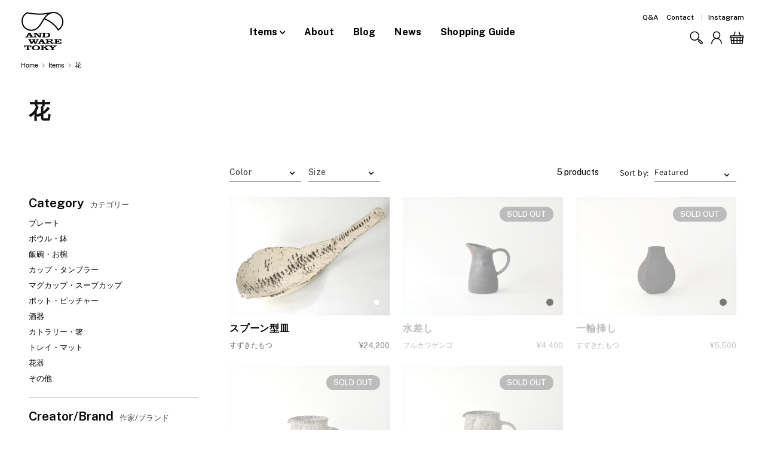

--- FILE ---
content_type: text/html; charset=utf-8
request_url: https://www.andwaretoky.jp/en/collections/flower
body_size: 38910
content:
<!doctype html>
<html class="no-js" lang="en">
  <head>
    <meta charset="utf-8">
    <meta http-equiv="X-UA-Compatible" content="IE=edge">
    <meta name="viewport" content="width=device-width,initial-scale=1">
    <meta name="theme-color" content="">
    <link rel="canonical" href="https://www.andwaretoky.jp/en/collections/flower">
    <link rel="preconnect" href="https://cdn.shopify.com" crossorigin><link rel="icon" type="image/png" href="//www.andwaretoky.jp/cdn/shop/files/favicon_347a6c27-82a7-4422-a624-ae2bc865a6dc.png?crop=center&height=32&v=1679287987&width=32"><link rel="apple-touch-icon" href="//www.andwaretoky.jp/cdn/shop/t/1/assets/img-apple-touch-icon_1024x1024.png?v=141148529583062260741679164426"><link rel="preconnect" href="https://fonts.shopifycdn.com" crossorigin><title>
      花

        &ndash;
        ANDWARE TOKY
      </title>

    
      <meta name="description" content="東京 日本橋の食器・テーブルウェア専門店「ANDWARE TOKY」で取り扱う、お花を楽しむとき、より魅力的に飾りたいときに活躍する器の一覧ページです。 日本橋店舗、オンラインショップでご購入いただけます。">
    

    

<meta property="og:site_name" content="ANDWARE TOKY">
<meta property="og:url" content="https://www.andwaretoky.jp/en/collections/flower">
<meta property="og:title" content="花">
<meta property="og:type" content="website">
<meta property="og:description" content="東京 日本橋の食器・テーブルウェア専門店「ANDWARE TOKY」で取り扱う、お花を楽しむとき、より魅力的に飾りたいときに活躍する器の一覧ページです。 日本橋店舗、オンラインショップでご購入いただけます。"><meta property="og:image" content="http://www.andwaretoky.jp/cdn/shop/files/OGP_big.jpg?v=1679882615">
  <meta property="og:image:secure_url" content="https://www.andwaretoky.jp/cdn/shop/files/OGP_big.jpg?v=1679882615">
  <meta property="og:image:width" content="2401">
  <meta property="og:image:height" content="1261"><meta name="twitter:site" content="@#"><meta name="twitter:card" content="summary_large_image">
<meta name="twitter:title" content="花">
<meta name="twitter:description" content="東京 日本橋の食器・テーブルウェア専門店「ANDWARE TOKY」で取り扱う、お花を楽しむとき、より魅力的に飾りたいときに活躍する器の一覧ページです。 日本橋店舗、オンラインショップでご購入いただけます。">


    <script src="//www.andwaretoky.jp/cdn/shop/t/1/assets/global.js?v=94924215475385359941675595043" defer="defer"></script>
    <script
      src="https://code.jquery.com/jquery-3.6.3.min.js"
      integrity="sha256-pvPw+upLPUjgMXY0G+8O0xUf+/Im1MZjXxxgOcBQBXU="
      crossorigin="anonymous"></script>
    <script src='//cdnjs.cloudflare.com/ajax/libs/moment.js/2.8.4/moment-with-locales.min.js'></script>
    
    
    <script src='//cdnjs.cloudflare.com/ajax/libs/fullcalendar/2.2.3/fullcalendar.min.js'></script>
    

    
    
    <script src="//www.andwaretoky.jp/cdn/shop/t/1/assets/js-fullcalendar-lang-all-edit.js?v=81449626012473544841678250732" defer="defer"></script>
    <script src='//cdnjs.cloudflare.com/ajax/libs/fullcalendar/2.2.3/gcal.js'></script>
    <script>

      $(document).ready(function() {
        var options = {
          timezone: 'Asia/Tokyo',
          lang: 'ja',
          aspectRatio: 1.0,

          header: {
            left: '',
            center: 'title',
            right: '',
          },
          dayCellContent: function(e) {
            e.dayNumberText = e.dayNumberText.replace('日', '');
          },
          // THIS KEY WON'T WORK IN PRODUCTION!!!
          // To make your own Google API key, follow the directions here:
          // http://fullcalendar.io/docs/google_calendar/
          googleCalendarApiKey: 'AIzaSyCQwZ1PCKBRL2U-bgzshevfIGd-IztRiz8',

          // JP Holidays
          // events: 'japanese__ja@holiday.calendar.google.com',
          eventSources: [
            {
                //スケジュール1
                googleCalendarId: 'a546429b4b29214e3888d4033a76a4fb0e5bfaa473df4f363bdec61db5745c75@group.calendar.google.com',
                className: 'calendar_1',
                rendering: 'background'

            }
          ],
          

          

          loading: function(bool) {
            //$('#loading').toggle(bool);
            console.log('calender loading');
          }
        };

        $('#calendar1').fullCalendar(options);
        $('#calendar1').fullCalendar('today');
        $('#calendar2').fullCalendar(options);
        $('#calendar2').fullCalendar('incrementDate', {months: 1});

        $('#calendar1-about').fullCalendar(options);
        $('#calendar1-about').fullCalendar('today');
        $('#calendar2-about').fullCalendar(options);
        $('#calendar2-about').fullCalendar('incrementDate', {months: 1});

      });

    </script>
    <script src="//www.andwaretoky.jp/cdn/shop/t/1/assets/script.js?v=88373150901487156011679775274" defer="defer"></script>

    <script>window.performance && window.performance.mark && window.performance.mark('shopify.content_for_header.start');</script><meta id="shopify-digital-wallet" name="shopify-digital-wallet" content="/66330329373/digital_wallets/dialog">
<meta name="shopify-checkout-api-token" content="5c4bcc050a4d52f0fb5941e6a809ccbb">
<link rel="alternate" type="application/atom+xml" title="Feed" href="/en/collections/flower.atom" />
<link rel="alternate" hreflang="x-default" href="https://www.andwaretoky.jp/collections/flower">
<link rel="alternate" hreflang="ja" href="https://www.andwaretoky.jp/collections/flower">
<link rel="alternate" hreflang="en" href="https://www.andwaretoky.jp/en/collections/flower">
<link rel="alternate" type="application/json+oembed" href="https://www.andwaretoky.jp/en/collections/flower.oembed">
<script async="async" src="/checkouts/internal/preloads.js?locale=en-JP"></script>
<script id="apple-pay-shop-capabilities" type="application/json">{"shopId":66330329373,"countryCode":"JP","currencyCode":"JPY","merchantCapabilities":["supports3DS"],"merchantId":"gid:\/\/shopify\/Shop\/66330329373","merchantName":"ANDWARE TOKY","requiredBillingContactFields":["postalAddress","email","phone"],"requiredShippingContactFields":["postalAddress","email","phone"],"shippingType":"shipping","supportedNetworks":["visa","masterCard","amex","jcb","discover"],"total":{"type":"pending","label":"ANDWARE TOKY","amount":"1.00"},"shopifyPaymentsEnabled":true,"supportsSubscriptions":true}</script>
<script id="shopify-features" type="application/json">{"accessToken":"5c4bcc050a4d52f0fb5941e6a809ccbb","betas":["rich-media-storefront-analytics"],"domain":"www.andwaretoky.jp","predictiveSearch":false,"shopId":66330329373,"locale":"en"}</script>
<script>var Shopify = Shopify || {};
Shopify.shop = "andware-toky-dev.myshopify.com";
Shopify.locale = "en";
Shopify.currency = {"active":"JPY","rate":"1.0"};
Shopify.country = "JP";
Shopify.theme = {"name":"Dawn","id":135548764445,"schema_name":"Dawn","schema_version":"6.0.2","theme_store_id":887,"role":"main"};
Shopify.theme.handle = "null";
Shopify.theme.style = {"id":null,"handle":null};
Shopify.cdnHost = "www.andwaretoky.jp/cdn";
Shopify.routes = Shopify.routes || {};
Shopify.routes.root = "/en/";</script>
<script type="module">!function(o){(o.Shopify=o.Shopify||{}).modules=!0}(window);</script>
<script>!function(o){function n(){var o=[];function n(){o.push(Array.prototype.slice.apply(arguments))}return n.q=o,n}var t=o.Shopify=o.Shopify||{};t.loadFeatures=n(),t.autoloadFeatures=n()}(window);</script>
<script id="shop-js-analytics" type="application/json">{"pageType":"collection"}</script>
<script defer="defer" async type="module" src="//www.andwaretoky.jp/cdn/shopifycloud/shop-js/modules/v2/client.init-shop-cart-sync_BApSsMSl.en.esm.js"></script>
<script defer="defer" async type="module" src="//www.andwaretoky.jp/cdn/shopifycloud/shop-js/modules/v2/chunk.common_CBoos6YZ.esm.js"></script>
<script type="module">
  await import("//www.andwaretoky.jp/cdn/shopifycloud/shop-js/modules/v2/client.init-shop-cart-sync_BApSsMSl.en.esm.js");
await import("//www.andwaretoky.jp/cdn/shopifycloud/shop-js/modules/v2/chunk.common_CBoos6YZ.esm.js");

  window.Shopify.SignInWithShop?.initShopCartSync?.({"fedCMEnabled":true,"windoidEnabled":true});

</script>
<script>(function() {
  var isLoaded = false;
  function asyncLoad() {
    if (isLoaded) return;
    isLoaded = true;
    var urls = ["\/\/cdn.shopify.com\/proxy\/f130f73a715b51b7549b1cd12c13fbc81ff94cadb7f4278befeb1d32a308122d\/shippingmanagerprod.z11.web.core.windows.net\/andware-toky-dev.myshopify.com_haiso_datetimespecific.js?v=20230320180458\u0026shop=andware-toky-dev.myshopify.com\u0026sp-cache-control=cHVibGljLCBtYXgtYWdlPTkwMA","https:\/\/documents-app.mixlogue.jp\/scripts\/ue87f9sf8e7rd.min.js?shop=andware-toky-dev.myshopify.com"];
    for (var i = 0; i < urls.length; i++) {
      var s = document.createElement('script');
      s.type = 'text/javascript';
      s.async = true;
      s.src = urls[i];
      var x = document.getElementsByTagName('script')[0];
      x.parentNode.insertBefore(s, x);
    }
  };
  if(window.attachEvent) {
    window.attachEvent('onload', asyncLoad);
  } else {
    window.addEventListener('load', asyncLoad, false);
  }
})();</script>
<script id="__st">var __st={"a":66330329373,"offset":32400,"reqid":"a215c0d4-4c20-467b-b736-ba833d7d41b8-1768883976","pageurl":"www.andwaretoky.jp\/en\/collections\/flower","u":"0f6439067358","p":"collection","rtyp":"collection","rid":437346697501};</script>
<script>window.ShopifyPaypalV4VisibilityTracking = true;</script>
<script id="captcha-bootstrap">!function(){'use strict';const t='contact',e='account',n='new_comment',o=[[t,t],['blogs',n],['comments',n],[t,'customer']],c=[[e,'customer_login'],[e,'guest_login'],[e,'recover_customer_password'],[e,'create_customer']],r=t=>t.map((([t,e])=>`form[action*='/${t}']:not([data-nocaptcha='true']) input[name='form_type'][value='${e}']`)).join(','),a=t=>()=>t?[...document.querySelectorAll(t)].map((t=>t.form)):[];function s(){const t=[...o],e=r(t);return a(e)}const i='password',u='form_key',d=['recaptcha-v3-token','g-recaptcha-response','h-captcha-response',i],f=()=>{try{return window.sessionStorage}catch{return}},m='__shopify_v',_=t=>t.elements[u];function p(t,e,n=!1){try{const o=window.sessionStorage,c=JSON.parse(o.getItem(e)),{data:r}=function(t){const{data:e,action:n}=t;return t[m]||n?{data:e,action:n}:{data:t,action:n}}(c);for(const[e,n]of Object.entries(r))t.elements[e]&&(t.elements[e].value=n);n&&o.removeItem(e)}catch(o){console.error('form repopulation failed',{error:o})}}const l='form_type',E='cptcha';function T(t){t.dataset[E]=!0}const w=window,h=w.document,L='Shopify',v='ce_forms',y='captcha';let A=!1;((t,e)=>{const n=(g='f06e6c50-85a8-45c8-87d0-21a2b65856fe',I='https://cdn.shopify.com/shopifycloud/storefront-forms-hcaptcha/ce_storefront_forms_captcha_hcaptcha.v1.5.2.iife.js',D={infoText:'Protected by hCaptcha',privacyText:'Privacy',termsText:'Terms'},(t,e,n)=>{const o=w[L][v],c=o.bindForm;if(c)return c(t,g,e,D).then(n);var r;o.q.push([[t,g,e,D],n]),r=I,A||(h.body.append(Object.assign(h.createElement('script'),{id:'captcha-provider',async:!0,src:r})),A=!0)});var g,I,D;w[L]=w[L]||{},w[L][v]=w[L][v]||{},w[L][v].q=[],w[L][y]=w[L][y]||{},w[L][y].protect=function(t,e){n(t,void 0,e),T(t)},Object.freeze(w[L][y]),function(t,e,n,w,h,L){const[v,y,A,g]=function(t,e,n){const i=e?o:[],u=t?c:[],d=[...i,...u],f=r(d),m=r(i),_=r(d.filter((([t,e])=>n.includes(e))));return[a(f),a(m),a(_),s()]}(w,h,L),I=t=>{const e=t.target;return e instanceof HTMLFormElement?e:e&&e.form},D=t=>v().includes(t);t.addEventListener('submit',(t=>{const e=I(t);if(!e)return;const n=D(e)&&!e.dataset.hcaptchaBound&&!e.dataset.recaptchaBound,o=_(e),c=g().includes(e)&&(!o||!o.value);(n||c)&&t.preventDefault(),c&&!n&&(function(t){try{if(!f())return;!function(t){const e=f();if(!e)return;const n=_(t);if(!n)return;const o=n.value;o&&e.removeItem(o)}(t);const e=Array.from(Array(32),(()=>Math.random().toString(36)[2])).join('');!function(t,e){_(t)||t.append(Object.assign(document.createElement('input'),{type:'hidden',name:u})),t.elements[u].value=e}(t,e),function(t,e){const n=f();if(!n)return;const o=[...t.querySelectorAll(`input[type='${i}']`)].map((({name:t})=>t)),c=[...d,...o],r={};for(const[a,s]of new FormData(t).entries())c.includes(a)||(r[a]=s);n.setItem(e,JSON.stringify({[m]:1,action:t.action,data:r}))}(t,e)}catch(e){console.error('failed to persist form',e)}}(e),e.submit())}));const S=(t,e)=>{t&&!t.dataset[E]&&(n(t,e.some((e=>e===t))),T(t))};for(const o of['focusin','change'])t.addEventListener(o,(t=>{const e=I(t);D(e)&&S(e,y())}));const B=e.get('form_key'),M=e.get(l),P=B&&M;t.addEventListener('DOMContentLoaded',(()=>{const t=y();if(P)for(const e of t)e.elements[l].value===M&&p(e,B);[...new Set([...A(),...v().filter((t=>'true'===t.dataset.shopifyCaptcha))])].forEach((e=>S(e,t)))}))}(h,new URLSearchParams(w.location.search),n,t,e,['guest_login'])})(!0,!0)}();</script>
<script integrity="sha256-4kQ18oKyAcykRKYeNunJcIwy7WH5gtpwJnB7kiuLZ1E=" data-source-attribution="shopify.loadfeatures" defer="defer" src="//www.andwaretoky.jp/cdn/shopifycloud/storefront/assets/storefront/load_feature-a0a9edcb.js" crossorigin="anonymous"></script>
<script data-source-attribution="shopify.dynamic_checkout.dynamic.init">var Shopify=Shopify||{};Shopify.PaymentButton=Shopify.PaymentButton||{isStorefrontPortableWallets:!0,init:function(){window.Shopify.PaymentButton.init=function(){};var t=document.createElement("script");t.src="https://www.andwaretoky.jp/cdn/shopifycloud/portable-wallets/latest/portable-wallets.en.js",t.type="module",document.head.appendChild(t)}};
</script>
<script data-source-attribution="shopify.dynamic_checkout.buyer_consent">
  function portableWalletsHideBuyerConsent(e){var t=document.getElementById("shopify-buyer-consent"),n=document.getElementById("shopify-subscription-policy-button");t&&n&&(t.classList.add("hidden"),t.setAttribute("aria-hidden","true"),n.removeEventListener("click",e))}function portableWalletsShowBuyerConsent(e){var t=document.getElementById("shopify-buyer-consent"),n=document.getElementById("shopify-subscription-policy-button");t&&n&&(t.classList.remove("hidden"),t.removeAttribute("aria-hidden"),n.addEventListener("click",e))}window.Shopify?.PaymentButton&&(window.Shopify.PaymentButton.hideBuyerConsent=portableWalletsHideBuyerConsent,window.Shopify.PaymentButton.showBuyerConsent=portableWalletsShowBuyerConsent);
</script>
<script data-source-attribution="shopify.dynamic_checkout.cart.bootstrap">document.addEventListener("DOMContentLoaded",(function(){function t(){return document.querySelector("shopify-accelerated-checkout-cart, shopify-accelerated-checkout")}if(t())Shopify.PaymentButton.init();else{new MutationObserver((function(e,n){t()&&(Shopify.PaymentButton.init(),n.disconnect())})).observe(document.body,{childList:!0,subtree:!0})}}));
</script>
<link id="shopify-accelerated-checkout-styles" rel="stylesheet" media="screen" href="https://www.andwaretoky.jp/cdn/shopifycloud/portable-wallets/latest/accelerated-checkout-backwards-compat.css" crossorigin="anonymous">
<style id="shopify-accelerated-checkout-cart">
        #shopify-buyer-consent {
  margin-top: 1em;
  display: inline-block;
  width: 100%;
}

#shopify-buyer-consent.hidden {
  display: none;
}

#shopify-subscription-policy-button {
  background: none;
  border: none;
  padding: 0;
  text-decoration: underline;
  font-size: inherit;
  cursor: pointer;
}

#shopify-subscription-policy-button::before {
  box-shadow: none;
}

      </style>
<script id="sections-script" data-sections="header,footer" defer="defer" src="//www.andwaretoky.jp/cdn/shop/t/1/compiled_assets/scripts.js?v=10438"></script>
<script>window.performance && window.performance.mark && window.performance.mark('shopify.content_for_header.end');</script>


    <style data-shopify>
      @font-face {
  font-family: Assistant;
  font-weight: 400;
  font-style: normal;
  font-display: swap;
  src: url("//www.andwaretoky.jp/cdn/fonts/assistant/assistant_n4.9120912a469cad1cc292572851508ca49d12e768.woff2") format("woff2"),
       url("//www.andwaretoky.jp/cdn/fonts/assistant/assistant_n4.6e9875ce64e0fefcd3f4446b7ec9036b3ddd2985.woff") format("woff");
}

      @font-face {
  font-family: Assistant;
  font-weight: 700;
  font-style: normal;
  font-display: swap;
  src: url("//www.andwaretoky.jp/cdn/fonts/assistant/assistant_n7.bf44452348ec8b8efa3aa3068825305886b1c83c.woff2") format("woff2"),
       url("//www.andwaretoky.jp/cdn/fonts/assistant/assistant_n7.0c887fee83f6b3bda822f1150b912c72da0f7b64.woff") format("woff");
}

      
      
      @font-face {
  font-family: Assistant;
  font-weight: 400;
  font-style: normal;
  font-display: swap;
  src: url("//www.andwaretoky.jp/cdn/fonts/assistant/assistant_n4.9120912a469cad1cc292572851508ca49d12e768.woff2") format("woff2"),
       url("//www.andwaretoky.jp/cdn/fonts/assistant/assistant_n4.6e9875ce64e0fefcd3f4446b7ec9036b3ddd2985.woff") format("woff");
}

      :root {
        --font-body-family:
        Assistant,
        sans-serif;
        --font-body-style: normal;
        --font-body-weight: 400;
        --font-body-weight-bold: 700;

        --font-heading-family:
        Assistant,
        sans-serif;
        --font-heading-style: normal;
        --font-heading-weight: 400;

        --font-body-scale: 1.0;
        --font-heading-scale: 1.0;

        --color-base-text:
        18,
        18, 18;
        --color-shadow:
        18,
        18, 18;
        --color-base-background-1:
        255,
        255, 255;
        --color-base-background-2:
        243,
        243, 243;
        --color-base-solid-button-labels:
        255,
        255, 255;
        --color-base-outline-button-labels:
        18,
        18, 18;
        --color-base-accent-1:
        18,
        18, 18;
        --color-base-accent-2:
        51,
        79, 180;
        --payment-terms-background-color: #ffffff;

        --gradient-base-background-1: 
          #ffffff
        ;
        --gradient-base-background-2: 
          #f3f3f3
        ;
        --gradient-base-accent-1: 
          #121212
        ;
        --gradient-base-accent-2: 
          #334fb4
        ;

        --media-padding: px;
        --media-border-opacity: 0.05;
        --media-border-width: 1px;
        --media-radius: 0px;
        --media-shadow-opacity: 0.0;
        --media-shadow-horizontal-offset: 0px;
        --media-shadow-vertical-offset: 4px;
        --media-shadow-blur-radius: 5px;
        --media-shadow-visible: 
          0;

        --page-width: 120rem;
        --page-width-margin: 
          0rem;

        --product-card-image-padding: 0.0rem;
        --product-card-corner-radius: 0.0rem;
        --product-card-text-alignment: left;
        --product-card-border-width: 0.0rem;
        --product-card-border-opacity: 0.1;
        --product-card-shadow-opacity: 0.0;
        --product-card-shadow-visible: 
          0;
        --product-card-shadow-horizontal-offset: 0.0rem;
        --product-card-shadow-vertical-offset: 0.4rem;
        --product-card-shadow-blur-radius: 0.5rem;

        --collection-card-image-padding: 0.0rem;
        --collection-card-corner-radius: 0.0rem;
        --collection-card-text-alignment: left;
        --collection-card-border-width: 0.0rem;
        --collection-card-border-opacity: 0.1;
        --collection-card-shadow-opacity: 0.0;
        --collection-card-shadow-visible: 
          0;
        --collection-card-shadow-horizontal-offset: 0.0rem;
        --collection-card-shadow-vertical-offset: 0.4rem;
        --collection-card-shadow-blur-radius: 0.5rem;

        --blog-card-image-padding: 0.0rem;
        --blog-card-corner-radius: 0.0rem;
        --blog-card-text-alignment: left;
        --blog-card-border-width: 0.0rem;
        --blog-card-border-opacity: 0.1;
        --blog-card-shadow-opacity: 0.0;
        --blog-card-shadow-visible: 
          0;
        --blog-card-shadow-horizontal-offset: 0.0rem;
        --blog-card-shadow-vertical-offset: 0.4rem;
        --blog-card-shadow-blur-radius: 0.5rem;

        --badge-corner-radius: 4.0rem;

        --popup-border-width: 1px;
        --popup-border-opacity: 0.1;
        --popup-corner-radius: 0px;
        --popup-shadow-opacity: 0.0;
        --popup-shadow-horizontal-offset: 0px;
        --popup-shadow-vertical-offset: 4px;
        --popup-shadow-blur-radius: 5px;

        --drawer-border-width: 1px;
        --drawer-border-opacity: 0.1;
        --drawer-shadow-opacity: 0.0;
        --drawer-shadow-horizontal-offset: 0px;
        --drawer-shadow-vertical-offset: 4px;
        --drawer-shadow-blur-radius: 5px;

        --spacing-sections-desktop: 0px;
        --spacing-sections-mobile: 
          0
        px;

        --grid-desktop-vertical-spacing: 8px;
        --grid-desktop-horizontal-spacing: 8px;
        --grid-mobile-vertical-spacing: 4px;
        --grid-mobile-horizontal-spacing: 4px;

        --text-boxes-border-opacity: 0.1;
        --text-boxes-border-width: 0px;
        --text-boxes-radius: 0px;
        --text-boxes-shadow-opacity: 0.0;
        --text-boxes-shadow-visible: 
          0;
        --text-boxes-shadow-horizontal-offset: 0px;
        --text-boxes-shadow-vertical-offset: 4px;
        --text-boxes-shadow-blur-radius: 5px;

        --buttons-radius: 0px;
        --buttons-radius-outset: 
          0px;
        --buttons-border-width: 
          1
        px;
        --buttons-border-opacity: 1.0;
        --buttons-shadow-opacity: 0.0;
        --buttons-shadow-visible: 
          0;
        --buttons-shadow-horizontal-offset: 0px;
        --buttons-shadow-vertical-offset: 4px;
        --buttons-shadow-blur-radius: 5px;
        --buttons-border-offset: 
          0px;

        --inputs-radius: 0px;
        --inputs-border-width: 1px;
        --inputs-border-opacity: 0.55;
        --inputs-shadow-opacity: 0.0;
        --inputs-shadow-horizontal-offset: 0px;
        --inputs-margin-offset: 
          0px;
        --inputs-shadow-vertical-offset: 12px;
        --inputs-shadow-blur-radius: 5px;
        --inputs-radius-outset: 
          0px;

        --variant-pills-radius: 40px;
        --variant-pills-border-width: 1px;
        --variant-pills-border-opacity: 0.55;
        --variant-pills-shadow-opacity: 0.0;
        --variant-pills-shadow-horizontal-offset: 0px;
        --variant-pills-shadow-vertical-offset: 4px;
        --variant-pills-shadow-blur-radius: 5px;
      }

      *,
      *::before,
      *::after {
        box-sizing: inherit;
      }

      html {
        box-sizing: border-box;
        font-size: calc(var(--font-body-scale) * 62.5%);
        height: 100%;
      }

      body {
        display: grid;
        grid-template-rows: auto auto 1fr auto;
        grid-template-columns: 100%;
        min-height: 100%;
        margin: 0;
        font-size: 1.5rem;
        letter-spacing: 0.05em;
        line-height: calc(1 + 0.8 / var(--font-body-scale));
        font-family: var(--font-body-family);
        font-style: var(--font-body-style);
        font-weight: var(--font-body-weight);
      }

      @media screen and (min-width: 750px) {
        body {
          font-size: 1.6rem;
        }
      }
    </style>

    <link href="//www.andwaretoky.jp/cdn/shop/t/1/assets/base.css?v=45867975416383287121686449757" rel="stylesheet" type="text/css" media="all" />
    <link href="//www.andwaretoky.jp/cdn/shop/t/1/assets/css-theme.css?v=24044401947546471631686450033" rel="stylesheet" type="text/css" media="all" />
<link rel="preload" as="font" href="//www.andwaretoky.jp/cdn/fonts/assistant/assistant_n4.9120912a469cad1cc292572851508ca49d12e768.woff2" type="font/woff2" crossorigin><link rel="preload" as="font" href="//www.andwaretoky.jp/cdn/fonts/assistant/assistant_n4.9120912a469cad1cc292572851508ca49d12e768.woff2" type="font/woff2" crossorigin><link rel="stylesheet" href="//www.andwaretoky.jp/cdn/shop/t/1/assets/component-predictive-search.css?v=83512081251802922551666161209" media="print" onload="this.media='all'"><script>
      document.documentElement.className = document.documentElement.className.replace('no-js', 'js');
      if (Shopify.designMode) {
        document.documentElement.classList.add('shopify-design-mode');
      }
    </script>

  <link href="https://monorail-edge.shopifysvc.com" rel="dns-prefetch">
<script>(function(){if ("sendBeacon" in navigator && "performance" in window) {try {var session_token_from_headers = performance.getEntriesByType('navigation')[0].serverTiming.find(x => x.name == '_s').description;} catch {var session_token_from_headers = undefined;}var session_cookie_matches = document.cookie.match(/_shopify_s=([^;]*)/);var session_token_from_cookie = session_cookie_matches && session_cookie_matches.length === 2 ? session_cookie_matches[1] : "";var session_token = session_token_from_headers || session_token_from_cookie || "";function handle_abandonment_event(e) {var entries = performance.getEntries().filter(function(entry) {return /monorail-edge.shopifysvc.com/.test(entry.name);});if (!window.abandonment_tracked && entries.length === 0) {window.abandonment_tracked = true;var currentMs = Date.now();var navigation_start = performance.timing.navigationStart;var payload = {shop_id: 66330329373,url: window.location.href,navigation_start,duration: currentMs - navigation_start,session_token,page_type: "collection"};window.navigator.sendBeacon("https://monorail-edge.shopifysvc.com/v1/produce", JSON.stringify({schema_id: "online_store_buyer_site_abandonment/1.1",payload: payload,metadata: {event_created_at_ms: currentMs,event_sent_at_ms: currentMs}}));}}window.addEventListener('pagehide', handle_abandonment_event);}}());</script>
<script id="web-pixels-manager-setup">(function e(e,d,r,n,o){if(void 0===o&&(o={}),!Boolean(null===(a=null===(i=window.Shopify)||void 0===i?void 0:i.analytics)||void 0===a?void 0:a.replayQueue)){var i,a;window.Shopify=window.Shopify||{};var t=window.Shopify;t.analytics=t.analytics||{};var s=t.analytics;s.replayQueue=[],s.publish=function(e,d,r){return s.replayQueue.push([e,d,r]),!0};try{self.performance.mark("wpm:start")}catch(e){}var l=function(){var e={modern:/Edge?\/(1{2}[4-9]|1[2-9]\d|[2-9]\d{2}|\d{4,})\.\d+(\.\d+|)|Firefox\/(1{2}[4-9]|1[2-9]\d|[2-9]\d{2}|\d{4,})\.\d+(\.\d+|)|Chrom(ium|e)\/(9{2}|\d{3,})\.\d+(\.\d+|)|(Maci|X1{2}).+ Version\/(15\.\d+|(1[6-9]|[2-9]\d|\d{3,})\.\d+)([,.]\d+|)( \(\w+\)|)( Mobile\/\w+|) Safari\/|Chrome.+OPR\/(9{2}|\d{3,})\.\d+\.\d+|(CPU[ +]OS|iPhone[ +]OS|CPU[ +]iPhone|CPU IPhone OS|CPU iPad OS)[ +]+(15[._]\d+|(1[6-9]|[2-9]\d|\d{3,})[._]\d+)([._]\d+|)|Android:?[ /-](13[3-9]|1[4-9]\d|[2-9]\d{2}|\d{4,})(\.\d+|)(\.\d+|)|Android.+Firefox\/(13[5-9]|1[4-9]\d|[2-9]\d{2}|\d{4,})\.\d+(\.\d+|)|Android.+Chrom(ium|e)\/(13[3-9]|1[4-9]\d|[2-9]\d{2}|\d{4,})\.\d+(\.\d+|)|SamsungBrowser\/([2-9]\d|\d{3,})\.\d+/,legacy:/Edge?\/(1[6-9]|[2-9]\d|\d{3,})\.\d+(\.\d+|)|Firefox\/(5[4-9]|[6-9]\d|\d{3,})\.\d+(\.\d+|)|Chrom(ium|e)\/(5[1-9]|[6-9]\d|\d{3,})\.\d+(\.\d+|)([\d.]+$|.*Safari\/(?![\d.]+ Edge\/[\d.]+$))|(Maci|X1{2}).+ Version\/(10\.\d+|(1[1-9]|[2-9]\d|\d{3,})\.\d+)([,.]\d+|)( \(\w+\)|)( Mobile\/\w+|) Safari\/|Chrome.+OPR\/(3[89]|[4-9]\d|\d{3,})\.\d+\.\d+|(CPU[ +]OS|iPhone[ +]OS|CPU[ +]iPhone|CPU IPhone OS|CPU iPad OS)[ +]+(10[._]\d+|(1[1-9]|[2-9]\d|\d{3,})[._]\d+)([._]\d+|)|Android:?[ /-](13[3-9]|1[4-9]\d|[2-9]\d{2}|\d{4,})(\.\d+|)(\.\d+|)|Mobile Safari.+OPR\/([89]\d|\d{3,})\.\d+\.\d+|Android.+Firefox\/(13[5-9]|1[4-9]\d|[2-9]\d{2}|\d{4,})\.\d+(\.\d+|)|Android.+Chrom(ium|e)\/(13[3-9]|1[4-9]\d|[2-9]\d{2}|\d{4,})\.\d+(\.\d+|)|Android.+(UC? ?Browser|UCWEB|U3)[ /]?(15\.([5-9]|\d{2,})|(1[6-9]|[2-9]\d|\d{3,})\.\d+)\.\d+|SamsungBrowser\/(5\.\d+|([6-9]|\d{2,})\.\d+)|Android.+MQ{2}Browser\/(14(\.(9|\d{2,})|)|(1[5-9]|[2-9]\d|\d{3,})(\.\d+|))(\.\d+|)|K[Aa][Ii]OS\/(3\.\d+|([4-9]|\d{2,})\.\d+)(\.\d+|)/},d=e.modern,r=e.legacy,n=navigator.userAgent;return n.match(d)?"modern":n.match(r)?"legacy":"unknown"}(),u="modern"===l?"modern":"legacy",c=(null!=n?n:{modern:"",legacy:""})[u],f=function(e){return[e.baseUrl,"/wpm","/b",e.hashVersion,"modern"===e.buildTarget?"m":"l",".js"].join("")}({baseUrl:d,hashVersion:r,buildTarget:u}),m=function(e){var d=e.version,r=e.bundleTarget,n=e.surface,o=e.pageUrl,i=e.monorailEndpoint;return{emit:function(e){var a=e.status,t=e.errorMsg,s=(new Date).getTime(),l=JSON.stringify({metadata:{event_sent_at_ms:s},events:[{schema_id:"web_pixels_manager_load/3.1",payload:{version:d,bundle_target:r,page_url:o,status:a,surface:n,error_msg:t},metadata:{event_created_at_ms:s}}]});if(!i)return console&&console.warn&&console.warn("[Web Pixels Manager] No Monorail endpoint provided, skipping logging."),!1;try{return self.navigator.sendBeacon.bind(self.navigator)(i,l)}catch(e){}var u=new XMLHttpRequest;try{return u.open("POST",i,!0),u.setRequestHeader("Content-Type","text/plain"),u.send(l),!0}catch(e){return console&&console.warn&&console.warn("[Web Pixels Manager] Got an unhandled error while logging to Monorail."),!1}}}}({version:r,bundleTarget:l,surface:e.surface,pageUrl:self.location.href,monorailEndpoint:e.monorailEndpoint});try{o.browserTarget=l,function(e){var d=e.src,r=e.async,n=void 0===r||r,o=e.onload,i=e.onerror,a=e.sri,t=e.scriptDataAttributes,s=void 0===t?{}:t,l=document.createElement("script"),u=document.querySelector("head"),c=document.querySelector("body");if(l.async=n,l.src=d,a&&(l.integrity=a,l.crossOrigin="anonymous"),s)for(var f in s)if(Object.prototype.hasOwnProperty.call(s,f))try{l.dataset[f]=s[f]}catch(e){}if(o&&l.addEventListener("load",o),i&&l.addEventListener("error",i),u)u.appendChild(l);else{if(!c)throw new Error("Did not find a head or body element to append the script");c.appendChild(l)}}({src:f,async:!0,onload:function(){if(!function(){var e,d;return Boolean(null===(d=null===(e=window.Shopify)||void 0===e?void 0:e.analytics)||void 0===d?void 0:d.initialized)}()){var d=window.webPixelsManager.init(e)||void 0;if(d){var r=window.Shopify.analytics;r.replayQueue.forEach((function(e){var r=e[0],n=e[1],o=e[2];d.publishCustomEvent(r,n,o)})),r.replayQueue=[],r.publish=d.publishCustomEvent,r.visitor=d.visitor,r.initialized=!0}}},onerror:function(){return m.emit({status:"failed",errorMsg:"".concat(f," has failed to load")})},sri:function(e){var d=/^sha384-[A-Za-z0-9+/=]+$/;return"string"==typeof e&&d.test(e)}(c)?c:"",scriptDataAttributes:o}),m.emit({status:"loading"})}catch(e){m.emit({status:"failed",errorMsg:(null==e?void 0:e.message)||"Unknown error"})}}})({shopId: 66330329373,storefrontBaseUrl: "https://www.andwaretoky.jp",extensionsBaseUrl: "https://extensions.shopifycdn.com/cdn/shopifycloud/web-pixels-manager",monorailEndpoint: "https://monorail-edge.shopifysvc.com/unstable/produce_batch",surface: "storefront-renderer",enabledBetaFlags: ["2dca8a86"],webPixelsConfigList: [{"id":"815694109","configuration":"{\"config\":\"{\\\"pixel_id\\\":\\\"G-4DSE31D2ZH\\\",\\\"gtag_events\\\":[{\\\"type\\\":\\\"purchase\\\",\\\"action_label\\\":\\\"G-4DSE31D2ZH\\\"},{\\\"type\\\":\\\"page_view\\\",\\\"action_label\\\":\\\"G-4DSE31D2ZH\\\"},{\\\"type\\\":\\\"view_item\\\",\\\"action_label\\\":\\\"G-4DSE31D2ZH\\\"},{\\\"type\\\":\\\"search\\\",\\\"action_label\\\":\\\"G-4DSE31D2ZH\\\"},{\\\"type\\\":\\\"add_to_cart\\\",\\\"action_label\\\":\\\"G-4DSE31D2ZH\\\"},{\\\"type\\\":\\\"begin_checkout\\\",\\\"action_label\\\":\\\"G-4DSE31D2ZH\\\"},{\\\"type\\\":\\\"add_payment_info\\\",\\\"action_label\\\":\\\"G-4DSE31D2ZH\\\"}],\\\"enable_monitoring_mode\\\":false}\"}","eventPayloadVersion":"v1","runtimeContext":"OPEN","scriptVersion":"b2a88bafab3e21179ed38636efcd8a93","type":"APP","apiClientId":1780363,"privacyPurposes":[],"dataSharingAdjustments":{"protectedCustomerApprovalScopes":["read_customer_address","read_customer_email","read_customer_name","read_customer_personal_data","read_customer_phone"]}},{"id":"shopify-app-pixel","configuration":"{}","eventPayloadVersion":"v1","runtimeContext":"STRICT","scriptVersion":"0450","apiClientId":"shopify-pixel","type":"APP","privacyPurposes":["ANALYTICS","MARKETING"]},{"id":"shopify-custom-pixel","eventPayloadVersion":"v1","runtimeContext":"LAX","scriptVersion":"0450","apiClientId":"shopify-pixel","type":"CUSTOM","privacyPurposes":["ANALYTICS","MARKETING"]}],isMerchantRequest: false,initData: {"shop":{"name":"ANDWARE TOKY","paymentSettings":{"currencyCode":"JPY"},"myshopifyDomain":"andware-toky-dev.myshopify.com","countryCode":"JP","storefrontUrl":"https:\/\/www.andwaretoky.jp\/en"},"customer":null,"cart":null,"checkout":null,"productVariants":[],"purchasingCompany":null},},"https://www.andwaretoky.jp/cdn","fcfee988w5aeb613cpc8e4bc33m6693e112",{"modern":"","legacy":""},{"shopId":"66330329373","storefrontBaseUrl":"https:\/\/www.andwaretoky.jp","extensionBaseUrl":"https:\/\/extensions.shopifycdn.com\/cdn\/shopifycloud\/web-pixels-manager","surface":"storefront-renderer","enabledBetaFlags":"[\"2dca8a86\"]","isMerchantRequest":"false","hashVersion":"fcfee988w5aeb613cpc8e4bc33m6693e112","publish":"custom","events":"[[\"page_viewed\",{}],[\"collection_viewed\",{\"collection\":{\"id\":\"437346697501\",\"title\":\"花\",\"productVariants\":[{\"price\":{\"amount\":24200.0,\"currencyCode\":\"JPY\"},\"product\":{\"title\":\"スプーン型皿\",\"vendor\":\"すずきたもつ\",\"id\":\"8249848693021\",\"untranslatedTitle\":\"スプーン型皿\",\"url\":\"\/en\/products\/suta-0013\",\"type\":\"その他\"},\"id\":\"44748421562653\",\"image\":{\"src\":\"\/\/www.andwaretoky.jp\/cdn\/shop\/products\/SUTA-0013_01.jpg?v=1681282309\"},\"sku\":\"SUTA-0013\",\"title\":\"グレー\",\"untranslatedTitle\":\"グレー\"},{\"price\":{\"amount\":4400.0,\"currencyCode\":\"JPY\"},\"product\":{\"title\":\"水差し\",\"vendor\":\"フルカワゲンゴ\",\"id\":\"8197100634397\",\"untranslatedTitle\":\"水差し\",\"url\":\"\/en\/products\/fuge-0006\",\"type\":\"ポット・ピッチャー\"},\"id\":\"44597637841181\",\"image\":{\"src\":\"\/\/www.andwaretoky.jp\/cdn\/shop\/products\/FUGE-0006_01.jpg?v=1679030781\"},\"sku\":\"FUGE-0006\",\"title\":\"ブラック\",\"untranslatedTitle\":\"ブラック\"},{\"price\":{\"amount\":5500.0,\"currencyCode\":\"JPY\"},\"product\":{\"title\":\"一輪挿し\",\"vendor\":\"すずきたもつ\",\"id\":\"8244416479517\",\"untranslatedTitle\":\"一輪挿し\",\"url\":\"\/en\/products\/suta-0010\",\"type\":\"花器\"},\"id\":\"44728997151005\",\"image\":{\"src\":\"\/\/www.andwaretoky.jp\/cdn\/shop\/products\/SUTA-0010_01.jpg?v=1680934824\"},\"sku\":\"SUTA-0010\",\"title\":\"ブラック\",\"untranslatedTitle\":\"ブラック\"},{\"price\":{\"amount\":5500.0,\"currencyCode\":\"JPY\"},\"product\":{\"title\":\"ピッチャー 001\",\"vendor\":\"すずきたもつ\",\"id\":\"8248312889629\",\"untranslatedTitle\":\"ピッチャー 001\",\"url\":\"\/en\/products\/suta-0011\",\"type\":\"ポット・ピッチャー\"},\"id\":\"44742532989213\",\"image\":{\"src\":\"\/\/www.andwaretoky.jp\/cdn\/shop\/products\/SUTA-0011_01.jpg?v=1681201988\"},\"sku\":\"SUTA-0011\",\"title\":\"グレー\",\"untranslatedTitle\":\"グレー\"},{\"price\":{\"amount\":5500.0,\"currencyCode\":\"JPY\"},\"product\":{\"title\":\"ピッチャー 002\",\"vendor\":\"すずきたもつ\",\"id\":\"8248462475549\",\"untranslatedTitle\":\"ピッチャー 002\",\"url\":\"\/en\/products\/suta-0012\",\"type\":\"ポット・ピッチャー\"},\"id\":\"44743051575581\",\"image\":{\"src\":\"\/\/www.andwaretoky.jp\/cdn\/shop\/products\/SUTA-0012_01.jpg?v=1681206783\"},\"sku\":\"SUTA-0012\",\"title\":\"グレー\",\"untranslatedTitle\":\"グレー\"}]}}]]"});</script><script>
  window.ShopifyAnalytics = window.ShopifyAnalytics || {};
  window.ShopifyAnalytics.meta = window.ShopifyAnalytics.meta || {};
  window.ShopifyAnalytics.meta.currency = 'JPY';
  var meta = {"products":[{"id":8249848693021,"gid":"gid:\/\/shopify\/Product\/8249848693021","vendor":"すずきたもつ","type":"その他","handle":"suta-0013","variants":[{"id":44748421562653,"price":2420000,"name":"スプーン型皿 - グレー","public_title":"グレー","sku":"SUTA-0013"}],"remote":false},{"id":8197100634397,"gid":"gid:\/\/shopify\/Product\/8197100634397","vendor":"フルカワゲンゴ","type":"ポット・ピッチャー","handle":"fuge-0006","variants":[{"id":44597637841181,"price":440000,"name":"水差し - ブラック","public_title":"ブラック","sku":"FUGE-0006"}],"remote":false},{"id":8244416479517,"gid":"gid:\/\/shopify\/Product\/8244416479517","vendor":"すずきたもつ","type":"花器","handle":"suta-0010","variants":[{"id":44728997151005,"price":550000,"name":"一輪挿し - ブラック","public_title":"ブラック","sku":"SUTA-0010"}],"remote":false},{"id":8248312889629,"gid":"gid:\/\/shopify\/Product\/8248312889629","vendor":"すずきたもつ","type":"ポット・ピッチャー","handle":"suta-0011","variants":[{"id":44742532989213,"price":550000,"name":"ピッチャー 001 - グレー","public_title":"グレー","sku":"SUTA-0011"}],"remote":false},{"id":8248462475549,"gid":"gid:\/\/shopify\/Product\/8248462475549","vendor":"すずきたもつ","type":"ポット・ピッチャー","handle":"suta-0012","variants":[{"id":44743051575581,"price":550000,"name":"ピッチャー 002 - グレー","public_title":"グレー","sku":"SUTA-0012"}],"remote":false}],"page":{"pageType":"collection","resourceType":"collection","resourceId":437346697501,"requestId":"a215c0d4-4c20-467b-b736-ba833d7d41b8-1768883976"}};
  for (var attr in meta) {
    window.ShopifyAnalytics.meta[attr] = meta[attr];
  }
</script>
<script class="analytics">
  (function () {
    var customDocumentWrite = function(content) {
      var jquery = null;

      if (window.jQuery) {
        jquery = window.jQuery;
      } else if (window.Checkout && window.Checkout.$) {
        jquery = window.Checkout.$;
      }

      if (jquery) {
        jquery('body').append(content);
      }
    };

    var hasLoggedConversion = function(token) {
      if (token) {
        return document.cookie.indexOf('loggedConversion=' + token) !== -1;
      }
      return false;
    }

    var setCookieIfConversion = function(token) {
      if (token) {
        var twoMonthsFromNow = new Date(Date.now());
        twoMonthsFromNow.setMonth(twoMonthsFromNow.getMonth() + 2);

        document.cookie = 'loggedConversion=' + token + '; expires=' + twoMonthsFromNow;
      }
    }

    var trekkie = window.ShopifyAnalytics.lib = window.trekkie = window.trekkie || [];
    if (trekkie.integrations) {
      return;
    }
    trekkie.methods = [
      'identify',
      'page',
      'ready',
      'track',
      'trackForm',
      'trackLink'
    ];
    trekkie.factory = function(method) {
      return function() {
        var args = Array.prototype.slice.call(arguments);
        args.unshift(method);
        trekkie.push(args);
        return trekkie;
      };
    };
    for (var i = 0; i < trekkie.methods.length; i++) {
      var key = trekkie.methods[i];
      trekkie[key] = trekkie.factory(key);
    }
    trekkie.load = function(config) {
      trekkie.config = config || {};
      trekkie.config.initialDocumentCookie = document.cookie;
      var first = document.getElementsByTagName('script')[0];
      var script = document.createElement('script');
      script.type = 'text/javascript';
      script.onerror = function(e) {
        var scriptFallback = document.createElement('script');
        scriptFallback.type = 'text/javascript';
        scriptFallback.onerror = function(error) {
                var Monorail = {
      produce: function produce(monorailDomain, schemaId, payload) {
        var currentMs = new Date().getTime();
        var event = {
          schema_id: schemaId,
          payload: payload,
          metadata: {
            event_created_at_ms: currentMs,
            event_sent_at_ms: currentMs
          }
        };
        return Monorail.sendRequest("https://" + monorailDomain + "/v1/produce", JSON.stringify(event));
      },
      sendRequest: function sendRequest(endpointUrl, payload) {
        // Try the sendBeacon API
        if (window && window.navigator && typeof window.navigator.sendBeacon === 'function' && typeof window.Blob === 'function' && !Monorail.isIos12()) {
          var blobData = new window.Blob([payload], {
            type: 'text/plain'
          });

          if (window.navigator.sendBeacon(endpointUrl, blobData)) {
            return true;
          } // sendBeacon was not successful

        } // XHR beacon

        var xhr = new XMLHttpRequest();

        try {
          xhr.open('POST', endpointUrl);
          xhr.setRequestHeader('Content-Type', 'text/plain');
          xhr.send(payload);
        } catch (e) {
          console.log(e);
        }

        return false;
      },
      isIos12: function isIos12() {
        return window.navigator.userAgent.lastIndexOf('iPhone; CPU iPhone OS 12_') !== -1 || window.navigator.userAgent.lastIndexOf('iPad; CPU OS 12_') !== -1;
      }
    };
    Monorail.produce('monorail-edge.shopifysvc.com',
      'trekkie_storefront_load_errors/1.1',
      {shop_id: 66330329373,
      theme_id: 135548764445,
      app_name: "storefront",
      context_url: window.location.href,
      source_url: "//www.andwaretoky.jp/cdn/s/trekkie.storefront.cd680fe47e6c39ca5d5df5f0a32d569bc48c0f27.min.js"});

        };
        scriptFallback.async = true;
        scriptFallback.src = '//www.andwaretoky.jp/cdn/s/trekkie.storefront.cd680fe47e6c39ca5d5df5f0a32d569bc48c0f27.min.js';
        first.parentNode.insertBefore(scriptFallback, first);
      };
      script.async = true;
      script.src = '//www.andwaretoky.jp/cdn/s/trekkie.storefront.cd680fe47e6c39ca5d5df5f0a32d569bc48c0f27.min.js';
      first.parentNode.insertBefore(script, first);
    };
    trekkie.load(
      {"Trekkie":{"appName":"storefront","development":false,"defaultAttributes":{"shopId":66330329373,"isMerchantRequest":null,"themeId":135548764445,"themeCityHash":"6389456938037330944","contentLanguage":"en","currency":"JPY","eventMetadataId":"383ef204-f7bb-404d-8fa6-d8a549e91a03"},"isServerSideCookieWritingEnabled":true,"monorailRegion":"shop_domain","enabledBetaFlags":["65f19447"]},"Session Attribution":{},"S2S":{"facebookCapiEnabled":false,"source":"trekkie-storefront-renderer","apiClientId":580111}}
    );

    var loaded = false;
    trekkie.ready(function() {
      if (loaded) return;
      loaded = true;

      window.ShopifyAnalytics.lib = window.trekkie;

      var originalDocumentWrite = document.write;
      document.write = customDocumentWrite;
      try { window.ShopifyAnalytics.merchantGoogleAnalytics.call(this); } catch(error) {};
      document.write = originalDocumentWrite;

      window.ShopifyAnalytics.lib.page(null,{"pageType":"collection","resourceType":"collection","resourceId":437346697501,"requestId":"a215c0d4-4c20-467b-b736-ba833d7d41b8-1768883976","shopifyEmitted":true});

      var match = window.location.pathname.match(/checkouts\/(.+)\/(thank_you|post_purchase)/)
      var token = match? match[1]: undefined;
      if (!hasLoggedConversion(token)) {
        setCookieIfConversion(token);
        window.ShopifyAnalytics.lib.track("Viewed Product Category",{"currency":"JPY","category":"Collection: flower","collectionName":"flower","collectionId":437346697501,"nonInteraction":true},undefined,undefined,{"shopifyEmitted":true});
      }
    });


        var eventsListenerScript = document.createElement('script');
        eventsListenerScript.async = true;
        eventsListenerScript.src = "//www.andwaretoky.jp/cdn/shopifycloud/storefront/assets/shop_events_listener-3da45d37.js";
        document.getElementsByTagName('head')[0].appendChild(eventsListenerScript);

})();</script>
<script
  defer
  src="https://www.andwaretoky.jp/cdn/shopifycloud/perf-kit/shopify-perf-kit-3.0.4.min.js"
  data-application="storefront-renderer"
  data-shop-id="66330329373"
  data-render-region="gcp-us-central1"
  data-page-type="collection"
  data-theme-instance-id="135548764445"
  data-theme-name="Dawn"
  data-theme-version="6.0.2"
  data-monorail-region="shop_domain"
  data-resource-timing-sampling-rate="10"
  data-shs="true"
  data-shs-beacon="true"
  data-shs-export-with-fetch="true"
  data-shs-logs-sample-rate="1"
  data-shs-beacon-endpoint="https://www.andwaretoky.jp/api/collect"
></script>
</head>

  <body class="gradient -guest">


    <a class="skip-to-content-link button visually-hidden" href="#MainContent">
      Skip to content
    </a><div id="shopify-section-announcement-bar" class="shopify-section"><div class="announcement-bar color-background-1 gradient" role="region" aria-label="Announcement" ><div class="page-width">
                <p class="announcement-bar__message center h5">
                  Welcome to our store
</p>
              </div></div>
</div>

    <div id="shopify-section-header" class="shopify-section section-header"><!--
  header
-->
<link rel="stylesheet" href="//www.andwaretoky.jp/cdn/shop/t/1/assets/component-list-menu.css?v=151968516119678728991666161220" media="print" onload="this.media='all'">
<link rel="stylesheet" href="//www.andwaretoky.jp/cdn/shop/t/1/assets/component-search.css?v=96455689198851321781666161202" media="print" onload="this.media='all'">
<link rel="stylesheet" href="//www.andwaretoky.jp/cdn/shop/t/1/assets/component-menu-drawer.css?v=182311192829367774911666161206" media="print" onload="this.media='all'">
<link rel="stylesheet" href="//www.andwaretoky.jp/cdn/shop/t/1/assets/component-cart-notification.css?v=119852831333870967341666805746" media="print" onload="this.media='all'">
<link rel="stylesheet" href="//www.andwaretoky.jp/cdn/shop/t/1/assets/component-cart-items.css?v=23917223812499722491666161235" media="print" onload="this.media='all'">
<link rel="stylesheet" href="//www.andwaretoky.jp/cdn/shop/t/1/assets/component-cart-items.css?v=23917223812499722491666161235" media="print" onload="this.media='all'"><link rel="stylesheet" href="//www.andwaretoky.jp/cdn/shop/t/1/assets/component-price.css?v=112673864592427438181666805741" media="print" onload="this.media='all'">
  <link rel="stylesheet" href="//www.andwaretoky.jp/cdn/shop/t/1/assets/component-loading-overlay.css?v=167310470843593579841666161239" media="print" onload="this.media='all'"><noscript><link href="//www.andwaretoky.jp/cdn/shop/t/1/assets/component-list-menu.css?v=151968516119678728991666161220" rel="stylesheet" type="text/css" media="all" /></noscript>
<noscript><link href="//www.andwaretoky.jp/cdn/shop/t/1/assets/component-search.css?v=96455689198851321781666161202" rel="stylesheet" type="text/css" media="all" /></noscript>
<noscript><link href="//www.andwaretoky.jp/cdn/shop/t/1/assets/component-menu-drawer.css?v=182311192829367774911666161206" rel="stylesheet" type="text/css" media="all" /></noscript>
<noscript><link href="//www.andwaretoky.jp/cdn/shop/t/1/assets/component-cart-notification.css?v=119852831333870967341666805746" rel="stylesheet" type="text/css" media="all" /></noscript>
<noscript><link href="//www.andwaretoky.jp/cdn/shop/t/1/assets/component-cart-items.css?v=23917223812499722491666161235" rel="stylesheet" type="text/css" media="all" /></noscript>

<style>
  header-drawer {
    justify-self: start;
    margin-left: -1.2rem;
  }

  .header__heading-logo {
    max-width: 80px;
  }

  @media screen and (min-width: 990px) {
    header-drawer {
      display: none;
    }
  }

  .menu-drawer-container {
    display: flex;
  }

  .list-menu {
    list-style: none;
    padding: 0;
    margin: 0;
  }

  .list-menu--inline {
    display: inline-flex;
    flex-wrap: wrap;
  }

  summary.list-menu__item {
    padding-right: 2.7rem;
  }

  .list-menu__item {
    display: flex;
    align-items: center;
    line-height: calc(1 + 0.3 / var(--font-body-scale));
  }

  .list-menu__item--link {
    text-decoration: none;
    padding-bottom: 1rem;
    padding-top: 1rem;
    line-height: calc(1 + 0.8 / var(--font-body-scale));
  }

  @media screen and (min-width: 750px) {
    .list-menu__item--link {
      padding-bottom: 0.5rem;
      padding-top: 0.5rem;
    }
  }
</style><style data-shopify>.header {
    /*padding-top: 10px;
    padding-bottom: 10px;*/
  }

  .section-header {
    /*margin-bottom: 48px;*/
  }

  @media screen and (min-width: 750px) {
    .section-header {
      /*margin-bottom: 64px;*/
    }
  }

  @media screen and (min-width: 990px) {
    .header {
      /*padding-top: 20px;
      padding-bottom: 20px;*/
    }
  }</style><script src="//www.andwaretoky.jp/cdn/shop/t/1/assets/details-disclosure.js?v=153497636716254413831666161230" defer="defer"></script>
<script src="//www.andwaretoky.jp/cdn/shop/t/1/assets/details-modal.js?v=4511761896672669691666161228" defer="defer"></script>
<script src="//www.andwaretoky.jp/cdn/shop/t/1/assets/cart-notification.js?v=31179948596492670111666805751" defer="defer"></script><header class="header">
  <div class="header__in">
    <h1 class="header__logo"><a href="/en"><img src="//www.andwaretoky.jp/cdn/shop/t/1/assets/img-head-logo_1024x1024.png?v=1880297236901040071666805747" alt="ANDWARE TOKY" loading="lazy"></a></h1>
    <nav class="header__nav -pc">
      <ul>
        <li><a class="headNavItemBtn js-hCatNav"><span class="headNavItemBtn__inTxt">Items</span></a></li>
        <li><a href="/enpages/about">About</a></li>
        <li><a href="/enblogs/bloglist/" id="hNav-blog">Blog</a></li>
        <li><a href="/enblogs/news/" id="hNav-news">News</a></li>
        <li><a href="/enpages/shopping-guide">Shopping Guide</a></li>
      </ul>
    </nav>
    <div class="header__right">
      <div class="header__right__in">
        <ul class="header__right__menu -pc">
          <li><a href="/enpages/faq">Q&A</a></li>
          <li><a href="/enpages/contact">Contact</a></li>
          <li class="-insta"><a href="https://www.instagram.com/andware_toky/" target="_blank">Instagram</a></li>
        </ul>

        <div class="header__icons ">

          
          

          


          <a href="/enaccount" class="header__icons__acount -pc">
            <img src="//www.andwaretoky.jp/cdn/shop/t/1/assets/img-icon-user-h_1024x1024.png?v=101093697991625557781677435670">

            
          </a>
          

          <a href="/pages/swym-share-wishlist" class="header__icons__wishlist -pc">
            <img src="//www.andwaretoky.jp/cdn/shop/t/1/assets/img-icon-wishlist-h_1024x1024.png?v=183351923713479988011677435669">
            
          </a>
          <div style="display:none">
            <a href="#swym-wishlist" class="swym-wishlist header__icons__wishlist">
              <img src="//www.andwaretoky.jp/cdn/shop/t/1/assets/img-icon-wishlist-h_1024x1024.png?v=183351923713479988011677435669">
            </a>
          </div>
          <a href="/en/cart" class="header__icon header__icon--cart link focus-inset" id="cart-icon-bubble">
<img src="//www.andwaretoky.jp/cdn/shop/t/1/assets/img-icon-cart-h_1024x1024.png?v=129706509767065495221677435194" class="icon icon-cart-empty"><span class="visually-hidden">Cart</span></a>
        </div>
      </div>
    </div><!--header__right-->
      <details-modal class="header__search">
        <details class="js-searchModal">
          <summary class="header__icon header__icon--search header__icon--summary link focus-inset modal__toggle hSearchIcon" aria-haspopup="dialog" aria-label="Search">
            <span>
              
              
              <img src="//www.andwaretoky.jp/cdn/shop/t/1/assets/img-icon-search-h_1024x1024.png?v=53768415256477715661677434856">
              <svg class="modal__toggle-close icon icon-close" aria-hidden="true" focusable="false" role="presentation">
                <use href="#icon-close">
              </svg>
            </span>
          </summary>

          <div class="search-modal modal__content gradient" role="dialog" aria-modal="true" aria-label="Search">
            <div class="modal-overlay"></div>
            <div class="search-modal__content search-modal__content-bottom" tabindex="-1"><predictive-search class="search-modal__form" data-loading-text="Loading..."><form action="/en/search" method="get" role="search" class="search search-modal__form">
                  <div class="field">
                    <input class="search__input field__input"
                      id="Search-In-Modal"
                      type="search"
                      name="q"
                      value=""
                      placeholder="Search"role="combobox"
                        aria-expanded="false"
                        aria-owns="predictive-search-results-list"
                        aria-controls="predictive-search-results-list"
                        aria-haspopup="listbox"
                        aria-autocomplete="list"
                        autocorrect="off"
                        autocomplete="off"
                        autocapitalize="off"
                        spellcheck="false">
                    
                    <input type="hidden" name="options[prefix]" value="last">
                    <input type="hidden" name="type" value="product">
                    <button class="search__button field__button" aria-label="Search">
                      <svg class="icon icon-search" aria-hidden="true" focusable="false" role="presentation">
                        <use href="#icon-search">
                      </svg>
                    </button>
                  </div><div class="predictive-search predictive-search--header" tabindex="-1" data-predictive-search>
                      <div class="predictive-search__loading-state">
                        <svg aria-hidden="true" focusable="false" role="presentation" class="spinner" viewBox="0 0 66 66" xmlns="http://www.w3.org/2000/svg">
                          <circle class="path" fill="none" stroke-width="6" cx="33" cy="33" r="30"></circle>
                        </svg>
                      </div>
                    </div>

                    <span class="predictive-search-status visually-hidden" role="status" aria-hidden="true"></span></form></predictive-search><button type="button" class="search-modal__close-button modal__close-button link link--text focus-inset" aria-label="Close">
                <svg class="icon icon-close" aria-hidden="true" focusable="false" role="presentation">
                  <use href="#icon-close">
                </svg>
              </button>
            </div>
          </div>
        </details>
      </details-modal>
    <a class="header__spNavBtn js-hNav"><span></span></a>
  </div>
  <div class="ddNav">
    <a class="js-hCatNav ddNav__close"></a>
    <div class="ddNav__in">
      <div class="ddNav__top">
        <div class="ddNav__top__in">
          <a href="/collections/all" class="navCat__head -toAll">All Items<span class="-subTxt">すべて</span><img src="//www.andwaretoky.jp/cdn/shop/t/1/assets/img-icon-circle_40x.png?v=101992500369477185991671988181" class="newsBack__icon"></a>
        </div>
      </div>
      <div class="navCat">
  <div class="navCat__head">Category<span class="-subTxt">カテゴリー</span></div>
  <div class="navCat__body -cate">
    <div class="navCat__body__in">
      <div class="navCat__item"><a href="/encollections/plate">プレート</a></div>
      <div class="navCat__item"><a href="/encollections/bowl">ボウル・鉢</a></div>
      <div class="navCat__item"><a href="/encollections/ricebowl">飯碗・お椀</a></div>
      <div class="navCat__item"><a href="/encollections/cup">カップ・タンブラー</a></div>
      <div class="navCat__item"><a href="/encollections/mug">マグカップ・スープカップ</a></div>
      <div class="navCat__item"><a href="/encollections/pitcher">ポット・ピッチャー</a></div>
      <div class="navCat__item"><a href="/encollections/sake">酒器</a></div>
      <div class="navCat__item"><a href="/encollections/cutlery">カトラリー・箸</a></div>
      <div class="navCat__item"><a href="/encollections/tray">トレイ・マット</a></div>
      <div class="navCat__item"><a href="/encollections/vase">花器</a></div>
      <div class="navCat__item"><a href="/encollections/others">その他</a></div>
    </div>
    <div class="navCat__acd"><sapn class="navCat__acd__txt">More</sapn></div>
  </div>
</div>

<div class="navCat">
  <div class="navCat__head">Creator/Brand<span class="-subTxt">作家/ブランド</span></div>
  <div class="navCat__body">
    <div class="navCat__body__in">
      <div class="navCat__item"><a href="/encollections/ikedaasato">池田麻人</a></div>
      <div class="navCat__item"><a href="/encollections/itotakehiro">伊藤丈浩</a></div>
      <div class="navCat__item"><a href="/encollections/oharakoichi">大原光一</a></div>
      <div class="navCat__item"><a href="/encollections/kenjitoen">憲児陶苑</a></div>
      <div class="navCat__item"><a href="/encollections/sashiharakuniyuki">指原邦行</a></div>
      <div class="navCat__item"><a href="/encollections/shiodaakiko">塩田亜希子</a></div>
      <div class="navCat__item"><a href="/encollections/suzukitamotsu">すずきたもつ</a></div>
      <div class="navCat__item"><a href="/encollections/tsutinone_asaka">ツチノネ工房 - アサ佳</a></div>
      <div class="navCat__item"><a href="/encollections/teshimatoen">てしま島苑</a></div>
      <div class="navCat__item"><a href="/encollections/teradaakihiro">寺田昭洋</a></div>
      <div class="navCat__item"><a href="/encollections/nakamuraoushi">中村桜士</a></div>
      <div class="navCat__item"><a href="/encollections/nakamuratakuya">中村拓哉</a></div>
      <div class="navCat__item"><a href="/encollections/furukawagengo">フルカワゲンゴ</a></div>
      <div class="navCat__item"><a href="/encollections/mochizukikaoru">望月薫 a.k.a. ILL CERAMICS</a></div>
      <div class="navCat__item"><a href="/encollections/yamachiku">ヤマチク</a></div>
      <div class="navCat__item"><a href="/encollections/hasamiporcelain">HASAMI PORCELAIN</a></div>
      <!--<div class="navCat__item"><a href="/encollections/sakuzan_nobut">SAKUZAN - NOBUT</a></div>-->
      <div class="navCat__item"><a href="/encollections/sakuzan_stripe">SAKUZAN - Stripe</a></div>
      <div class="navCat__item"><a href="/encollections/sugata">SUGATA</a></div>
      <div class="navCat__item"><a href="/encollections/suwayama">suwayama</a></div>
      <div class="navCat__item"><a href="/encollections/otherbrands">Other Brands</a></div>
    </div>
    <div class="navCat__acd"><sapn class="navCat__acd__txt">More</sapn></div>
  </div>
</div>

<div class="navCat">
  <div class="navCat__head">Origin<span class="-subTxt">産地</span></div>
  <div class="navCat__body">
    <div class="navCat__body__in">
      <div class="navCat__item"><a href="/encollections/tokoname-yaki">常滑焼</a></div>
      <div class="navCat__item"><a href="/encollections/tobe-yaki">砥部焼</a></div>
      <div class="navCat__item"><a href="/encollections/mino-yaki">美濃焼</a></div>
      <div class="navCat__item"><a href="/encollections/kyo-yaki">京焼</a></div>
      <div class="navCat__item"><a href="/encollections/mashiko-yaki">益子焼</a></div>
      <div class="navCat__item"><a href="/encollections/hasami-yaki">波佐見焼</a></div>
    </div>
    <div class="navCat__acd"><sapn class="navCat__acd__txt">More</sapn></div>
  </div>
</div>

<div class="navCat">
  <div class="navCat__head">Material<span class="-subTxt">素材</span></div>
  <div class="navCat__body">
    <div class="navCat__body__in">
      <div class="navCat__item"><a href="/encollections/pottery">陶器</a></div>
      <div class="navCat__item"><a href="/encollections/semi-porcelain">半磁器</a></div>
      <div class="navCat__item"><a href="/encollections/porcelain">磁器</a></div>
      <div class="navCat__item"><a href="/encollections/metal">金属</a></div>
      <div class="navCat__item"><a href="/encollections/wood">木・竹</a></div>
      <div class="navCat__item"><a href="/encollections/textile">繊維</a></div>
    </div>
    <div class="navCat__acd"><sapn class="navCat__acd__txt">More</sapn></div>
  </div>
</div>

<div class="navCat">
  <div class="navCat__head">Cases<span class="-subTxt">用途</span></div>
  <div class="navCat__body">
    <div class="navCat__body__in">
      <div class="navCat__item"><a href="/encollections/when-eating">食事</a></div>
      <div class="navCat__item"><a href="/encollections/teatime">お茶</a></div>
      <div class="navCat__item"><a href="/encollections/alcohol">お酒</a></div>
      <div class="navCat__item"><a href="/encollections/coffeebreak">コーヒー</a></div>
      <div class="navCat__item"><a href="/encollections/flower">花</a></div>
    </div>
    <div class="navCat__acd"><sapn class="navCat__acd__txt">More</sapn></div>
  </div>
</div>
    </div>
  </div>
</header>

<div class="navOverlay"></div>

<div class="spNav">
  <div class="spNav__head">
    <h1 class="spNav__head__logo"><a href="/en"><img src="//www.andwaretoky.jp/cdn/shop/t/1/assets/img-head-logo_114x.png?v=1880297236901040071666805747" alt="ANDWARE TOKY" loading="lazy"></a></h1>
    <a class="spNav__close js-hNav"></a>
  </div>
  <div class="spNav__body">
    <div class="spNav__search">
      <form action="/search" method="get" role="search" class="search search-modal__form">
        <div class="field">
          <input class="search__input field__input" id="Search-In-Modal" type="search" name="q" value="" placeholder="キーワードを入力してください" role="combobox" aria-expanded="false" aria-owns="predictive-search-results-list" aria-controls="predictive-search-results-list" aria-haspopup="listbox" aria-autocomplete="list" autocorrect="off" autocomplete="off" autocapitalize="off" spellcheck="false">
          <input type="hidden" name="options[prefix]" value="last">
          <input type="hidden" name="type" value="product">
          <button class="search__button field__button" aria-label="検索">
            
          </button>
        </div>

        

      </form>
    </div>


    <div class="spNav__itemCnt">
      <div class="spNav__itemCnt__head">Items</div>
      <div class="spNav__itemCnt__body">
        <div class="spNav__itemCnt__body__in">
          <div class="navCat__toAll"><a href="/collections/all">All Items<span class="-subTxt">すべて</span></a></div>
          <div class="navCat">
  <div class="navCat__head">Category<span class="-subTxt">カテゴリー</span></div>
  <div class="navCat__body -cate">
    <div class="navCat__body__in">
      <div class="navCat__item"><a href="/encollections/plate">プレート</a></div>
      <div class="navCat__item"><a href="/encollections/bowl">ボウル・鉢</a></div>
      <div class="navCat__item"><a href="/encollections/ricebowl">飯碗・お椀</a></div>
      <div class="navCat__item"><a href="/encollections/cup">カップ・タンブラー</a></div>
      <div class="navCat__item"><a href="/encollections/mug">マグカップ・スープカップ</a></div>
      <div class="navCat__item"><a href="/encollections/pitcher">ポット・ピッチャー</a></div>
      <div class="navCat__item"><a href="/encollections/sake">酒器</a></div>
      <div class="navCat__item"><a href="/encollections/cutlery">カトラリー・箸</a></div>
      <div class="navCat__item"><a href="/encollections/tray">トレイ・マット</a></div>
      <div class="navCat__item"><a href="/encollections/vase">花器</a></div>
      <div class="navCat__item"><a href="/encollections/others">その他</a></div>
    </div>
    <div class="navCat__acd"><sapn class="navCat__acd__txt">More</sapn></div>
  </div>
</div>

<div class="navCat">
  <div class="navCat__head">Creator/Brand<span class="-subTxt">作家/ブランド</span></div>
  <div class="navCat__body">
    <div class="navCat__body__in">
      <div class="navCat__item"><a href="/encollections/ikedaasato">池田麻人</a></div>
      <div class="navCat__item"><a href="/encollections/itotakehiro">伊藤丈浩</a></div>
      <div class="navCat__item"><a href="/encollections/oharakoichi">大原光一</a></div>
      <div class="navCat__item"><a href="/encollections/kenjitoen">憲児陶苑</a></div>
      <div class="navCat__item"><a href="/encollections/sashiharakuniyuki">指原邦行</a></div>
      <div class="navCat__item"><a href="/encollections/shiodaakiko">塩田亜希子</a></div>
      <div class="navCat__item"><a href="/encollections/suzukitamotsu">すずきたもつ</a></div>
      <div class="navCat__item"><a href="/encollections/tsutinone_asaka">ツチノネ工房 - アサ佳</a></div>
      <div class="navCat__item"><a href="/encollections/teshimatoen">てしま島苑</a></div>
      <div class="navCat__item"><a href="/encollections/teradaakihiro">寺田昭洋</a></div>
      <div class="navCat__item"><a href="/encollections/nakamuraoushi">中村桜士</a></div>
      <div class="navCat__item"><a href="/encollections/nakamuratakuya">中村拓哉</a></div>
      <div class="navCat__item"><a href="/encollections/furukawagengo">フルカワゲンゴ</a></div>
      <div class="navCat__item"><a href="/encollections/mochizukikaoru">望月薫 a.k.a. ILL CERAMICS</a></div>
      <div class="navCat__item"><a href="/encollections/yamachiku">ヤマチク</a></div>
      <div class="navCat__item"><a href="/encollections/hasamiporcelain">HASAMI PORCELAIN</a></div>
      <!--<div class="navCat__item"><a href="/encollections/sakuzan_nobut">SAKUZAN - NOBUT</a></div>-->
      <div class="navCat__item"><a href="/encollections/sakuzan_stripe">SAKUZAN - Stripe</a></div>
      <div class="navCat__item"><a href="/encollections/sugata">SUGATA</a></div>
      <div class="navCat__item"><a href="/encollections/suwayama">suwayama</a></div>
      <div class="navCat__item"><a href="/encollections/otherbrands">Other Brands</a></div>
    </div>
    <div class="navCat__acd"><sapn class="navCat__acd__txt">More</sapn></div>
  </div>
</div>

<div class="navCat">
  <div class="navCat__head">Origin<span class="-subTxt">産地</span></div>
  <div class="navCat__body">
    <div class="navCat__body__in">
      <div class="navCat__item"><a href="/encollections/tokoname-yaki">常滑焼</a></div>
      <div class="navCat__item"><a href="/encollections/tobe-yaki">砥部焼</a></div>
      <div class="navCat__item"><a href="/encollections/mino-yaki">美濃焼</a></div>
      <div class="navCat__item"><a href="/encollections/kyo-yaki">京焼</a></div>
      <div class="navCat__item"><a href="/encollections/mashiko-yaki">益子焼</a></div>
      <div class="navCat__item"><a href="/encollections/hasami-yaki">波佐見焼</a></div>
    </div>
    <div class="navCat__acd"><sapn class="navCat__acd__txt">More</sapn></div>
  </div>
</div>

<div class="navCat">
  <div class="navCat__head">Material<span class="-subTxt">素材</span></div>
  <div class="navCat__body">
    <div class="navCat__body__in">
      <div class="navCat__item"><a href="/encollections/pottery">陶器</a></div>
      <div class="navCat__item"><a href="/encollections/semi-porcelain">半磁器</a></div>
      <div class="navCat__item"><a href="/encollections/porcelain">磁器</a></div>
      <div class="navCat__item"><a href="/encollections/metal">金属</a></div>
      <div class="navCat__item"><a href="/encollections/wood">木・竹</a></div>
      <div class="navCat__item"><a href="/encollections/textile">繊維</a></div>
    </div>
    <div class="navCat__acd"><sapn class="navCat__acd__txt">More</sapn></div>
  </div>
</div>

<div class="navCat">
  <div class="navCat__head">Cases<span class="-subTxt">用途</span></div>
  <div class="navCat__body">
    <div class="navCat__body__in">
      <div class="navCat__item"><a href="/encollections/when-eating">食事</a></div>
      <div class="navCat__item"><a href="/encollections/teatime">お茶</a></div>
      <div class="navCat__item"><a href="/encollections/alcohol">お酒</a></div>
      <div class="navCat__item"><a href="/encollections/coffeebreak">コーヒー</a></div>
      <div class="navCat__item"><a href="/encollections/flower">花</a></div>
    </div>
    <div class="navCat__acd"><sapn class="navCat__acd__txt">More</sapn></div>
  </div>
</div>
        </div>
      </div>
    </div>
    <ul class="spNav__navList">
      <li><a href="/enpages/about">About</a></li>
      <li><a href="/enblogs/bloglist/">Blog</a></li>
      <li><a href="/enblogs/news/">News</a></li>
      <li><a href="/enpages/shopping-guide">Shopping Guide</a></li>
    </ul>
    <ul class="spNav__navIconList">
      <li>
        <a href="/enaccount" class="navIcon">
          <span class="navIcon__img"><img src="//www.andwaretoky.jp/cdn/shop/t/1/assets/img-spnav-icon1_56x.png?v=79695985582869814501676828084" alt="Account" loading="lazy"></span>
          <span class="navIcon__txt">Account</span>
        </a>
      </li>
      <li class="-wishList">
        <a href="/enpages/swym-share-wishlist" class="navIcon">
          <span class="navIcon__img"><img src="//www.andwaretoky.jp/cdn/shop/t/1/assets/img-spnav-icon2_56x.png?v=63416137740192470981676828081" alt="Wish List" loading="lazy"></span>
          <span class="navIcon__txt">Wish List</span>
        </a>
      </li>
      <li>
        <a href="/encart" class="navIcon">
          <span class="navIcon__img"><img src="//www.andwaretoky.jp/cdn/shop/t/1/assets/img-spnav-icon3_56x.png?v=83261619468964808241676828082" alt="Cart" loading="lazy"></span>
          <span class="navIcon__txt">Cart</span>
        </a>
      </li>
      
    </ul>
  </div>
  <div class="spNav__bottom">
    <div class="spNav__bottom__in">
      <ul class="spNav__bottom__nav">
        <li><a href="/enpages/faq">Q&A</a></li>
        <li><a href="/enpages/contact">Contact</a></li>
      </ul>
      <ul class="spNav__bottom__nav2">
        <li><a href="/enpages/legal">特定商取引法に関する表記</a></li>
        <li><a href="/enpages/privacy">プライバシーポリシー</a></li>
        <li><a href="/enpages/terms">利用規約</a></li>
        <li><a href="">商品の特性について</a></li>
      </ul>
      <a href="https://www.instagram.com/andware_toky/" target="_blank" class="-ig"><img src="//www.andwaretoky.jp/cdn/shop/t/1/assets/img-icon-ig_48x.png?v=134836823036189542581667287914" alt="instagram" loading="lazy" class="-igIcon"></a>
    </div>
  </div>
</div>
<div class="pcHeadH"></div>
<svg xmlns="http://www.w3.org/2000/svg" class="hidden">
  <symbol id="icon-search" viewbox="0 0 18 19" fill="none">
    <path fill-rule="evenodd" clip-rule="evenodd" d="M11.03 11.68A5.784 5.784 0 112.85 3.5a5.784 5.784 0 018.18 8.18zm.26 1.12a6.78 6.78 0 11.72-.7l5.4 5.4a.5.5 0 11-.71.7l-5.41-5.4z" fill="currentColor"/>
  </symbol>

  <symbol id="icon-close" class="icon icon-close" fill="none" viewBox="0 0 18 17">
    <path d="M.865 15.978a.5.5 0 00.707.707l7.433-7.431 7.579 7.282a.501.501 0 00.846-.37.5.5 0 00-.153-.351L9.712 8.546l7.417-7.416a.5.5 0 10-.707-.708L8.991 7.853 1.413.573a.5.5 0 10-.693.72l7.563 7.268-7.418 7.417z" fill="currentColor">
  </symbol>
</svg>

<sticky-header class="header-wrapper color-background-1 gradient header-wrapper--border-bottom">
  <header class="header header--middle-left header--mobile-center page-width header--has-menu"><header-drawer data-breakpoint="tablet">
        <details id="Details-menu-drawer-container" class="menu-drawer-container">
          <summary class="header__icon header__icon--menu header__icon--summary link focus-inset" aria-label="Menu">
            <span>
              <svg xmlns="http://www.w3.org/2000/svg" aria-hidden="true" focusable="false" role="presentation" class="icon icon-hamburger" fill="none" viewBox="0 0 18 16">
  <path d="M1 .5a.5.5 0 100 1h15.71a.5.5 0 000-1H1zM.5 8a.5.5 0 01.5-.5h15.71a.5.5 0 010 1H1A.5.5 0 01.5 8zm0 7a.5.5 0 01.5-.5h15.71a.5.5 0 010 1H1a.5.5 0 01-.5-.5z" fill="currentColor">
</svg>

              <svg xmlns="http://www.w3.org/2000/svg" aria-hidden="true" focusable="false" role="presentation" class="icon icon-close" fill="none" viewBox="0 0 18 17">
  <path d="M.865 15.978a.5.5 0 00.707.707l7.433-7.431 7.579 7.282a.501.501 0 00.846-.37.5.5 0 00-.153-.351L9.712 8.546l7.417-7.416a.5.5 0 10-.707-.708L8.991 7.853 1.413.573a.5.5 0 10-.693.72l7.563 7.268-7.418 7.417z" fill="currentColor">
</svg>

            </span>
          </summary>
          <div id="menu-drawer" class="gradient menu-drawer motion-reduce" tabindex="-1">
            <div class="menu-drawer__inner-container">
              <div class="menu-drawer__navigation-container">
                <nav class="menu-drawer__navigation">
                  <ul class="menu-drawer__menu has-submenu list-menu" role="list"><li><a href="/en" class="menu-drawer__menu-item list-menu__item link link--text focus-inset">
                            ホーム
                          </a></li><li><a href="/en/collections/all" class="menu-drawer__menu-item list-menu__item link link--text focus-inset">
                            カタログ
                          </a></li><li><a href="/en/pages/contact" class="menu-drawer__menu-item list-menu__item link link--text focus-inset">
                            お問い合わせ
                          </a></li></ul>
                </nav>
                <div class="menu-drawer__utility-links"><a href="/en/account/login" class="menu-drawer__account link focus-inset h5">
                      <svg xmlns="http://www.w3.org/2000/svg" aria-hidden="true" focusable="false" role="presentation" class="icon icon-account" fill="none" viewBox="0 0 18 19">
  <path fill-rule="evenodd" clip-rule="evenodd" d="M6 4.5a3 3 0 116 0 3 3 0 01-6 0zm3-4a4 4 0 100 8 4 4 0 000-8zm5.58 12.15c1.12.82 1.83 2.24 1.91 4.85H1.51c.08-2.6.79-4.03 1.9-4.85C4.66 11.75 6.5 11.5 9 11.5s4.35.26 5.58 1.15zM9 10.5c-2.5 0-4.65.24-6.17 1.35C1.27 12.98.5 14.93.5 18v.5h17V18c0-3.07-.77-5.02-2.33-6.15-1.52-1.1-3.67-1.35-6.17-1.35z" fill="currentColor">
</svg>

Log in</a><ul class="list list-social list-unstyled" role="list"><li class="list-social__item">
                        <a href="#" class="list-social__link link"><svg aria-hidden="true" focusable="false" role="presentation" class="icon icon-twitter" viewBox="0 0 18 15">
  <path fill="currentColor" d="M17.64 2.6a7.33 7.33 0 01-1.75 1.82c0 .05 0 .13.02.23l.02.23a9.97 9.97 0 01-1.69 5.54c-.57.85-1.24 1.62-2.02 2.28a9.09 9.09 0 01-2.82 1.6 10.23 10.23 0 01-8.9-.98c.34.02.61.04.83.04 1.64 0 3.1-.5 4.38-1.5a3.6 3.6 0 01-3.3-2.45A2.91 2.91 0 004 9.35a3.47 3.47 0 01-2.02-1.21 3.37 3.37 0 01-.8-2.22v-.03c.46.24.98.37 1.58.4a3.45 3.45 0 01-1.54-2.9c0-.61.14-1.2.45-1.79a9.68 9.68 0 003.2 2.6 10 10 0 004.08 1.07 3 3 0 01-.13-.8c0-.97.34-1.8 1.03-2.48A3.45 3.45 0 0112.4.96a3.49 3.49 0 012.54 1.1c.8-.15 1.54-.44 2.23-.85a3.4 3.4 0 01-1.54 1.94c.74-.1 1.4-.28 2.01-.54z">
</svg>
<span class="visually-hidden">Twitter</span>
                        </a>
                      </li><li class="list-social__item">
                        <a href="#" class="list-social__link link"><svg aria-hidden="true" focusable="false" role="presentation" class="icon icon-facebook" viewBox="0 0 18 18">
  <path fill="currentColor" d="M16.42.61c.27 0 .5.1.69.28.19.2.28.42.28.7v15.44c0 .27-.1.5-.28.69a.94.94 0 01-.7.28h-4.39v-6.7h2.25l.31-2.65h-2.56v-1.7c0-.4.1-.72.28-.93.18-.2.5-.32 1-.32h1.37V3.35c-.6-.06-1.27-.1-2.01-.1-1.01 0-1.83.3-2.45.9-.62.6-.93 1.44-.93 2.53v1.97H7.04v2.65h2.24V18H.98c-.28 0-.5-.1-.7-.28a.94.94 0 01-.28-.7V1.59c0-.27.1-.5.28-.69a.94.94 0 01.7-.28h15.44z">
</svg>
<span class="visually-hidden">Facebook</span>
                        </a>
                      </li><li class="list-social__item">
                        <a href="#" class="list-social__link link"><svg aria-hidden="true" focusable="false" role="presentation" class="icon icon-pinterest" viewBox="0 0 17 18">
  <path fill="currentColor" d="M8.48.58a8.42 8.42 0 015.9 2.45 8.42 8.42 0 011.33 10.08 8.28 8.28 0 01-7.23 4.16 8.5 8.5 0 01-2.37-.32c.42-.68.7-1.29.85-1.8l.59-2.29c.14.28.41.52.8.73.4.2.8.31 1.24.31.87 0 1.65-.25 2.34-.75a4.87 4.87 0 001.6-2.05 7.3 7.3 0 00.56-2.93c0-1.3-.5-2.41-1.49-3.36a5.27 5.27 0 00-3.8-1.43c-.93 0-1.8.16-2.58.48A5.23 5.23 0 002.85 8.6c0 .75.14 1.41.43 1.98.28.56.7.96 1.27 1.2.1.04.19.04.26 0 .07-.03.12-.1.15-.2l.18-.68c.05-.15.02-.3-.11-.45a2.35 2.35 0 01-.57-1.63A3.96 3.96 0 018.6 4.8c1.09 0 1.94.3 2.54.89.61.6.92 1.37.92 2.32 0 .8-.11 1.54-.33 2.21a3.97 3.97 0 01-.93 1.62c-.4.4-.87.6-1.4.6-.43 0-.78-.15-1.06-.47-.27-.32-.36-.7-.26-1.13a111.14 111.14 0 01.47-1.6l.18-.73c.06-.26.09-.47.09-.65 0-.36-.1-.66-.28-.89-.2-.23-.47-.35-.83-.35-.45 0-.83.2-1.13.62-.3.41-.46.93-.46 1.56a4.1 4.1 0 00.18 1.15l.06.15c-.6 2.58-.95 4.1-1.08 4.54-.12.55-.16 1.2-.13 1.94a8.4 8.4 0 01-5-7.65c0-2.3.81-4.28 2.44-5.9A8.04 8.04 0 018.48.57z">
</svg>
<span class="visually-hidden">Pinterest</span>
                        </a>
                      </li><li class="list-social__item">
                        <a href="#" class="list-social__link link"><svg aria-hidden="true" focusable="false" role="presentation" class="icon icon-instagram" viewBox="0 0 18 18">
  <path fill="currentColor" d="M8.77 1.58c2.34 0 2.62.01 3.54.05.86.04 1.32.18 1.63.3.41.17.7.35 1.01.66.3.3.5.6.65 1 .12.32.27.78.3 1.64.05.92.06 1.2.06 3.54s-.01 2.62-.05 3.54a4.79 4.79 0 01-.3 1.63c-.17.41-.35.7-.66 1.01-.3.3-.6.5-1.01.66-.31.12-.77.26-1.63.3-.92.04-1.2.05-3.54.05s-2.62 0-3.55-.05a4.79 4.79 0 01-1.62-.3c-.42-.16-.7-.35-1.01-.66-.31-.3-.5-.6-.66-1a4.87 4.87 0 01-.3-1.64c-.04-.92-.05-1.2-.05-3.54s0-2.62.05-3.54c.04-.86.18-1.32.3-1.63.16-.41.35-.7.66-1.01.3-.3.6-.5 1-.65.32-.12.78-.27 1.63-.3.93-.05 1.2-.06 3.55-.06zm0-1.58C6.39 0 6.09.01 5.15.05c-.93.04-1.57.2-2.13.4-.57.23-1.06.54-1.55 1.02C1 1.96.7 2.45.46 3.02c-.22.56-.37 1.2-.4 2.13C0 6.1 0 6.4 0 8.77s.01 2.68.05 3.61c.04.94.2 1.57.4 2.13.23.58.54 1.07 1.02 1.56.49.48.98.78 1.55 1.01.56.22 1.2.37 2.13.4.94.05 1.24.06 3.62.06 2.39 0 2.68-.01 3.62-.05.93-.04 1.57-.2 2.13-.41a4.27 4.27 0 001.55-1.01c.49-.49.79-.98 1.01-1.56.22-.55.37-1.19.41-2.13.04-.93.05-1.23.05-3.61 0-2.39 0-2.68-.05-3.62a6.47 6.47 0 00-.4-2.13 4.27 4.27 0 00-1.02-1.55A4.35 4.35 0 0014.52.46a6.43 6.43 0 00-2.13-.41A69 69 0 008.77 0z"/>
  <path fill="currentColor" d="M8.8 4a4.5 4.5 0 100 9 4.5 4.5 0 000-9zm0 7.43a2.92 2.92 0 110-5.85 2.92 2.92 0 010 5.85zM13.43 5a1.05 1.05 0 100-2.1 1.05 1.05 0 000 2.1z">
</svg>
<span class="visually-hidden">Instagram</span>
                        </a>
                      </li><li class="list-social__item">
                        <a href="#" class="list-social__link link"><svg aria-hidden="true" focusable="false" role="presentation" class="icon icon-tiktok" width="16" height="18" fill="none" xmlns="http://www.w3.org/2000/svg">
  <path d="M8.02 0H11s-.17 3.82 4.13 4.1v2.95s-2.3.14-4.13-1.26l.03 6.1a5.52 5.52 0 11-5.51-5.52h.77V9.4a2.5 2.5 0 101.76 2.4L8.02 0z" fill="currentColor">
</svg>
<span class="visually-hidden">TikTok</span>
                        </a>
                      </li><li class="list-social__item">
                        <a href="#" class="list-social__link link"><svg aria-hidden="true" focusable="false" role="presentation" class="icon icon-tumblr" viewBox="0 0 91 161">
  <path fill-rule="evenodd" d="M64 160.3c-24 0-42-12.3-42-41.8V71.3H.3V45.7c24-6.2 34-26.9 35.2-44.7h24.9v40.5h29v29.8h-29v41.1c0 12.3 6.2 16.6 16.1 16.6h14v31.3H64" fill="currentColor">
</svg>
<span class="visually-hidden">Tumblr</span>
                        </a>
                      </li><li class="list-social__item">
                        <a href="#" class="list-social__link link"><svg aria-hidden="true" focusable="false" role="presentation" class="icon icon-snapchat" viewBox="0 0 392 386">
  <path d="M390.3 282.3a27.2 27.2 0 00-13.8-14.7l-3-1.6-5.4-2.7a117 117 0 01-42.7-36.6 83 83 0 01-7.3-13c-.8-2.4-.8-3.8-.2-5 .6-1 1.4-1.9 2.4-2.5a1073.6 1073.6 0 0117.7-11.7 49.5 49.5 0 0016-17.1 33.6 33.6 0 00-30.8-49.7 44.8 44.8 0 00-11.8 1.6c.1-9 0-18.6-.9-27.9A105 105 0 00257.4 16 122 122 0 00196 .3c-22.5 0-43 5.3-61.3 15.7a104.6 104.6 0 00-53.2 85.4c-.8 9.4-1 19-.8 27.9a44.8 44.8 0 00-12-1.6 33.7 33.7 0 00-30.8 49.7A49.6 49.6 0 0054 194.6l9.1 6 8.3 5.4c1 .7 2 1.6 2.6 2.7.7 1.3.7 2.7-.2 5.3-2 4.5-4.5 8.7-7.3 12.8a116.5 116.5 0 01-41.4 36c-9.5 5-19.3 8.3-23.4 19.5-3.1 8.5-1 18.2 6.9 26.3 2.9 3 6.2 5.6 10 7.6 7.7 4.2 15.9 7.5 24.4 9.8a16 16 0 015 2.2c2.9 2.5 2.4 6.3 6.3 12 2 2.8 4.4 5.3 7.2 7.3 8.1 5.6 17.2 6 26.8 6.3 8.7.3 18.5.7 29.8 4.4 4.7 1.5 9.5 4.5 15.1 8a110 110 0 0062.8 19.6c30.8 0 49.4-11.4 63-19.7a77.9 77.9 0 0114.9-7.9c11.2-3.7 21-4 29.8-4.4 9.6-.4 18.7-.7 26.8-6.3 3.3-2.3 6.2-5.4 8.2-9 2.8-4.7 2.7-8 5.3-10.3 1.4-1 3-1.7 4.6-2.1 8.7-2.3 17-5.6 24.8-9.9A39 39 0 00384 308l.1-.1c7.5-8 9.4-17.4 6.3-25.6zM362.9 297c-16.8 9.2-27.9 8.3-36.5 13.8-7.4 4.8-3 15-8.4 18.6-6.5 4.6-26-.3-51 8-20.6 6.8-33.8 26.5-71 26.5-37.1 0-50-19.6-71-26.6-25-8.2-44.4-3.4-51-8-5.3-3.6-1-13.8-8.3-18.5-8.7-5.6-19.8-4.6-36.5-13.8-10.7-5.9-4.6-9.5-1.1-11.2 60.6-29.4 70.3-74.7 70.7-78 .5-4.1 1.1-7.3-3.4-11.5-4.3-4-23.5-15.8-28.9-19.6-8.8-6.1-12.6-12.3-9.8-19.8 2-5.3 6.9-7.2 12-7.2 1.6 0 3.2.2 4.8.5 9.7 2.1 19.1 7 24.5 8.3l2 .2c3 0 4-1.4 3.8-4.7-.7-10.6-2.2-31.3-.5-50.6a80 80 0 0121-51.3A93.7 93.7 0 01196 22.3c43.8 0 66.8 24.1 71.7 29.7a80 80 0 0121 51.3c1.7 19.3.2 40-.5 50.5-.2 3.5.9 4.8 3.8 4.8.6 0 1.3 0 2-.3 5.4-1.3 14.8-6.1 24.5-8.2a19 19 0 014.8-.5c5.1 0 10 2 12 7.2 2.8 7.5-1 13.7-9.9 19.8-5.3 3.7-24.5 15.6-28.8 19.6-4.5 4.2-4 7.4-3.4 11.4.4 3.5 10 48.8 70.7 78 3.6 1.8 9.6 5.5-1 11.4z" fill="currentColor">
</svg>
<span class="visually-hidden">Snapchat</span>
                        </a>
                      </li><li class="list-social__item">
                        <a href="#" class="list-social__link link"><svg aria-hidden="true" focusable="false" role="presentation" class="icon icon-youtube" viewBox="0 0 100 70">
  <path d="M98 11c2 7.7 2 24 2 24s0 16.3-2 24a12.5 12.5 0 01-9 9c-7.7 2-39 2-39 2s-31.3 0-39-2a12.5 12.5 0 01-9-9c-2-7.7-2-24-2-24s0-16.3 2-24c1.2-4.4 4.6-7.8 9-9 7.7-2 39-2 39-2s31.3 0 39 2c4.4 1.2 7.8 4.6 9 9zM40 50l26-15-26-15v30z" fill="currentColor">
</svg>
<span class="visually-hidden">YouTube</span>
                        </a>
                      </li><li class="list-social__item">
                        <a href="#" class="list-social__link link"><svg aria-hidden="true" focusable="false" role="presentation" class="icon icon-vimeo" viewBox="0 0 100 87">
  <path fill-rule="evenodd" d="M100 20.4c-.5 9.7-7.3 23-20.4 40C66 78.1 54.5 87 45 87c-5.8 0-10.7-5.4-14.7-16.2l-8.1-29.6C19.2 30.4 16 25 12.6 25c-.8 0-3.4 1.6-7.9 4.7l-4.7-6 14.6-13c6.6-5.8 11.5-8.8 14.8-9C37.2.8 42 6.1 43.8 17.5c2 12.3 3.3 20 4 23 2.3 10.2 4.7 15.3 7.4 15.3 2.1 0 5.3-3.3 9.5-10a39.2 39.2 0 006.7-15c.6-5.8-1.7-8.7-6.7-8.7-2.4 0-4.9.6-7.4 1.7C62.2 7.7 71.6-.1 85.4.4c10.3.3 15.1 7 14.6 20" fill="currentColor">
</svg>
<span class="visually-hidden">Vimeo</span>
                        </a>
                      </li></ul>
                </div>
              </div>
            </div>
          </div>
        </details>
      </header-drawer><nav class="header__inline-menu">
          <ul class="list-menu list-menu--inline" role="list"><li><a href="/en" class="header__menu-item list-menu__item link link--text focus-inset">
                    <span>ホーム</span>
                  </a></li><li><a href="/en/collections/all" class="header__menu-item list-menu__item link link--text focus-inset">
                    <span>カタログ</span>
                  </a></li><li><a href="/en/pages/contact" class="header__menu-item list-menu__item link link--text focus-inset">
                    <span>お問い合わせ</span>
                  </a></li></ul>
        </nav><div class="header__icons">
      <details-modal class="header__search">
        <details>
          <summary class="header__icon header__icon--search header__icon--summary link focus-inset modal__toggle" aria-haspopup="dialog" aria-label="Search">
            <span>
              <svg class="modal__toggle-open icon icon-search" aria-hidden="true" focusable="false" role="presentation">
                <use href="#icon-search">
              </svg>
              <svg class="modal__toggle-close icon icon-close" aria-hidden="true" focusable="false" role="presentation">
                <use href="#icon-close">
              </svg>
            </span>
          </summary>
          <div class="search-modal modal__content gradient" role="dialog" aria-modal="true" aria-label="Search">
            <div class="modal-overlay"></div>
            <div class="search-modal__content search-modal__content-bottom" tabindex="-1"><predictive-search class="search-modal__form" data-loading-text="Loading..."><form action="/en/search" method="get" role="search" class="search search-modal__form">
                  <div class="field">
                    <input class="search__input field__input"
                      id="Search-In-Modal"
                      type="search"
                      name="q"
                      value=""
                      placeholder="Search"role="combobox"
                        aria-expanded="false"
                        aria-owns="predictive-search-results-list"
                        aria-controls="predictive-search-results-list"
                        aria-haspopup="listbox"
                        aria-autocomplete="list"
                        autocorrect="off"
                        autocomplete="off"
                        autocapitalize="off"
                        spellcheck="false">
                    <label class="field__label" for="Search-In-Modal">Search</label>
                    <input type="hidden" name="options[prefix]" value="last">
                    <button class="search__button field__button" aria-label="Search">
                      <svg class="icon icon-search" aria-hidden="true" focusable="false" role="presentation">
                        <use href="#icon-search">
                      </svg>
                    </button>
                  </div><div class="predictive-search predictive-search--header" tabindex="-1" data-predictive-search>
                      <div class="predictive-search__loading-state">
                        <svg aria-hidden="true" focusable="false" role="presentation" class="spinner" viewBox="0 0 66 66" xmlns="http://www.w3.org/2000/svg">
                          <circle class="path" fill="none" stroke-width="6" cx="33" cy="33" r="30"></circle>
                        </svg>
                      </div>
                    </div>

                    <span class="predictive-search-status visually-hidden" role="status" aria-hidden="true"></span></form></predictive-search><button type="button" class="search-modal__close-button modal__close-button link link--text focus-inset" aria-label="Close">
                <svg class="icon icon-close" aria-hidden="true" focusable="false" role="presentation">
                  <use href="#icon-close">
                </svg>
              </button>
            </div>
          </div>
        </details>
      </details-modal><a href="/en/account/login" class="header__icon header__icon--account link focus-inset small-hide">
          <svg xmlns="http://www.w3.org/2000/svg" aria-hidden="true" focusable="false" role="presentation" class="icon icon-account" fill="none" viewBox="0 0 18 19">
  <path fill-rule="evenodd" clip-rule="evenodd" d="M6 4.5a3 3 0 116 0 3 3 0 01-6 0zm3-4a4 4 0 100 8 4 4 0 000-8zm5.58 12.15c1.12.82 1.83 2.24 1.91 4.85H1.51c.08-2.6.79-4.03 1.9-4.85C4.66 11.75 6.5 11.5 9 11.5s4.35.26 5.58 1.15zM9 10.5c-2.5 0-4.65.24-6.17 1.35C1.27 12.98.5 14.93.5 18v.5h17V18c0-3.07-.77-5.02-2.33-6.15-1.52-1.1-3.67-1.35-6.17-1.35z" fill="currentColor">
</svg>

          <span class="visually-hidden">Log in</span>
        </a><a href="/en/cart" class="header__icon header__icon--cart link focus-inset" id="cart-icon-bubble">
<img src="//www.andwaretoky.jp/cdn/shop/t/1/assets/img-icon-cart-h_1024x1024.png?v=129706509767065495221677435194" class="icon icon-cart-empty"><span class="visually-hidden">Cart</span></a>
    </div>
  </header>
</sticky-header>

<script type="application/ld+json">
  {
    "@context": "http://schema.org",
    "@type": "Organization",
    "name": "ANDWARE TOKY",
    
    "sameAs": [
      "#",
      "#",
      "#",
      "#",
      "#",
      "#",
      "#",
      "#",
      "#"
    ],
    "url": "https:\/\/www.andwaretoky.jp"
  }
</script>
<!--
  /header
--></div>

    <main id="MainContent" class="content-for-layout focus-none" role="main" tabindex="-1">
      <div id="shopify-section-template--16550681411869__banner" class="shopify-section section"><!--
main-collection-banner.liquid vvv
-->
<div class="breadcrumb">

  <ul>
    <li><a href="/en">Home</a></li><li><a href="/encollections/all">Items</a></li><li>花</li>
  </ul>
</div>

<link href="//www.andwaretoky.jp/cdn/shop/t/1/assets/component-collection-hero.css?v=40426793502088958311666161225" rel="stylesheet" type="text/css" media="all" />
<style data-shopify>@media screen and (max-width: 749px) {
  .collection-hero--with-image .collection-hero__inner {
    padding-bottom: calc(4px + 2rem);
  }
}</style><div class="collection-hero color-background-1 gradient">
    <div class="collection-hero__inner page-width">
      <div class="collection-hero__text-wrapper">
        <h1 class="collection-hero__title cmnPageTtl">
          <span class="visually-hidden">Collection:
          </span>花
</h1>
<div class="collection-hero__description rte"></div>
      </div>
</div>
</div>


<!--
/ main-collection-banner.liquid
--></div><div id="shopify-section-template--16550681411869__product-grid" class="shopify-section section"><!--
main-collection-product-grid.liquid
-->
<link href="//www.andwaretoky.jp/cdn/shop/t/1/assets/template-collection.css?v=145944865380958730931666161231" rel="stylesheet" type="text/css" media="all" />
<link href="//www.andwaretoky.jp/cdn/shop/t/1/assets/component-loading-overlay.css?v=167310470843593579841666161239" rel="stylesheet" type="text/css" media="all" />
<link href="//www.andwaretoky.jp/cdn/shop/t/1/assets/component-card.css?v=84007939366556200481666805749" rel="stylesheet" type="text/css" media="all" />
<link href="//www.andwaretoky.jp/cdn/shop/t/1/assets/component-price.css?v=112673864592427438181666805741" rel="stylesheet" type="text/css" media="all" />

<link rel="preload" href="//www.andwaretoky.jp/cdn/shop/t/1/assets/component-rte.css?v=69919436638515329781666161232" as="style" onload="this.onload=null;this.rel='stylesheet'"><noscript><link href="//www.andwaretoky.jp/cdn/shop/t/1/assets/component-rte.css?v=69919436638515329781666161232" rel="stylesheet" type="text/css" media="all" /></noscript>


<div class="collectionCmn">
  <div class="collectionCmn__nav js-sideNav">
    <div class="navCat">
  <div class="navCat__head">Category<span class="-subTxt">カテゴリー</span></div>
  <div class="navCat__body -cate">
    <div class="navCat__body__in">
      <div class="navCat__item"><a href="/encollections/plate">プレート</a></div>
      <div class="navCat__item"><a href="/encollections/bowl">ボウル・鉢</a></div>
      <div class="navCat__item"><a href="/encollections/ricebowl">飯碗・お椀</a></div>
      <div class="navCat__item"><a href="/encollections/cup">カップ・タンブラー</a></div>
      <div class="navCat__item"><a href="/encollections/mug">マグカップ・スープカップ</a></div>
      <div class="navCat__item"><a href="/encollections/pitcher">ポット・ピッチャー</a></div>
      <div class="navCat__item"><a href="/encollections/sake">酒器</a></div>
      <div class="navCat__item"><a href="/encollections/cutlery">カトラリー・箸</a></div>
      <div class="navCat__item"><a href="/encollections/tray">トレイ・マット</a></div>
      <div class="navCat__item"><a href="/encollections/vase">花器</a></div>
      <div class="navCat__item"><a href="/encollections/others">その他</a></div>
    </div>
    <div class="navCat__acd"><sapn class="navCat__acd__txt">More</sapn></div>
  </div>
</div>

<div class="navCat">
  <div class="navCat__head">Creator/Brand<span class="-subTxt">作家/ブランド</span></div>
  <div class="navCat__body">
    <div class="navCat__body__in">
      <div class="navCat__item"><a href="/encollections/ikedaasato">池田麻人</a></div>
      <div class="navCat__item"><a href="/encollections/itotakehiro">伊藤丈浩</a></div>
      <div class="navCat__item"><a href="/encollections/oharakoichi">大原光一</a></div>
      <div class="navCat__item"><a href="/encollections/kenjitoen">憲児陶苑</a></div>
      <div class="navCat__item"><a href="/encollections/sashiharakuniyuki">指原邦行</a></div>
      <div class="navCat__item"><a href="/encollections/shiodaakiko">塩田亜希子</a></div>
      <div class="navCat__item"><a href="/encollections/suzukitamotsu">すずきたもつ</a></div>
      <div class="navCat__item"><a href="/encollections/tsutinone_asaka">ツチノネ工房 - アサ佳</a></div>
      <div class="navCat__item"><a href="/encollections/teshimatoen">てしま島苑</a></div>
      <div class="navCat__item"><a href="/encollections/teradaakihiro">寺田昭洋</a></div>
      <div class="navCat__item"><a href="/encollections/nakamuraoushi">中村桜士</a></div>
      <div class="navCat__item"><a href="/encollections/nakamuratakuya">中村拓哉</a></div>
      <div class="navCat__item"><a href="/encollections/furukawagengo">フルカワゲンゴ</a></div>
      <div class="navCat__item"><a href="/encollections/mochizukikaoru">望月薫 a.k.a. ILL CERAMICS</a></div>
      <div class="navCat__item"><a href="/encollections/yamachiku">ヤマチク</a></div>
      <div class="navCat__item"><a href="/encollections/hasamiporcelain">HASAMI PORCELAIN</a></div>
      <!--<div class="navCat__item"><a href="/encollections/sakuzan_nobut">SAKUZAN - NOBUT</a></div>-->
      <div class="navCat__item"><a href="/encollections/sakuzan_stripe">SAKUZAN - Stripe</a></div>
      <div class="navCat__item"><a href="/encollections/sugata">SUGATA</a></div>
      <div class="navCat__item"><a href="/encollections/suwayama">suwayama</a></div>
      <div class="navCat__item"><a href="/encollections/otherbrands">Other Brands</a></div>
    </div>
    <div class="navCat__acd"><sapn class="navCat__acd__txt">More</sapn></div>
  </div>
</div>

<div class="navCat">
  <div class="navCat__head">Origin<span class="-subTxt">産地</span></div>
  <div class="navCat__body">
    <div class="navCat__body__in">
      <div class="navCat__item"><a href="/encollections/tokoname-yaki">常滑焼</a></div>
      <div class="navCat__item"><a href="/encollections/tobe-yaki">砥部焼</a></div>
      <div class="navCat__item"><a href="/encollections/mino-yaki">美濃焼</a></div>
      <div class="navCat__item"><a href="/encollections/kyo-yaki">京焼</a></div>
      <div class="navCat__item"><a href="/encollections/mashiko-yaki">益子焼</a></div>
      <div class="navCat__item"><a href="/encollections/hasami-yaki">波佐見焼</a></div>
    </div>
    <div class="navCat__acd"><sapn class="navCat__acd__txt">More</sapn></div>
  </div>
</div>

<div class="navCat">
  <div class="navCat__head">Material<span class="-subTxt">素材</span></div>
  <div class="navCat__body">
    <div class="navCat__body__in">
      <div class="navCat__item"><a href="/encollections/pottery">陶器</a></div>
      <div class="navCat__item"><a href="/encollections/semi-porcelain">半磁器</a></div>
      <div class="navCat__item"><a href="/encollections/porcelain">磁器</a></div>
      <div class="navCat__item"><a href="/encollections/metal">金属</a></div>
      <div class="navCat__item"><a href="/encollections/wood">木・竹</a></div>
      <div class="navCat__item"><a href="/encollections/textile">繊維</a></div>
    </div>
    <div class="navCat__acd"><sapn class="navCat__acd__txt">More</sapn></div>
  </div>
</div>

<div class="navCat">
  <div class="navCat__head">Cases<span class="-subTxt">用途</span></div>
  <div class="navCat__body">
    <div class="navCat__body__in">
      <div class="navCat__item"><a href="/encollections/when-eating">食事</a></div>
      <div class="navCat__item"><a href="/encollections/teatime">お茶</a></div>
      <div class="navCat__item"><a href="/encollections/alcohol">お酒</a></div>
      <div class="navCat__item"><a href="/encollections/coffeebreak">コーヒー</a></div>
      <div class="navCat__item"><a href="/encollections/flower">花</a></div>
    </div>
    <div class="navCat__acd"><sapn class="navCat__acd__txt">More</sapn></div>
  </div>
</div>
  </div>
  <div class="collectionCmn__spNavBtn"><a class="js-coleList">リストから選ぶ</a></div>
  <div class="collectionCmn__list">
    <div class="section-template--16550681411869__product-grid-padding">
      
<div class="">
        <link href="//www.andwaretoky.jp/cdn/shop/t/1/assets/component-facets.css?v=152717405119265787281666161202" rel="stylesheet" type="text/css" media="all" />
        <script src="//www.andwaretoky.jp/cdn/shop/t/1/assets/facets.js?v=5979223589038938931666161227" defer="defer"></script><aside aria-labelledby="verticalTitle" class="facets-wrapper page-width" id="main-collection-filters" data-id="template--16550681411869__product-grid">
            

<link href="//www.andwaretoky.jp/cdn/shop/t/1/assets/component-show-more.css?v=56103980314977906391666161214" rel="stylesheet" type="text/css" media="all" />
<div class="facets-container"><facet-filters-form class="facets small-hide">
      <form id="FacetFiltersForm" class="facets__form">
          
          <div id="FacetsWrapperDesktop" class="facets__wrapper"><h2 class="facets__heading caption-large text-body" id="verticalTitle" tabindex="-1">Filter:</h2>
<script src="//www.andwaretoky.jp/cdn/shop/t/1/assets/show-more.js?v=90883108635033788741666161203" defer="defer"></script>
            

                <details id="Details-1-template--16550681411869__product-grid" class="disclosure-has-popup facets__disclosure js-filter" data-index="1">
                  <summary class="facets__summary caption-large focus-offset" aria-label="Color (0 selected)">
                    <div>
                      <span>Color</span>
                      
<img src="//www.andwaretoky.jp/cdn/shop/t/1/assets/img-icon-arw-mini_1024x1024.png?v=170870904616435548531677436319" class="icon icon-caret">
                    </div>
                  </summary>
                  <div id="Facet-1-template--16550681411869__product-grid" class="parent-display facets__display"><div class="facets__header">
                        <span class="facets__selected no-js-hidden">0 selected</span>
                        <facet-remove>
                          <a href="/en/collections/flower" class="facets__reset link underlined-link">
                            Reset
                          </a>
                        </facet-remove>
                      </div><fieldset class="facets-wrap parent-wrap ">
                      <legend class="visually-hidden">Color</legend>
                      <ul class=" facets__list list-unstyled no-js-hidden" role="list"><li class="list-menu__item facets__item">
                            <label for="Filter-filter.p.m.prod.sort-color-1" class="facet-checkbox">
                              <input type="checkbox"
                                name="filter.p.m.prod.sort-color"
                                value="ブラック"
                                id="Filter-filter.p.m.prod.sort-color-1"
                                
                                
                              >

                              <svg width="1.6rem" height="1.6rem" viewBox="0 0 16 16" aria-hidden="true" focusable="false">
                                <rect width="16" height="16" stroke="currentColor" fill="none" stroke-width="1"></rect>
                              </svg>

                              <svg class="icon icon-checkmark"
                                width="1.1rem"
                                height="0.7rem"
                                viewBox="0 0 11 7"
                                fill="none"
                                xmlns="http://www.w3.org/2000/svg">

                                <path d="M1.5 3.5L2.83333 4.75L4.16667 6L9.5 1"
                                  stroke="currentColor"
                                  stroke-width="1.75"
                                  stroke-linecap="round"
                                  stroke-linejoin="round" />
                              </svg>

                              <span aria-hidden="true">ブラック (2)</span>
                              <span class="visually-hidden">ブラック (2 products)</span>
                            </label>
                          </li><li class="list-menu__item facets__item">
                            <label for="Filter-filter.p.m.prod.sort-color-2" class="facet-checkbox">
                              <input type="checkbox"
                                name="filter.p.m.prod.sort-color"
                                value="ホワイト"
                                id="Filter-filter.p.m.prod.sort-color-2"
                                
                                
                              >

                              <svg width="1.6rem" height="1.6rem" viewBox="0 0 16 16" aria-hidden="true" focusable="false">
                                <rect width="16" height="16" stroke="currentColor" fill="none" stroke-width="1"></rect>
                              </svg>

                              <svg class="icon icon-checkmark"
                                width="1.1rem"
                                height="0.7rem"
                                viewBox="0 0 11 7"
                                fill="none"
                                xmlns="http://www.w3.org/2000/svg">

                                <path d="M1.5 3.5L2.83333 4.75L4.16667 6L9.5 1"
                                  stroke="currentColor"
                                  stroke-width="1.75"
                                  stroke-linecap="round"
                                  stroke-linejoin="round" />
                              </svg>

                              <span aria-hidden="true">ホワイト (1)</span>
                              <span class="visually-hidden">ホワイト (1 product)</span>
                            </label>
                          </li><li class="list-menu__item facets__item">
                            <label for="Filter-filter.p.m.prod.sort-color-3" class="facet-checkbox">
                              <input type="checkbox"
                                name="filter.p.m.prod.sort-color"
                                value="グレー"
                                id="Filter-filter.p.m.prod.sort-color-3"
                                
                                
                              >

                              <svg width="1.6rem" height="1.6rem" viewBox="0 0 16 16" aria-hidden="true" focusable="false">
                                <rect width="16" height="16" stroke="currentColor" fill="none" stroke-width="1"></rect>
                              </svg>

                              <svg class="icon icon-checkmark"
                                width="1.1rem"
                                height="0.7rem"
                                viewBox="0 0 11 7"
                                fill="none"
                                xmlns="http://www.w3.org/2000/svg">

                                <path d="M1.5 3.5L2.83333 4.75L4.16667 6L9.5 1"
                                  stroke="currentColor"
                                  stroke-width="1.75"
                                  stroke-linecap="round"
                                  stroke-linejoin="round" />
                              </svg>

                              <span aria-hidden="true">グレー (2)</span>
                              <span class="visually-hidden">グレー (2 products)</span>
                            </label>
                          </li></ul>
                      
                      <ul class=" facets__list no-js-list list-unstyled no-js" role="list"><li class="list-menu__item facets__item">
                            <label for="Filter-filter.p.m.prod.sort-color-1-no-js" class="facet-checkbox">
                              <input type="checkbox"
                                name="filter.p.m.prod.sort-color"
                                value="ブラック"
                                id="Filter-filter.p.m.prod.sort-color-1-no-js"
                                
                                
                              >

                              <svg width="1.6rem" height="1.6rem" viewBox="0 0 16 16" aria-hidden="true" focusable="false">
                                <rect width="16" height="16" stroke="currentColor" fill="none" stroke-width="1"></rect>
                              </svg>

                              <svg class="icon icon-checkmark"
                                width="1.1rem"
                                height="0.7rem"
                                viewBox="0 0 11 7"
                                fill="none"
                                xmlns="http://www.w3.org/2000/svg">

                                <path d="M1.5 3.5L2.83333 4.75L4.16667 6L9.5 1"
                                  stroke="currentColor"
                                  stroke-width="1.75"
                                  stroke-linecap="round"
                                  stroke-linejoin="round" />
                              </svg>

                              <span aria-hidden="true">ブラック (2)</span>
                              <span class="visually-hidden">ブラック (2 products)</span>
                            </label>
                          </li><li class="list-menu__item facets__item">
                            <label for="Filter-filter.p.m.prod.sort-color-2-no-js" class="facet-checkbox">
                              <input type="checkbox"
                                name="filter.p.m.prod.sort-color"
                                value="ホワイト"
                                id="Filter-filter.p.m.prod.sort-color-2-no-js"
                                
                                
                              >

                              <svg width="1.6rem" height="1.6rem" viewBox="0 0 16 16" aria-hidden="true" focusable="false">
                                <rect width="16" height="16" stroke="currentColor" fill="none" stroke-width="1"></rect>
                              </svg>

                              <svg class="icon icon-checkmark"
                                width="1.1rem"
                                height="0.7rem"
                                viewBox="0 0 11 7"
                                fill="none"
                                xmlns="http://www.w3.org/2000/svg">

                                <path d="M1.5 3.5L2.83333 4.75L4.16667 6L9.5 1"
                                  stroke="currentColor"
                                  stroke-width="1.75"
                                  stroke-linecap="round"
                                  stroke-linejoin="round" />
                              </svg>

                              <span aria-hidden="true">ホワイト (1)</span>
                              <span class="visually-hidden">ホワイト (1 product)</span>
                            </label>
                          </li><li class="list-menu__item facets__item">
                            <label for="Filter-filter.p.m.prod.sort-color-3-no-js" class="facet-checkbox">
                              <input type="checkbox"
                                name="filter.p.m.prod.sort-color"
                                value="グレー"
                                id="Filter-filter.p.m.prod.sort-color-3-no-js"
                                
                                
                              >

                              <svg width="1.6rem" height="1.6rem" viewBox="0 0 16 16" aria-hidden="true" focusable="false">
                                <rect width="16" height="16" stroke="currentColor" fill="none" stroke-width="1"></rect>
                              </svg>

                              <svg class="icon icon-checkmark"
                                width="1.1rem"
                                height="0.7rem"
                                viewBox="0 0 11 7"
                                fill="none"
                                xmlns="http://www.w3.org/2000/svg">

                                <path d="M1.5 3.5L2.83333 4.75L4.16667 6L9.5 1"
                                  stroke="currentColor"
                                  stroke-width="1.75"
                                  stroke-linecap="round"
                                  stroke-linejoin="round" />
                              </svg>

                              <span aria-hidden="true">グレー (2)</span>
                              <span class="visually-hidden">グレー (2 products)</span>
                            </label>
                          </li></ul>
                    </fieldset>
                  </div>
                </details>
              

                <details id="Details-2-template--16550681411869__product-grid" class="disclosure-has-popup facets__disclosure js-filter" data-index="2">
                  <summary class="facets__summary caption-large focus-offset" aria-label="Size (0 selected)">
                    <div>
                      <span>Size</span>
                      
<img src="//www.andwaretoky.jp/cdn/shop/t/1/assets/img-icon-arw-mini_1024x1024.png?v=170870904616435548531677436319" class="icon icon-caret">
                    </div>
                  </summary>
                  <div id="Facet-2-template--16550681411869__product-grid" class="parent-display facets__display"><div class="facets__header">
                        <span class="facets__selected no-js-hidden">0 selected</span>
                        <facet-remove>
                          <a href="/en/collections/flower" class="facets__reset link underlined-link">
                            Reset
                          </a>
                        </facet-remove>
                      </div><fieldset class="facets-wrap parent-wrap ">
                      <legend class="visually-hidden">Size</legend>
                      <ul class=" facets__list list-unstyled no-js-hidden" role="list"><li class="list-menu__item facets__item">
                            <label for="Filter-filter.p.m.prod.sort-size-1" class="facet-checkbox">
                              <input type="checkbox"
                                name="filter.p.m.prod.sort-size"
                                value="φ : 5-10cm"
                                id="Filter-filter.p.m.prod.sort-size-1"
                                
                                
                              >

                              <svg width="1.6rem" height="1.6rem" viewBox="0 0 16 16" aria-hidden="true" focusable="false">
                                <rect width="16" height="16" stroke="currentColor" fill="none" stroke-width="1"></rect>
                              </svg>

                              <svg class="icon icon-checkmark"
                                width="1.1rem"
                                height="0.7rem"
                                viewBox="0 0 11 7"
                                fill="none"
                                xmlns="http://www.w3.org/2000/svg">

                                <path d="M1.5 3.5L2.83333 4.75L4.16667 6L9.5 1"
                                  stroke="currentColor"
                                  stroke-width="1.75"
                                  stroke-linecap="round"
                                  stroke-linejoin="round" />
                              </svg>

                              <span aria-hidden="true">φ : 5-10cm (4)</span>
                              <span class="visually-hidden">φ : 5-10cm (4 products)</span>
                            </label>
                          </li><li class="list-menu__item facets__item">
                            <label for="Filter-filter.p.m.prod.sort-size-2" class="facet-checkbox">
                              <input type="checkbox"
                                name="filter.p.m.prod.sort-size"
                                value="W : 30cm-"
                                id="Filter-filter.p.m.prod.sort-size-2"
                                
                                
                              >

                              <svg width="1.6rem" height="1.6rem" viewBox="0 0 16 16" aria-hidden="true" focusable="false">
                                <rect width="16" height="16" stroke="currentColor" fill="none" stroke-width="1"></rect>
                              </svg>

                              <svg class="icon icon-checkmark"
                                width="1.1rem"
                                height="0.7rem"
                                viewBox="0 0 11 7"
                                fill="none"
                                xmlns="http://www.w3.org/2000/svg">

                                <path d="M1.5 3.5L2.83333 4.75L4.16667 6L9.5 1"
                                  stroke="currentColor"
                                  stroke-width="1.75"
                                  stroke-linecap="round"
                                  stroke-linejoin="round" />
                              </svg>

                              <span aria-hidden="true">W : 30cm- (1)</span>
                              <span class="visually-hidden">W : 30cm- (1 product)</span>
                            </label>
                          </li><li class="list-menu__item facets__item">
                            <label for="Filter-filter.p.m.prod.sort-size-3" class="facet-checkbox">
                              <input type="checkbox"
                                name="filter.p.m.prod.sort-size"
                                value="H : 5-10cm"
                                id="Filter-filter.p.m.prod.sort-size-3"
                                
                                
                              >

                              <svg width="1.6rem" height="1.6rem" viewBox="0 0 16 16" aria-hidden="true" focusable="false">
                                <rect width="16" height="16" stroke="currentColor" fill="none" stroke-width="1"></rect>
                              </svg>

                              <svg class="icon icon-checkmark"
                                width="1.1rem"
                                height="0.7rem"
                                viewBox="0 0 11 7"
                                fill="none"
                                xmlns="http://www.w3.org/2000/svg">

                                <path d="M1.5 3.5L2.83333 4.75L4.16667 6L9.5 1"
                                  stroke="currentColor"
                                  stroke-width="1.75"
                                  stroke-linecap="round"
                                  stroke-linejoin="round" />
                              </svg>

                              <span aria-hidden="true">H : 5-10cm (2)</span>
                              <span class="visually-hidden">H : 5-10cm (2 products)</span>
                            </label>
                          </li><li class="list-menu__item facets__item">
                            <label for="Filter-filter.p.m.prod.sort-size-4" class="facet-checkbox">
                              <input type="checkbox"
                                name="filter.p.m.prod.sort-size"
                                value="H : 10-15cm"
                                id="Filter-filter.p.m.prod.sort-size-4"
                                
                                
                              >

                              <svg width="1.6rem" height="1.6rem" viewBox="0 0 16 16" aria-hidden="true" focusable="false">
                                <rect width="16" height="16" stroke="currentColor" fill="none" stroke-width="1"></rect>
                              </svg>

                              <svg class="icon icon-checkmark"
                                width="1.1rem"
                                height="0.7rem"
                                viewBox="0 0 11 7"
                                fill="none"
                                xmlns="http://www.w3.org/2000/svg">

                                <path d="M1.5 3.5L2.83333 4.75L4.16667 6L9.5 1"
                                  stroke="currentColor"
                                  stroke-width="1.75"
                                  stroke-linecap="round"
                                  stroke-linejoin="round" />
                              </svg>

                              <span aria-hidden="true">H : 10-15cm (3)</span>
                              <span class="visually-hidden">H : 10-15cm (3 products)</span>
                            </label>
                          </li></ul>
                      
                      <ul class=" facets__list no-js-list list-unstyled no-js" role="list"><li class="list-menu__item facets__item">
                            <label for="Filter-filter.p.m.prod.sort-size-1-no-js" class="facet-checkbox">
                              <input type="checkbox"
                                name="filter.p.m.prod.sort-size"
                                value="φ : 5-10cm"
                                id="Filter-filter.p.m.prod.sort-size-1-no-js"
                                
                                
                              >

                              <svg width="1.6rem" height="1.6rem" viewBox="0 0 16 16" aria-hidden="true" focusable="false">
                                <rect width="16" height="16" stroke="currentColor" fill="none" stroke-width="1"></rect>
                              </svg>

                              <svg class="icon icon-checkmark"
                                width="1.1rem"
                                height="0.7rem"
                                viewBox="0 0 11 7"
                                fill="none"
                                xmlns="http://www.w3.org/2000/svg">

                                <path d="M1.5 3.5L2.83333 4.75L4.16667 6L9.5 1"
                                  stroke="currentColor"
                                  stroke-width="1.75"
                                  stroke-linecap="round"
                                  stroke-linejoin="round" />
                              </svg>

                              <span aria-hidden="true">φ : 5-10cm (4)</span>
                              <span class="visually-hidden">φ : 5-10cm (4 products)</span>
                            </label>
                          </li><li class="list-menu__item facets__item">
                            <label for="Filter-filter.p.m.prod.sort-size-2-no-js" class="facet-checkbox">
                              <input type="checkbox"
                                name="filter.p.m.prod.sort-size"
                                value="W : 30cm-"
                                id="Filter-filter.p.m.prod.sort-size-2-no-js"
                                
                                
                              >

                              <svg width="1.6rem" height="1.6rem" viewBox="0 0 16 16" aria-hidden="true" focusable="false">
                                <rect width="16" height="16" stroke="currentColor" fill="none" stroke-width="1"></rect>
                              </svg>

                              <svg class="icon icon-checkmark"
                                width="1.1rem"
                                height="0.7rem"
                                viewBox="0 0 11 7"
                                fill="none"
                                xmlns="http://www.w3.org/2000/svg">

                                <path d="M1.5 3.5L2.83333 4.75L4.16667 6L9.5 1"
                                  stroke="currentColor"
                                  stroke-width="1.75"
                                  stroke-linecap="round"
                                  stroke-linejoin="round" />
                              </svg>

                              <span aria-hidden="true">W : 30cm- (1)</span>
                              <span class="visually-hidden">W : 30cm- (1 product)</span>
                            </label>
                          </li><li class="list-menu__item facets__item">
                            <label for="Filter-filter.p.m.prod.sort-size-3-no-js" class="facet-checkbox">
                              <input type="checkbox"
                                name="filter.p.m.prod.sort-size"
                                value="H : 5-10cm"
                                id="Filter-filter.p.m.prod.sort-size-3-no-js"
                                
                                
                              >

                              <svg width="1.6rem" height="1.6rem" viewBox="0 0 16 16" aria-hidden="true" focusable="false">
                                <rect width="16" height="16" stroke="currentColor" fill="none" stroke-width="1"></rect>
                              </svg>

                              <svg class="icon icon-checkmark"
                                width="1.1rem"
                                height="0.7rem"
                                viewBox="0 0 11 7"
                                fill="none"
                                xmlns="http://www.w3.org/2000/svg">

                                <path d="M1.5 3.5L2.83333 4.75L4.16667 6L9.5 1"
                                  stroke="currentColor"
                                  stroke-width="1.75"
                                  stroke-linecap="round"
                                  stroke-linejoin="round" />
                              </svg>

                              <span aria-hidden="true">H : 5-10cm (2)</span>
                              <span class="visually-hidden">H : 5-10cm (2 products)</span>
                            </label>
                          </li><li class="list-menu__item facets__item">
                            <label for="Filter-filter.p.m.prod.sort-size-4-no-js" class="facet-checkbox">
                              <input type="checkbox"
                                name="filter.p.m.prod.sort-size"
                                value="H : 10-15cm"
                                id="Filter-filter.p.m.prod.sort-size-4-no-js"
                                
                                
                              >

                              <svg width="1.6rem" height="1.6rem" viewBox="0 0 16 16" aria-hidden="true" focusable="false">
                                <rect width="16" height="16" stroke="currentColor" fill="none" stroke-width="1"></rect>
                              </svg>

                              <svg class="icon icon-checkmark"
                                width="1.1rem"
                                height="0.7rem"
                                viewBox="0 0 11 7"
                                fill="none"
                                xmlns="http://www.w3.org/2000/svg">

                                <path d="M1.5 3.5L2.83333 4.75L4.16667 6L9.5 1"
                                  stroke="currentColor"
                                  stroke-width="1.75"
                                  stroke-linecap="round"
                                  stroke-linejoin="round" />
                              </svg>

                              <span aria-hidden="true">H : 10-15cm (3)</span>
                              <span class="visually-hidden">H : 10-15cm (3 products)</span>
                            </label>
                          </li></ul>
                    </fieldset>
                  </div>
                </details>
              

                <details id="Details-3-template--16550681411869__product-grid" class="disclosure-has-popup facets__disclosure js-filter" data-index="3">
                  <summary class="facets__summary caption-large focus-offset" aria-label="Product type (0 selected)">
                    <div>
                      <span>Product type</span>
                      
<img src="//www.andwaretoky.jp/cdn/shop/t/1/assets/img-icon-arw-mini_1024x1024.png?v=170870904616435548531677436319" class="icon icon-caret">
                    </div>
                  </summary>
                  <div id="Facet-3-template--16550681411869__product-grid" class="parent-display facets__display"><div class="facets__header">
                        <span class="facets__selected no-js-hidden">0 selected</span>
                        <facet-remove>
                          <a href="/en/collections/flower" class="facets__reset link underlined-link">
                            Reset
                          </a>
                        </facet-remove>
                      </div><fieldset class="facets-wrap parent-wrap ">
                      <legend class="visually-hidden">Product type</legend>
                      <ul class=" facets__list list-unstyled no-js-hidden" role="list"><li class="list-menu__item facets__item">
                            <label for="Filter-filter.p.product_type-1" class="facet-checkbox">
                              <input type="checkbox"
                                name="filter.p.product_type"
                                value="その他"
                                id="Filter-filter.p.product_type-1"
                                
                                
                              >

                              <svg width="1.6rem" height="1.6rem" viewBox="0 0 16 16" aria-hidden="true" focusable="false">
                                <rect width="16" height="16" stroke="currentColor" fill="none" stroke-width="1"></rect>
                              </svg>

                              <svg class="icon icon-checkmark"
                                width="1.1rem"
                                height="0.7rem"
                                viewBox="0 0 11 7"
                                fill="none"
                                xmlns="http://www.w3.org/2000/svg">

                                <path d="M1.5 3.5L2.83333 4.75L4.16667 6L9.5 1"
                                  stroke="currentColor"
                                  stroke-width="1.75"
                                  stroke-linecap="round"
                                  stroke-linejoin="round" />
                              </svg>

                              <span aria-hidden="true">その他 (1)</span>
                              <span class="visually-hidden">その他 (1 product)</span>
                            </label>
                          </li><li class="list-menu__item facets__item">
                            <label for="Filter-filter.p.product_type-2" class="facet-checkbox">
                              <input type="checkbox"
                                name="filter.p.product_type"
                                value="ポット・ピッチャー"
                                id="Filter-filter.p.product_type-2"
                                
                                
                              >

                              <svg width="1.6rem" height="1.6rem" viewBox="0 0 16 16" aria-hidden="true" focusable="false">
                                <rect width="16" height="16" stroke="currentColor" fill="none" stroke-width="1"></rect>
                              </svg>

                              <svg class="icon icon-checkmark"
                                width="1.1rem"
                                height="0.7rem"
                                viewBox="0 0 11 7"
                                fill="none"
                                xmlns="http://www.w3.org/2000/svg">

                                <path d="M1.5 3.5L2.83333 4.75L4.16667 6L9.5 1"
                                  stroke="currentColor"
                                  stroke-width="1.75"
                                  stroke-linecap="round"
                                  stroke-linejoin="round" />
                              </svg>

                              <span aria-hidden="true">ポット・ピッチャー (3)</span>
                              <span class="visually-hidden">ポット・ピッチャー (3 products)</span>
                            </label>
                          </li><li class="list-menu__item facets__item">
                            <label for="Filter-filter.p.product_type-3" class="facet-checkbox">
                              <input type="checkbox"
                                name="filter.p.product_type"
                                value="花器"
                                id="Filter-filter.p.product_type-3"
                                
                                
                              >

                              <svg width="1.6rem" height="1.6rem" viewBox="0 0 16 16" aria-hidden="true" focusable="false">
                                <rect width="16" height="16" stroke="currentColor" fill="none" stroke-width="1"></rect>
                              </svg>

                              <svg class="icon icon-checkmark"
                                width="1.1rem"
                                height="0.7rem"
                                viewBox="0 0 11 7"
                                fill="none"
                                xmlns="http://www.w3.org/2000/svg">

                                <path d="M1.5 3.5L2.83333 4.75L4.16667 6L9.5 1"
                                  stroke="currentColor"
                                  stroke-width="1.75"
                                  stroke-linecap="round"
                                  stroke-linejoin="round" />
                              </svg>

                              <span aria-hidden="true">花器 (1)</span>
                              <span class="visually-hidden">花器 (1 product)</span>
                            </label>
                          </li></ul>
                      
                      <ul class=" facets__list no-js-list list-unstyled no-js" role="list"><li class="list-menu__item facets__item">
                            <label for="Filter-filter.p.product_type-1-no-js" class="facet-checkbox">
                              <input type="checkbox"
                                name="filter.p.product_type"
                                value="その他"
                                id="Filter-filter.p.product_type-1-no-js"
                                
                                
                              >

                              <svg width="1.6rem" height="1.6rem" viewBox="0 0 16 16" aria-hidden="true" focusable="false">
                                <rect width="16" height="16" stroke="currentColor" fill="none" stroke-width="1"></rect>
                              </svg>

                              <svg class="icon icon-checkmark"
                                width="1.1rem"
                                height="0.7rem"
                                viewBox="0 0 11 7"
                                fill="none"
                                xmlns="http://www.w3.org/2000/svg">

                                <path d="M1.5 3.5L2.83333 4.75L4.16667 6L9.5 1"
                                  stroke="currentColor"
                                  stroke-width="1.75"
                                  stroke-linecap="round"
                                  stroke-linejoin="round" />
                              </svg>

                              <span aria-hidden="true">その他 (1)</span>
                              <span class="visually-hidden">その他 (1 product)</span>
                            </label>
                          </li><li class="list-menu__item facets__item">
                            <label for="Filter-filter.p.product_type-2-no-js" class="facet-checkbox">
                              <input type="checkbox"
                                name="filter.p.product_type"
                                value="ポット・ピッチャー"
                                id="Filter-filter.p.product_type-2-no-js"
                                
                                
                              >

                              <svg width="1.6rem" height="1.6rem" viewBox="0 0 16 16" aria-hidden="true" focusable="false">
                                <rect width="16" height="16" stroke="currentColor" fill="none" stroke-width="1"></rect>
                              </svg>

                              <svg class="icon icon-checkmark"
                                width="1.1rem"
                                height="0.7rem"
                                viewBox="0 0 11 7"
                                fill="none"
                                xmlns="http://www.w3.org/2000/svg">

                                <path d="M1.5 3.5L2.83333 4.75L4.16667 6L9.5 1"
                                  stroke="currentColor"
                                  stroke-width="1.75"
                                  stroke-linecap="round"
                                  stroke-linejoin="round" />
                              </svg>

                              <span aria-hidden="true">ポット・ピッチャー (3)</span>
                              <span class="visually-hidden">ポット・ピッチャー (3 products)</span>
                            </label>
                          </li><li class="list-menu__item facets__item">
                            <label for="Filter-filter.p.product_type-3-no-js" class="facet-checkbox">
                              <input type="checkbox"
                                name="filter.p.product_type"
                                value="花器"
                                id="Filter-filter.p.product_type-3-no-js"
                                
                                
                              >

                              <svg width="1.6rem" height="1.6rem" viewBox="0 0 16 16" aria-hidden="true" focusable="false">
                                <rect width="16" height="16" stroke="currentColor" fill="none" stroke-width="1"></rect>
                              </svg>

                              <svg class="icon icon-checkmark"
                                width="1.1rem"
                                height="0.7rem"
                                viewBox="0 0 11 7"
                                fill="none"
                                xmlns="http://www.w3.org/2000/svg">

                                <path d="M1.5 3.5L2.83333 4.75L4.16667 6L9.5 1"
                                  stroke="currentColor"
                                  stroke-width="1.75"
                                  stroke-linecap="round"
                                  stroke-linejoin="round" />
                              </svg>

                              <span aria-hidden="true">花器 (1)</span>
                              <span class="visually-hidden">花器 (1 product)</span>
                            </label>
                          </li></ul>
                    </fieldset>
                  </div>
                </details>
              
<noscript>
              <button type="submit" class="facets__button-no-js button button--secondary">Filter</button>
            </noscript>
          </div>
          
<div class="active-facets active-facets-desktop">


<facet-remove class="active-facets__button-wrapper">
                <a href="/en/collections/flower" class="active-facets__button-remove underlined-link">
                  <span>Remove all</span>
                </a>
              </facet-remove>
            </div>

        

<div class="facet-filters sorting caption">
              <div class="facet-filters__field">
                <h2 class="facet-filters__label caption-large text-body">
                  <label for="SortBy">Sort by:</label>
                </h2>
                <div class="select"><select name="sort_by" class="facet-filters__sort select__select caption-large" id="SortBy" aria-describedby="a11y-refresh-page-message"><option value="manual" selected="selected">Featured</option><option value="best-selling">Best selling</option><option value="title-ascending">Alphabetically, A-Z</option><option value="title-descending">Alphabetically, Z-A</option><option value="price-ascending">Price, low to high</option><option value="price-descending">Price, high to low</option><option value="created-ascending">Date, old to new</option><option value="created-descending">Date, new to old</option></select>
                  
<img src="//www.andwaretoky.jp/cdn/shop/t/1/assets/img-icon-arw-mini_1024x1024.png?v=170870904616435548531677436319" class="icon icon-caret">
                </div>
              </div>

              <noscript>
                <button type="submit" class="facets__button-no-js button button--secondary">Sort</button>
              </noscript>
            </div><div class="product-count light" role="status">
            <h2 class="product-count__text text-body">
              <span id="ProductCountDesktop" class="js-exItems">5 products
</span>
            </h2>
            <div class="loading-overlay__spinner">
              <svg aria-hidden="true" focusable="false" role="presentation" class="spinner" viewBox="0 0 66 66" xmlns="http://www.w3.org/2000/svg">
                <circle class="path" fill="none" stroke-width="6" cx="33" cy="33" r="30"></circle>
              </svg>
            </div>
          </div></form>
    </facet-filters-form>
    

  <menu-drawer class="mobile-facets__wrapper medium-hide large-up-hide" data-breakpoint="mobile">
    <details class="mobile-facets__disclosure disclosure-has-popup">
      <summary class="mobile-facets__open-wrapper focus-offset">
        <span class="mobile-facets__open">
          
<img src="//www.andwaretoky.jp/cdn/shop/t/1/assets/img-icon-filter_1024x1024.png?v=24340484101573070701677436320" class="icon icon-filter">
          <span class="mobile-facets__open-label button-label medium-hide large-up-hide">Filter and sort
</span>
          <span class="mobile-facets__open-label button-label small-hide">Filter
</span>
        </span>
        <span tabindex="0" class="mobile-facets__close mobile-facets__close--no-js"><svg xmlns="http://www.w3.org/2000/svg" aria-hidden="true" focusable="false" role="presentation" class="icon icon-close" fill="none" viewBox="0 0 18 17">
  <path d="M.865 15.978a.5.5 0 00.707.707l7.433-7.431 7.579 7.282a.501.501 0 00.846-.37.5.5 0 00-.153-.351L9.712 8.546l7.417-7.416a.5.5 0 10-.707-.708L8.991 7.853 1.413.573a.5.5 0 10-.693.72l7.563 7.268-7.418 7.417z" fill="currentColor">
</svg>
</span>
      </summary>
      <facet-filters-form>
        <form id="FacetFiltersFormMobile" class="mobile-facets">
          <div class="mobile-facets__inner gradient">
            <div class="mobile-facets__header">
              <div class="mobile-facets__header-inner">
                <h2 class="mobile-facets__heading medium-hide large-up-hide">Filter and sort
</h2>
                <h2 class="mobile-facets__heading small-hide">Filter
</h2>
                <p class="mobile-facets__count">5 products
</p>
              </div>
            </div>
            <div class="mobile-facets__main has-submenu gradient">
                    <details id="Details-Mobile-1-template--16550681411869__product-grid" class="mobile-facets__details js-filter" data-index="mobile-1">
                      <summary class="mobile-facets__summary focus-inset">
                        <div>
                          <span>Color</span>
                          <span class="mobile-facets__arrow no-js-hidden"><svg viewBox="0 0 14 10" fill="none" aria-hidden="true" focusable="false" role="presentation" class="icon icon-arrow" xmlns="http://www.w3.org/2000/svg">
  <path fill-rule="evenodd" clip-rule="evenodd" d="M8.537.808a.5.5 0 01.817-.162l4 4a.5.5 0 010 .708l-4 4a.5.5 0 11-.708-.708L11.793 5.5H1a.5.5 0 010-1h10.793L8.646 1.354a.5.5 0 01-.109-.546z" fill="currentColor">
</svg>
</span>
                          <noscript>
<img src="//www.andwaretoky.jp/cdn/shop/t/1/assets/img-icon-arw-mini_1024x1024.png?v=170870904616435548531677436319" class="icon icon-caret"></noscript>
                        </div>
                      </summary>
                      <div id="FacetMobile-1-template--16550681411869__product-grid" class="mobile-facets__submenu gradient">
                        <button class="mobile-facets__close-button link link--text focus-inset" aria-expanded="true" type="button">
                          <svg viewBox="0 0 14 10" fill="none" aria-hidden="true" focusable="false" role="presentation" class="icon icon-arrow" xmlns="http://www.w3.org/2000/svg">
  <path fill-rule="evenodd" clip-rule="evenodd" d="M8.537.808a.5.5 0 01.817-.162l4 4a.5.5 0 010 .708l-4 4a.5.5 0 11-.708-.708L11.793 5.5H1a.5.5 0 010-1h10.793L8.646 1.354a.5.5 0 01-.109-.546z" fill="currentColor">
</svg>

                          Color
                        </button>
                        <ul class="mobile-facets__list list-unstyled" role="list"><li class="mobile-facets__item list-menu__item">
                              <label for="Filter-filter.p.m.prod.sort-color-mobile-1" class="mobile-facets__label">
                                <input class="mobile-facets__checkbox" type="checkbox" name="filter.p.m.prod.sort-color" value="ブラック" id="Filter-filter.p.m.prod.sort-color-mobile-1"
                                  
                                  
                                >

                                <span class="mobile-facets__highlight"></span>

                                <svg width="1.6rem" height="1.6rem" viewBox="0 0 16 16" aria-hidden="true" focusable="false">
                                  <rect width="16" height="16" stroke="currentColor" fill="none" stroke-width="1"></rect>
                                </svg>

                                <svg class="icon icon-checkmark" width="1.1rem" height="0.7rem" viewBox="0 0 11 7" fill="none" xmlns="http://www.w3.org/2000/svg">
                                  <path d="M1.5 3.5L2.83333 4.75L4.16667 6L9.5 1" stroke="currentColor" stroke-width="1.75" stroke-linecap="round" stroke-linejoin="round" />
                                </svg>

                                <span aria-hidden="true">ブラック (2)</span>
                                <span class="visually-hidden">ブラック (2 products)</span>
                              </label>
                            </li><li class="mobile-facets__item list-menu__item">
                              <label for="Filter-filter.p.m.prod.sort-color-mobile-2" class="mobile-facets__label">
                                <input class="mobile-facets__checkbox" type="checkbox" name="filter.p.m.prod.sort-color" value="ホワイト" id="Filter-filter.p.m.prod.sort-color-mobile-2"
                                  
                                  
                                >

                                <span class="mobile-facets__highlight"></span>

                                <svg width="1.6rem" height="1.6rem" viewBox="0 0 16 16" aria-hidden="true" focusable="false">
                                  <rect width="16" height="16" stroke="currentColor" fill="none" stroke-width="1"></rect>
                                </svg>

                                <svg class="icon icon-checkmark" width="1.1rem" height="0.7rem" viewBox="0 0 11 7" fill="none" xmlns="http://www.w3.org/2000/svg">
                                  <path d="M1.5 3.5L2.83333 4.75L4.16667 6L9.5 1" stroke="currentColor" stroke-width="1.75" stroke-linecap="round" stroke-linejoin="round" />
                                </svg>

                                <span aria-hidden="true">ホワイト (1)</span>
                                <span class="visually-hidden">ホワイト (1 products)</span>
                              </label>
                            </li><li class="mobile-facets__item list-menu__item">
                              <label for="Filter-filter.p.m.prod.sort-color-mobile-3" class="mobile-facets__label">
                                <input class="mobile-facets__checkbox" type="checkbox" name="filter.p.m.prod.sort-color" value="グレー" id="Filter-filter.p.m.prod.sort-color-mobile-3"
                                  
                                  
                                >

                                <span class="mobile-facets__highlight"></span>

                                <svg width="1.6rem" height="1.6rem" viewBox="0 0 16 16" aria-hidden="true" focusable="false">
                                  <rect width="16" height="16" stroke="currentColor" fill="none" stroke-width="1"></rect>
                                </svg>

                                <svg class="icon icon-checkmark" width="1.1rem" height="0.7rem" viewBox="0 0 11 7" fill="none" xmlns="http://www.w3.org/2000/svg">
                                  <path d="M1.5 3.5L2.83333 4.75L4.16667 6L9.5 1" stroke="currentColor" stroke-width="1.75" stroke-linecap="round" stroke-linejoin="round" />
                                </svg>

                                <span aria-hidden="true">グレー (2)</span>
                                <span class="visually-hidden">グレー (2 products)</span>
                              </label>
                            </li></ul>

                        <div class="no-js-hidden mobile-facets__footer gradient">
                          <facet-remove class="mobile-facets__clear-wrapper">
                            <a href="/en/collections/flower" class="mobile-facets__clear underlined-link">Clear</a>
                          </facet-remove>
                          <button type="button" class="no-js-hidden button button--primary" onclick="this.closest('.mobile-facets__wrapper').querySelector('summary').click()">Apply</button>
                          <noscript><button class="button button--primary">Apply</button></noscript>
                        </div>
                      </div>
                    </details>
                  

                    <details id="Details-Mobile-2-template--16550681411869__product-grid" class="mobile-facets__details js-filter" data-index="mobile-2">
                      <summary class="mobile-facets__summary focus-inset">
                        <div>
                          <span>Size</span>
                          <span class="mobile-facets__arrow no-js-hidden"><svg viewBox="0 0 14 10" fill="none" aria-hidden="true" focusable="false" role="presentation" class="icon icon-arrow" xmlns="http://www.w3.org/2000/svg">
  <path fill-rule="evenodd" clip-rule="evenodd" d="M8.537.808a.5.5 0 01.817-.162l4 4a.5.5 0 010 .708l-4 4a.5.5 0 11-.708-.708L11.793 5.5H1a.5.5 0 010-1h10.793L8.646 1.354a.5.5 0 01-.109-.546z" fill="currentColor">
</svg>
</span>
                          <noscript>
<img src="//www.andwaretoky.jp/cdn/shop/t/1/assets/img-icon-arw-mini_1024x1024.png?v=170870904616435548531677436319" class="icon icon-caret"></noscript>
                        </div>
                      </summary>
                      <div id="FacetMobile-2-template--16550681411869__product-grid" class="mobile-facets__submenu gradient">
                        <button class="mobile-facets__close-button link link--text focus-inset" aria-expanded="true" type="button">
                          <svg viewBox="0 0 14 10" fill="none" aria-hidden="true" focusable="false" role="presentation" class="icon icon-arrow" xmlns="http://www.w3.org/2000/svg">
  <path fill-rule="evenodd" clip-rule="evenodd" d="M8.537.808a.5.5 0 01.817-.162l4 4a.5.5 0 010 .708l-4 4a.5.5 0 11-.708-.708L11.793 5.5H1a.5.5 0 010-1h10.793L8.646 1.354a.5.5 0 01-.109-.546z" fill="currentColor">
</svg>

                          Size
                        </button>
                        <ul class="mobile-facets__list list-unstyled" role="list"><li class="mobile-facets__item list-menu__item">
                              <label for="Filter-filter.p.m.prod.sort-size-mobile-1" class="mobile-facets__label">
                                <input class="mobile-facets__checkbox" type="checkbox" name="filter.p.m.prod.sort-size" value="φ : 5-10cm" id="Filter-filter.p.m.prod.sort-size-mobile-1"
                                  
                                  
                                >

                                <span class="mobile-facets__highlight"></span>

                                <svg width="1.6rem" height="1.6rem" viewBox="0 0 16 16" aria-hidden="true" focusable="false">
                                  <rect width="16" height="16" stroke="currentColor" fill="none" stroke-width="1"></rect>
                                </svg>

                                <svg class="icon icon-checkmark" width="1.1rem" height="0.7rem" viewBox="0 0 11 7" fill="none" xmlns="http://www.w3.org/2000/svg">
                                  <path d="M1.5 3.5L2.83333 4.75L4.16667 6L9.5 1" stroke="currentColor" stroke-width="1.75" stroke-linecap="round" stroke-linejoin="round" />
                                </svg>

                                <span aria-hidden="true">φ : 5-10cm (4)</span>
                                <span class="visually-hidden">φ : 5-10cm (4 products)</span>
                              </label>
                            </li><li class="mobile-facets__item list-menu__item">
                              <label for="Filter-filter.p.m.prod.sort-size-mobile-2" class="mobile-facets__label">
                                <input class="mobile-facets__checkbox" type="checkbox" name="filter.p.m.prod.sort-size" value="W : 30cm-" id="Filter-filter.p.m.prod.sort-size-mobile-2"
                                  
                                  
                                >

                                <span class="mobile-facets__highlight"></span>

                                <svg width="1.6rem" height="1.6rem" viewBox="0 0 16 16" aria-hidden="true" focusable="false">
                                  <rect width="16" height="16" stroke="currentColor" fill="none" stroke-width="1"></rect>
                                </svg>

                                <svg class="icon icon-checkmark" width="1.1rem" height="0.7rem" viewBox="0 0 11 7" fill="none" xmlns="http://www.w3.org/2000/svg">
                                  <path d="M1.5 3.5L2.83333 4.75L4.16667 6L9.5 1" stroke="currentColor" stroke-width="1.75" stroke-linecap="round" stroke-linejoin="round" />
                                </svg>

                                <span aria-hidden="true">W : 30cm- (1)</span>
                                <span class="visually-hidden">W : 30cm- (1 products)</span>
                              </label>
                            </li><li class="mobile-facets__item list-menu__item">
                              <label for="Filter-filter.p.m.prod.sort-size-mobile-3" class="mobile-facets__label">
                                <input class="mobile-facets__checkbox" type="checkbox" name="filter.p.m.prod.sort-size" value="H : 5-10cm" id="Filter-filter.p.m.prod.sort-size-mobile-3"
                                  
                                  
                                >

                                <span class="mobile-facets__highlight"></span>

                                <svg width="1.6rem" height="1.6rem" viewBox="0 0 16 16" aria-hidden="true" focusable="false">
                                  <rect width="16" height="16" stroke="currentColor" fill="none" stroke-width="1"></rect>
                                </svg>

                                <svg class="icon icon-checkmark" width="1.1rem" height="0.7rem" viewBox="0 0 11 7" fill="none" xmlns="http://www.w3.org/2000/svg">
                                  <path d="M1.5 3.5L2.83333 4.75L4.16667 6L9.5 1" stroke="currentColor" stroke-width="1.75" stroke-linecap="round" stroke-linejoin="round" />
                                </svg>

                                <span aria-hidden="true">H : 5-10cm (2)</span>
                                <span class="visually-hidden">H : 5-10cm (2 products)</span>
                              </label>
                            </li><li class="mobile-facets__item list-menu__item">
                              <label for="Filter-filter.p.m.prod.sort-size-mobile-4" class="mobile-facets__label">
                                <input class="mobile-facets__checkbox" type="checkbox" name="filter.p.m.prod.sort-size" value="H : 10-15cm" id="Filter-filter.p.m.prod.sort-size-mobile-4"
                                  
                                  
                                >

                                <span class="mobile-facets__highlight"></span>

                                <svg width="1.6rem" height="1.6rem" viewBox="0 0 16 16" aria-hidden="true" focusable="false">
                                  <rect width="16" height="16" stroke="currentColor" fill="none" stroke-width="1"></rect>
                                </svg>

                                <svg class="icon icon-checkmark" width="1.1rem" height="0.7rem" viewBox="0 0 11 7" fill="none" xmlns="http://www.w3.org/2000/svg">
                                  <path d="M1.5 3.5L2.83333 4.75L4.16667 6L9.5 1" stroke="currentColor" stroke-width="1.75" stroke-linecap="round" stroke-linejoin="round" />
                                </svg>

                                <span aria-hidden="true">H : 10-15cm (3)</span>
                                <span class="visually-hidden">H : 10-15cm (3 products)</span>
                              </label>
                            </li></ul>

                        <div class="no-js-hidden mobile-facets__footer gradient">
                          <facet-remove class="mobile-facets__clear-wrapper">
                            <a href="/en/collections/flower" class="mobile-facets__clear underlined-link">Clear</a>
                          </facet-remove>
                          <button type="button" class="no-js-hidden button button--primary" onclick="this.closest('.mobile-facets__wrapper').querySelector('summary').click()">Apply</button>
                          <noscript><button class="button button--primary">Apply</button></noscript>
                        </div>
                      </div>
                    </details>
                  

                    <details id="Details-Mobile-3-template--16550681411869__product-grid" class="mobile-facets__details js-filter" data-index="mobile-3">
                      <summary class="mobile-facets__summary focus-inset">
                        <div>
                          <span>Product type</span>
                          <span class="mobile-facets__arrow no-js-hidden"><svg viewBox="0 0 14 10" fill="none" aria-hidden="true" focusable="false" role="presentation" class="icon icon-arrow" xmlns="http://www.w3.org/2000/svg">
  <path fill-rule="evenodd" clip-rule="evenodd" d="M8.537.808a.5.5 0 01.817-.162l4 4a.5.5 0 010 .708l-4 4a.5.5 0 11-.708-.708L11.793 5.5H1a.5.5 0 010-1h10.793L8.646 1.354a.5.5 0 01-.109-.546z" fill="currentColor">
</svg>
</span>
                          <noscript>
<img src="//www.andwaretoky.jp/cdn/shop/t/1/assets/img-icon-arw-mini_1024x1024.png?v=170870904616435548531677436319" class="icon icon-caret"></noscript>
                        </div>
                      </summary>
                      <div id="FacetMobile-3-template--16550681411869__product-grid" class="mobile-facets__submenu gradient">
                        <button class="mobile-facets__close-button link link--text focus-inset" aria-expanded="true" type="button">
                          <svg viewBox="0 0 14 10" fill="none" aria-hidden="true" focusable="false" role="presentation" class="icon icon-arrow" xmlns="http://www.w3.org/2000/svg">
  <path fill-rule="evenodd" clip-rule="evenodd" d="M8.537.808a.5.5 0 01.817-.162l4 4a.5.5 0 010 .708l-4 4a.5.5 0 11-.708-.708L11.793 5.5H1a.5.5 0 010-1h10.793L8.646 1.354a.5.5 0 01-.109-.546z" fill="currentColor">
</svg>

                          Product type
                        </button>
                        <ul class="mobile-facets__list list-unstyled" role="list"><li class="mobile-facets__item list-menu__item">
                              <label for="Filter-filter.p.product_type-mobile-1" class="mobile-facets__label">
                                <input class="mobile-facets__checkbox" type="checkbox" name="filter.p.product_type" value="その他" id="Filter-filter.p.product_type-mobile-1"
                                  
                                  
                                >

                                <span class="mobile-facets__highlight"></span>

                                <svg width="1.6rem" height="1.6rem" viewBox="0 0 16 16" aria-hidden="true" focusable="false">
                                  <rect width="16" height="16" stroke="currentColor" fill="none" stroke-width="1"></rect>
                                </svg>

                                <svg class="icon icon-checkmark" width="1.1rem" height="0.7rem" viewBox="0 0 11 7" fill="none" xmlns="http://www.w3.org/2000/svg">
                                  <path d="M1.5 3.5L2.83333 4.75L4.16667 6L9.5 1" stroke="currentColor" stroke-width="1.75" stroke-linecap="round" stroke-linejoin="round" />
                                </svg>

                                <span aria-hidden="true">その他 (1)</span>
                                <span class="visually-hidden">その他 (1 products)</span>
                              </label>
                            </li><li class="mobile-facets__item list-menu__item">
                              <label for="Filter-filter.p.product_type-mobile-2" class="mobile-facets__label">
                                <input class="mobile-facets__checkbox" type="checkbox" name="filter.p.product_type" value="ポット・ピッチャー" id="Filter-filter.p.product_type-mobile-2"
                                  
                                  
                                >

                                <span class="mobile-facets__highlight"></span>

                                <svg width="1.6rem" height="1.6rem" viewBox="0 0 16 16" aria-hidden="true" focusable="false">
                                  <rect width="16" height="16" stroke="currentColor" fill="none" stroke-width="1"></rect>
                                </svg>

                                <svg class="icon icon-checkmark" width="1.1rem" height="0.7rem" viewBox="0 0 11 7" fill="none" xmlns="http://www.w3.org/2000/svg">
                                  <path d="M1.5 3.5L2.83333 4.75L4.16667 6L9.5 1" stroke="currentColor" stroke-width="1.75" stroke-linecap="round" stroke-linejoin="round" />
                                </svg>

                                <span aria-hidden="true">ポット・ピッチャー (3)</span>
                                <span class="visually-hidden">ポット・ピッチャー (3 products)</span>
                              </label>
                            </li><li class="mobile-facets__item list-menu__item">
                              <label for="Filter-filter.p.product_type-mobile-3" class="mobile-facets__label">
                                <input class="mobile-facets__checkbox" type="checkbox" name="filter.p.product_type" value="花器" id="Filter-filter.p.product_type-mobile-3"
                                  
                                  
                                >

                                <span class="mobile-facets__highlight"></span>

                                <svg width="1.6rem" height="1.6rem" viewBox="0 0 16 16" aria-hidden="true" focusable="false">
                                  <rect width="16" height="16" stroke="currentColor" fill="none" stroke-width="1"></rect>
                                </svg>

                                <svg class="icon icon-checkmark" width="1.1rem" height="0.7rem" viewBox="0 0 11 7" fill="none" xmlns="http://www.w3.org/2000/svg">
                                  <path d="M1.5 3.5L2.83333 4.75L4.16667 6L9.5 1" stroke="currentColor" stroke-width="1.75" stroke-linecap="round" stroke-linejoin="round" />
                                </svg>

                                <span aria-hidden="true">花器 (1)</span>
                                <span class="visually-hidden">花器 (1 products)</span>
                              </label>
                            </li></ul>

                        <div class="no-js-hidden mobile-facets__footer gradient">
                          <facet-remove class="mobile-facets__clear-wrapper">
                            <a href="/en/collections/flower" class="mobile-facets__clear underlined-link">Clear</a>
                          </facet-remove>
                          <button type="button" class="no-js-hidden button button--primary" onclick="this.closest('.mobile-facets__wrapper').querySelector('summary').click()">Apply</button>
                          <noscript><button class="button button--primary">Apply</button></noscript>
                        </div>
                      </div>
                    </details>
                  
<div class="mobile-facets__details js-filter" data-index="mobile-">
                  <div class="mobile-facets__summary">
                    <div class="mobile-facets__sort">
                      <label for="SortBy-mobile">Sort by:</label>
                      <div class="select">
                        <select name="sort_by" class="select__select" id="SortBy-mobile" aria-describedby="a11y-refresh-page-message"><option value="manual" selected="selected">Featured</option><option value="best-selling">Best selling</option><option value="title-ascending">Alphabetically, A-Z</option><option value="title-descending">Alphabetically, Z-A</option><option value="price-ascending">Price, low to high</option><option value="price-descending">Price, high to low</option><option value="created-ascending">Date, old to new</option><option value="created-descending">Date, new to old</option></select>
                        
<img src="//www.andwaretoky.jp/cdn/shop/t/1/assets/img-icon-arw-mini_1024x1024.png?v=170870904616435548531677436319" class="icon icon-caret">
                      </div>
                    </div>
                  </div>
                </div><div class="mobile-facets__footer">
                <facet-remove class="mobile-facets__clear-wrapper">
                  <a href="/en/collections/flower" class="mobile-facets__clear underlined-link">Remove all</a>
                </facet-remove>
                <button type="button" class="no-js-hidden button button--primary" onclick="this.closest('.mobile-facets__wrapper').querySelector('summary').click()">Apply</button>
                <noscript><button class="button button--primary">Apply</button></noscript>
              </div>
            </div>

            
</div>
        </form>
      </facet-filters-form>
    </details>
  </menu-drawer>

  <div class="active-facets active-facets-mobile medium-hide large-up-hide"><facet-remove class="active-facets__button-wrapper">
      <a href="/en/collections/flower" class="active-facets__button-remove underlined-link">
        <span>Remove all</span>
      </a>
    </facet-remove>
  </div>
  
<div class="product-count light medium-hide large-up-hide" role="status">
    <h2 class="product-count__text text-body">
      <span id="ProductCount" class="js-exItems">5 products
</span>
    </h2>
    <div class="loading-overlay__spinner">
      <svg aria-hidden="true" focusable="false" role="presentation" class="spinner" viewBox="0 0 66 66" xmlns="http://www.w3.org/2000/svg">
        <circle class="path" fill="none" stroke-width="6" cx="33" cy="33" r="30"></circle>
      </svg>
    </div>
  </div></div>

          </aside><div class="product-grid-container" id="ProductGridContainer"><div class="collection page-width">
                <div class="loading-overlay gradient"></div>

                
                <ul id="product-grid" data-id="template--16550681411869__product-grid" class="l-collectionList">
                  
                  
                    

                    <li>
                      <!--
card-product.liquid

-->
<link href="//www.andwaretoky.jp/cdn/shop/t/1/assets/component-rating.css?v=24573085263941240431666161226" rel="stylesheet" type="text/css" media="all" />
<!--!empty-->
    <div class="productThum " id="product-8249848693021">
      <a href="/en/products/suta-0013" class="productThum__imgBox">
      <div class="productThum__imgBox__img" style="background-image:url(//www.andwaretoky.jp/cdn/shop/products/SUTA-0013_01.jpg?v=1681282309&width=712)"></div>

      

      <div class="productThum__colorList">
        
          <span class="cBox" style="background-color: #ffffff;border:solid 1px #d8d8d8"></span>
          
          
          
          
          
          
          
          
          
          

      </div>
    </a>

    <div class="productThum__cnt">
      <div class="productThum__cnt__clmTop">
        <p class="productThum__ttl">スプーン型皿
        </p>
        
      </div>
      <div class="productThum__cnt__clmInfo">
        <p class="productThum__vendor">すずきたもつ
        </p>
        <div class="productThum__price">
<div class="price ">
  <div class="price__container"><div class="price__regular">
      <span class="visually-hidden visually-hidden--inline">Regular price</span>
      <span class="price-item price-item--regular">
        ¥24,200
      </span>
      
    </div>
    <div class="price__sale">
        <span class="visually-hidden visually-hidden--inline">Regular price</span>
        <span>
          <s class="price-item price-item--regular">
            
              
            
          </s>
        </span>
        
<span class="visually-hidden visually-hidden--inline">Sale price</span>
      <span class="price-item price-item--sale price-item--last">
        ¥24,200
      </span>
    </div>
    <small class="unit-price caption hidden">
      <span class="visually-hidden">Unit price</span>
      <span class="price-item price-item--last">
        <span></span>
        <span aria-hidden="true">/</span>
        <span class="visually-hidden">&nbsp;per&nbsp;</span>
        <span>
        </span>
      </span>
    </small>
  </div></div>

          
        </div>
      </div>
    </div>
  </div>

  

                    </li>
                    

                    <li>
                      <!--
card-product.liquid

-->
<link href="//www.andwaretoky.jp/cdn/shop/t/1/assets/component-rating.css?v=24573085263941240431666161226" rel="stylesheet" type="text/css" media="all" />
<!--!empty-->
    <div class="productThum -soldoutItem
" id="product-8197100634397">
      <a href="/en/products/fuge-0006" class="productThum__imgBox">
      <div class="productThum__imgBox__img" style="background-image:url(//www.andwaretoky.jp/cdn/shop/products/FUGE-0006_01.jpg?v=1679030781&width=712)"></div>

      
        
        <div class="productThum__badge -soldout">SOLD OUT</div>


      <div class="productThum__colorList">
        <span class="cBox" style="background-color: #000000;"></span>
          
          
          
          
          
          
          
          
          
          
          

      </div>
    </a>

    <div class="productThum__cnt">
      <div class="productThum__cnt__clmTop">
        <p class="productThum__ttl">水差し
        </p>
        
      </div>
      <div class="productThum__cnt__clmInfo">
        <p class="productThum__vendor">フルカワゲンゴ
        </p>
        <div class="productThum__price">
<div class="price  price--sold-out ">
  <div class="price__container"><div class="price__regular">
      <span class="visually-hidden visually-hidden--inline">Regular price</span>
      <span class="price-item price-item--regular">
        ¥4,400
      </span>
      
    </div>
    <div class="price__sale">
        <span class="visually-hidden visually-hidden--inline">Regular price</span>
        <span>
          <s class="price-item price-item--regular">
            
              
            
          </s>
        </span>
        
<span class="visually-hidden visually-hidden--inline">Sale price</span>
      <span class="price-item price-item--sale price-item--last">
        ¥4,400
      </span>
    </div>
    <small class="unit-price caption hidden">
      <span class="visually-hidden">Unit price</span>
      <span class="price-item price-item--last">
        <span></span>
        <span aria-hidden="true">/</span>
        <span class="visually-hidden">&nbsp;per&nbsp;</span>
        <span>
        </span>
      </span>
    </small>
  </div></div>

          
        </div>
      </div>
    </div>
  </div>

  

                    </li>
                    

                    <li>
                      <!--
card-product.liquid

-->
<link href="//www.andwaretoky.jp/cdn/shop/t/1/assets/component-rating.css?v=24573085263941240431666161226" rel="stylesheet" type="text/css" media="all" />
<!--!empty-->
    <div class="productThum -soldoutItem
" id="product-8244416479517">
      <a href="/en/products/suta-0010" class="productThum__imgBox">
      <div class="productThum__imgBox__img" style="background-image:url(//www.andwaretoky.jp/cdn/shop/products/SUTA-0010_01.jpg?v=1680934824&width=712)"></div>

      
        
        <div class="productThum__badge -soldout">SOLD OUT</div>


      <div class="productThum__colorList">
        <span class="cBox" style="background-color: #000000;"></span>
          
          
          
          
          
          
          
          
          
          
          

      </div>
    </a>

    <div class="productThum__cnt">
      <div class="productThum__cnt__clmTop">
        <p class="productThum__ttl">一輪挿し
        </p>
        
      </div>
      <div class="productThum__cnt__clmInfo">
        <p class="productThum__vendor">すずきたもつ
        </p>
        <div class="productThum__price">
<div class="price  price--sold-out ">
  <div class="price__container"><div class="price__regular">
      <span class="visually-hidden visually-hidden--inline">Regular price</span>
      <span class="price-item price-item--regular">
        ¥5,500
      </span>
      
    </div>
    <div class="price__sale">
        <span class="visually-hidden visually-hidden--inline">Regular price</span>
        <span>
          <s class="price-item price-item--regular">
            
              
            
          </s>
        </span>
        
<span class="visually-hidden visually-hidden--inline">Sale price</span>
      <span class="price-item price-item--sale price-item--last">
        ¥5,500
      </span>
    </div>
    <small class="unit-price caption hidden">
      <span class="visually-hidden">Unit price</span>
      <span class="price-item price-item--last">
        <span></span>
        <span aria-hidden="true">/</span>
        <span class="visually-hidden">&nbsp;per&nbsp;</span>
        <span>
        </span>
      </span>
    </small>
  </div></div>

          
        </div>
      </div>
    </div>
  </div>

  

                    </li>
                    

                    <li>
                      <!--
card-product.liquid

-->
<link href="//www.andwaretoky.jp/cdn/shop/t/1/assets/component-rating.css?v=24573085263941240431666161226" rel="stylesheet" type="text/css" media="all" />
<!--!empty-->
    <div class="productThum -soldoutItem
" id="product-8248312889629">
      <a href="/en/products/suta-0011" class="productThum__imgBox">
      <div class="productThum__imgBox__img" style="background-image:url(//www.andwaretoky.jp/cdn/shop/products/SUTA-0011_01.jpg?v=1681201988&width=712)"></div>

      
        
        <div class="productThum__badge -soldout">SOLD OUT</div>


      <div class="productThum__colorList">
        
          
          <span class="cBox" style="background-color: #999999;"></span>
          
          
          
          
          
          
          
          
          

      </div>
    </a>

    <div class="productThum__cnt">
      <div class="productThum__cnt__clmTop">
        <p class="productThum__ttl">ピッチャー 001
        </p>
        
      </div>
      <div class="productThum__cnt__clmInfo">
        <p class="productThum__vendor">すずきたもつ
        </p>
        <div class="productThum__price">
<div class="price  price--sold-out ">
  <div class="price__container"><div class="price__regular">
      <span class="visually-hidden visually-hidden--inline">Regular price</span>
      <span class="price-item price-item--regular">
        ¥5,500
      </span>
      
    </div>
    <div class="price__sale">
        <span class="visually-hidden visually-hidden--inline">Regular price</span>
        <span>
          <s class="price-item price-item--regular">
            
              
            
          </s>
        </span>
        
<span class="visually-hidden visually-hidden--inline">Sale price</span>
      <span class="price-item price-item--sale price-item--last">
        ¥5,500
      </span>
    </div>
    <small class="unit-price caption hidden">
      <span class="visually-hidden">Unit price</span>
      <span class="price-item price-item--last">
        <span></span>
        <span aria-hidden="true">/</span>
        <span class="visually-hidden">&nbsp;per&nbsp;</span>
        <span>
        </span>
      </span>
    </small>
  </div></div>

          
        </div>
      </div>
    </div>
  </div>

  

                    </li>
                    

                    <li>
                      <!--
card-product.liquid

-->
<link href="//www.andwaretoky.jp/cdn/shop/t/1/assets/component-rating.css?v=24573085263941240431666161226" rel="stylesheet" type="text/css" media="all" />
<!--!empty-->
    <div class="productThum -soldoutItem
" id="product-8248462475549">
      <a href="/en/products/suta-0012" class="productThum__imgBox">
      <div class="productThum__imgBox__img" style="background-image:url(//www.andwaretoky.jp/cdn/shop/products/SUTA-0012_01.jpg?v=1681206783&width=712)"></div>

      
        
        <div class="productThum__badge -soldout">SOLD OUT</div>


      <div class="productThum__colorList">
        
          
          <span class="cBox" style="background-color: #999999;"></span>
          
          
          
          
          
          
          
          
          

      </div>
    </a>

    <div class="productThum__cnt">
      <div class="productThum__cnt__clmTop">
        <p class="productThum__ttl">ピッチャー 002
        </p>
        
      </div>
      <div class="productThum__cnt__clmInfo">
        <p class="productThum__vendor">すずきたもつ
        </p>
        <div class="productThum__price">
<div class="price  price--sold-out ">
  <div class="price__container"><div class="price__regular">
      <span class="visually-hidden visually-hidden--inline">Regular price</span>
      <span class="price-item price-item--regular">
        ¥5,500
      </span>
      
    </div>
    <div class="price__sale">
        <span class="visually-hidden visually-hidden--inline">Regular price</span>
        <span>
          <s class="price-item price-item--regular">
            
              
            
          </s>
        </span>
        
<span class="visually-hidden visually-hidden--inline">Sale price</span>
      <span class="price-item price-item--sale price-item--last">
        ¥5,500
      </span>
    </div>
    <small class="unit-price caption hidden">
      <span class="visually-hidden">Unit price</span>
      <span class="price-item price-item--last">
        <span></span>
        <span aria-hidden="true">/</span>
        <span class="visually-hidden">&nbsp;per&nbsp;</span>
        <span>
        </span>
      </span>
    </small>
  </div></div>

          
        </div>
      </div>
    </div>
  </div>

  

                    </li></ul></div></div>
      </div>
    </div>
  </div><!--/collectionCmn__list-->

</div><!--/collectionCmn-->

<div class="collectionCmn__spNav js-coleNav">
  <div class="coleNav__overlay"></div>
  <div class="coleNav">
    <div class="coleNav__head">
      <a class="coleNav__close"></a>
      <div class="coleNav__head__txt"><a href="/collections/all">Items</a></div>
    </div>
    <div class="coleNav__body">
      <div class="navCat">
  <div class="navCat__head">Category<span class="-subTxt">カテゴリー</span></div>
  <div class="navCat__body -cate">
    <div class="navCat__body__in">
      <div class="navCat__item"><a href="/encollections/plate">プレート</a></div>
      <div class="navCat__item"><a href="/encollections/bowl">ボウル・鉢</a></div>
      <div class="navCat__item"><a href="/encollections/ricebowl">飯碗・お椀</a></div>
      <div class="navCat__item"><a href="/encollections/cup">カップ・タンブラー</a></div>
      <div class="navCat__item"><a href="/encollections/mug">マグカップ・スープカップ</a></div>
      <div class="navCat__item"><a href="/encollections/pitcher">ポット・ピッチャー</a></div>
      <div class="navCat__item"><a href="/encollections/sake">酒器</a></div>
      <div class="navCat__item"><a href="/encollections/cutlery">カトラリー・箸</a></div>
      <div class="navCat__item"><a href="/encollections/tray">トレイ・マット</a></div>
      <div class="navCat__item"><a href="/encollections/vase">花器</a></div>
      <div class="navCat__item"><a href="/encollections/others">その他</a></div>
    </div>
    <div class="navCat__acd"><sapn class="navCat__acd__txt">More</sapn></div>
  </div>
</div>

<div class="navCat">
  <div class="navCat__head">Creator/Brand<span class="-subTxt">作家/ブランド</span></div>
  <div class="navCat__body">
    <div class="navCat__body__in">
      <div class="navCat__item"><a href="/encollections/ikedaasato">池田麻人</a></div>
      <div class="navCat__item"><a href="/encollections/itotakehiro">伊藤丈浩</a></div>
      <div class="navCat__item"><a href="/encollections/oharakoichi">大原光一</a></div>
      <div class="navCat__item"><a href="/encollections/kenjitoen">憲児陶苑</a></div>
      <div class="navCat__item"><a href="/encollections/sashiharakuniyuki">指原邦行</a></div>
      <div class="navCat__item"><a href="/encollections/shiodaakiko">塩田亜希子</a></div>
      <div class="navCat__item"><a href="/encollections/suzukitamotsu">すずきたもつ</a></div>
      <div class="navCat__item"><a href="/encollections/tsutinone_asaka">ツチノネ工房 - アサ佳</a></div>
      <div class="navCat__item"><a href="/encollections/teshimatoen">てしま島苑</a></div>
      <div class="navCat__item"><a href="/encollections/teradaakihiro">寺田昭洋</a></div>
      <div class="navCat__item"><a href="/encollections/nakamuraoushi">中村桜士</a></div>
      <div class="navCat__item"><a href="/encollections/nakamuratakuya">中村拓哉</a></div>
      <div class="navCat__item"><a href="/encollections/furukawagengo">フルカワゲンゴ</a></div>
      <div class="navCat__item"><a href="/encollections/mochizukikaoru">望月薫 a.k.a. ILL CERAMICS</a></div>
      <div class="navCat__item"><a href="/encollections/yamachiku">ヤマチク</a></div>
      <div class="navCat__item"><a href="/encollections/hasamiporcelain">HASAMI PORCELAIN</a></div>
      <!--<div class="navCat__item"><a href="/encollections/sakuzan_nobut">SAKUZAN - NOBUT</a></div>-->
      <div class="navCat__item"><a href="/encollections/sakuzan_stripe">SAKUZAN - Stripe</a></div>
      <div class="navCat__item"><a href="/encollections/sugata">SUGATA</a></div>
      <div class="navCat__item"><a href="/encollections/suwayama">suwayama</a></div>
      <div class="navCat__item"><a href="/encollections/otherbrands">Other Brands</a></div>
    </div>
    <div class="navCat__acd"><sapn class="navCat__acd__txt">More</sapn></div>
  </div>
</div>

<div class="navCat">
  <div class="navCat__head">Origin<span class="-subTxt">産地</span></div>
  <div class="navCat__body">
    <div class="navCat__body__in">
      <div class="navCat__item"><a href="/encollections/tokoname-yaki">常滑焼</a></div>
      <div class="navCat__item"><a href="/encollections/tobe-yaki">砥部焼</a></div>
      <div class="navCat__item"><a href="/encollections/mino-yaki">美濃焼</a></div>
      <div class="navCat__item"><a href="/encollections/kyo-yaki">京焼</a></div>
      <div class="navCat__item"><a href="/encollections/mashiko-yaki">益子焼</a></div>
      <div class="navCat__item"><a href="/encollections/hasami-yaki">波佐見焼</a></div>
    </div>
    <div class="navCat__acd"><sapn class="navCat__acd__txt">More</sapn></div>
  </div>
</div>

<div class="navCat">
  <div class="navCat__head">Material<span class="-subTxt">素材</span></div>
  <div class="navCat__body">
    <div class="navCat__body__in">
      <div class="navCat__item"><a href="/encollections/pottery">陶器</a></div>
      <div class="navCat__item"><a href="/encollections/semi-porcelain">半磁器</a></div>
      <div class="navCat__item"><a href="/encollections/porcelain">磁器</a></div>
      <div class="navCat__item"><a href="/encollections/metal">金属</a></div>
      <div class="navCat__item"><a href="/encollections/wood">木・竹</a></div>
      <div class="navCat__item"><a href="/encollections/textile">繊維</a></div>
    </div>
    <div class="navCat__acd"><sapn class="navCat__acd__txt">More</sapn></div>
  </div>
</div>

<div class="navCat">
  <div class="navCat__head">Cases<span class="-subTxt">用途</span></div>
  <div class="navCat__body">
    <div class="navCat__body__in">
      <div class="navCat__item"><a href="/encollections/when-eating">食事</a></div>
      <div class="navCat__item"><a href="/encollections/teatime">お茶</a></div>
      <div class="navCat__item"><a href="/encollections/alcohol">お酒</a></div>
      <div class="navCat__item"><a href="/encollections/coffeebreak">コーヒー</a></div>
      <div class="navCat__item"><a href="/encollections/flower">花</a></div>
    </div>
    <div class="navCat__acd"><sapn class="navCat__acd__txt">More</sapn></div>
  </div>
</div>
    </div>
  </div>
</div><!--/collectionCmn__spNav-->

</div>
    </main>

    <div id="shopify-section-footer" class="shopify-section">
<!--
footer.liquid
-->
<link href="//www.andwaretoky.jp/cdn/shop/t/1/assets/section-footer.css?v=83777583229853969691666161236" rel="stylesheet" type="text/css" media="all" />
<link rel="stylesheet" href="//www.andwaretoky.jp/cdn/shop/t/1/assets/component-newsletter.css?v=103472482056003053551666161231" media="print" onload="this.media='all'">
<link rel="stylesheet" href="//www.andwaretoky.jp/cdn/shop/t/1/assets/component-list-menu.css?v=151968516119678728991666161220" media="print" onload="this.media='all'">
<link rel="stylesheet" href="//www.andwaretoky.jp/cdn/shop/t/1/assets/component-list-payment.css?v=69253961410771838501666161213" media="print" onload="this.media='all'">
<link rel="stylesheet" href="//www.andwaretoky.jp/cdn/shop/t/1/assets/component-list-social.css?v=52211663153726659061666161200" media="print" onload="this.media='all'">
<link rel="stylesheet" href="//www.andwaretoky.jp/cdn/shop/t/1/assets/component-rte.css?v=69919436638515329781666161232" media="print" onload="this.media='all'">
<link rel="stylesheet" href="//www.andwaretoky.jp/cdn/shop/t/1/assets/disclosure.css?v=646595190999601341666161212" media="print" onload="this.media='all'">

<noscript><link href="//www.andwaretoky.jp/cdn/shop/t/1/assets/component-newsletter.css?v=103472482056003053551666161231" rel="stylesheet" type="text/css" media="all" />
</noscript>
<noscript><link href="//www.andwaretoky.jp/cdn/shop/t/1/assets/component-list-menu.css?v=151968516119678728991666161220" rel="stylesheet" type="text/css" media="all" />
</noscript>
<noscript><link href="//www.andwaretoky.jp/cdn/shop/t/1/assets/component-list-payment.css?v=69253961410771838501666161213" rel="stylesheet" type="text/css" media="all" />
</noscript>
<noscript><link href="//www.andwaretoky.jp/cdn/shop/t/1/assets/component-list-social.css?v=52211663153726659061666161200" rel="stylesheet" type="text/css" media="all" />
</noscript>
<noscript><link href="//www.andwaretoky.jp/cdn/shop/t/1/assets/component-rte.css?v=69919436638515329781666161232" rel="stylesheet" type="text/css" media="all" />
</noscript>
<noscript><link href="//www.andwaretoky.jp/cdn/shop/t/1/assets/disclosure.css?v=646595190999601341666161212" rel="stylesheet" type="text/css" media="all" />
</noscript><style data-shopify>.footer {
    margin-top: 36px;
  }

  .section-footer-padding {
    padding-top: 27px;
    padding-bottom: 27px;
  }

  @media screen and (min-width: 750px) {
    .footer {
      margin-top: 48px;
    }

    .section-footer-padding {
      padding-top: 36px;
      padding-bottom: 36px;
    }
  }</style><footer class="-disNo footer color-background-1 gradient section-footer-padding"><div class="footer__content-top page-width"><div class="footer__blocks-wrapper grid grid--1-col grid--2-col grid--4-col-tablet "><div class="footer-block grid__item footer-block--menu" ><h2 class="footer-block__heading">Quick links</h2><ul class="footer-block__details-content list-unstyled"></ul></div><div class="footer-block grid__item footer-block--menu" ><h2 class="footer-block__heading">Info</h2><ul class="footer-block__details-content list-unstyled"><li>
                          <a href="/en/search" class="link link--text list-menu__item list-menu__item--link">
                            検索する
                          </a>
                        </li></ul></div><div class="footer-block grid__item" ><h2 class="footer-block__heading">Our mission</h2><div class="footer-block__details-content rte">
                    <p>Share contact information, store details, and brand content with your customers.</p>
                  </div></div></div><div class="footer-block--newsletter"><div class="footer-block__newsletter"><h2 class="footer-block__heading">Subscribe to our emails
              </h2><form method="post" action="/en/contact#ContactFooter" id="ContactFooter" accept-charset="UTF-8" class="footer__newsletter newsletter-form"><input type="hidden" name="form_type" value="customer" /><input type="hidden" name="utf8" value="✓" /><input type="hidden" name="contact[tags]" value="newsletter">
              <div class="newsletter-form__field-wrapper">
                <div class="field">
                  <input id="NewsletterForm--footer" type="email" name="contact[email]" class="field__input" value="" aria-required="true" autocorrect="off" autocapitalize="off" autocomplete="email"
                    
                    placeholder="Email" required>
                  <label class="field__label" for="NewsletterForm--footer">
                    Email
                  </label>
                  <button type="submit" class="newsletter-form__button field__button" name="commit" id="Subscribe" aria-label="Subscribe">
                    <svg viewBox="0 0 14 10" fill="none" aria-hidden="true" focusable="false" role="presentation" class="icon icon-arrow" xmlns="http://www.w3.org/2000/svg">
  <path fill-rule="evenodd" clip-rule="evenodd" d="M8.537.808a.5.5 0 01.817-.162l4 4a.5.5 0 010 .708l-4 4a.5.5 0 11-.708-.708L11.793 5.5H1a.5.5 0 010-1h10.793L8.646 1.354a.5.5 0 01-.109-.546z" fill="currentColor">
</svg>

                  </button>
                </div></div></form></div><ul class="footer__list-social list-unstyled list-social" role="list"><li class="list-social__item">
                <a href="#" class="link list-social__link"><svg aria-hidden="true" focusable="false" role="presentation" class="icon icon-twitter" viewBox="0 0 18 15">
  <path fill="currentColor" d="M17.64 2.6a7.33 7.33 0 01-1.75 1.82c0 .05 0 .13.02.23l.02.23a9.97 9.97 0 01-1.69 5.54c-.57.85-1.24 1.62-2.02 2.28a9.09 9.09 0 01-2.82 1.6 10.23 10.23 0 01-8.9-.98c.34.02.61.04.83.04 1.64 0 3.1-.5 4.38-1.5a3.6 3.6 0 01-3.3-2.45A2.91 2.91 0 004 9.35a3.47 3.47 0 01-2.02-1.21 3.37 3.37 0 01-.8-2.22v-.03c.46.24.98.37 1.58.4a3.45 3.45 0 01-1.54-2.9c0-.61.14-1.2.45-1.79a9.68 9.68 0 003.2 2.6 10 10 0 004.08 1.07 3 3 0 01-.13-.8c0-.97.34-1.8 1.03-2.48A3.45 3.45 0 0112.4.96a3.49 3.49 0 012.54 1.1c.8-.15 1.54-.44 2.23-.85a3.4 3.4 0 01-1.54 1.94c.74-.1 1.4-.28 2.01-.54z">
</svg>
<span class="visually-hidden">Twitter
                  </span>
                </a>
              </li><li class="list-social__item">
                <a href="#" class="link list-social__link"><svg aria-hidden="true" focusable="false" role="presentation" class="icon icon-facebook" viewBox="0 0 18 18">
  <path fill="currentColor" d="M16.42.61c.27 0 .5.1.69.28.19.2.28.42.28.7v15.44c0 .27-.1.5-.28.69a.94.94 0 01-.7.28h-4.39v-6.7h2.25l.31-2.65h-2.56v-1.7c0-.4.1-.72.28-.93.18-.2.5-.32 1-.32h1.37V3.35c-.6-.06-1.27-.1-2.01-.1-1.01 0-1.83.3-2.45.9-.62.6-.93 1.44-.93 2.53v1.97H7.04v2.65h2.24V18H.98c-.28 0-.5-.1-.7-.28a.94.94 0 01-.28-.7V1.59c0-.27.1-.5.28-.69a.94.94 0 01.7-.28h15.44z">
</svg>
<span class="visually-hidden">Facebook
                  </span>
                </a>
              </li><li class="list-social__item">
                <a href="#" class="link list-social__link"><svg aria-hidden="true" focusable="false" role="presentation" class="icon icon-pinterest" viewBox="0 0 17 18">
  <path fill="currentColor" d="M8.48.58a8.42 8.42 0 015.9 2.45 8.42 8.42 0 011.33 10.08 8.28 8.28 0 01-7.23 4.16 8.5 8.5 0 01-2.37-.32c.42-.68.7-1.29.85-1.8l.59-2.29c.14.28.41.52.8.73.4.2.8.31 1.24.31.87 0 1.65-.25 2.34-.75a4.87 4.87 0 001.6-2.05 7.3 7.3 0 00.56-2.93c0-1.3-.5-2.41-1.49-3.36a5.27 5.27 0 00-3.8-1.43c-.93 0-1.8.16-2.58.48A5.23 5.23 0 002.85 8.6c0 .75.14 1.41.43 1.98.28.56.7.96 1.27 1.2.1.04.19.04.26 0 .07-.03.12-.1.15-.2l.18-.68c.05-.15.02-.3-.11-.45a2.35 2.35 0 01-.57-1.63A3.96 3.96 0 018.6 4.8c1.09 0 1.94.3 2.54.89.61.6.92 1.37.92 2.32 0 .8-.11 1.54-.33 2.21a3.97 3.97 0 01-.93 1.62c-.4.4-.87.6-1.4.6-.43 0-.78-.15-1.06-.47-.27-.32-.36-.7-.26-1.13a111.14 111.14 0 01.47-1.6l.18-.73c.06-.26.09-.47.09-.65 0-.36-.1-.66-.28-.89-.2-.23-.47-.35-.83-.35-.45 0-.83.2-1.13.62-.3.41-.46.93-.46 1.56a4.1 4.1 0 00.18 1.15l.06.15c-.6 2.58-.95 4.1-1.08 4.54-.12.55-.16 1.2-.13 1.94a8.4 8.4 0 01-5-7.65c0-2.3.81-4.28 2.44-5.9A8.04 8.04 0 018.48.57z">
</svg>
<span class="visually-hidden">Pinterest
                  </span>
                </a>
              </li><li class="list-social__item">
                <a href="#" class="link list-social__link"><svg aria-hidden="true" focusable="false" role="presentation" class="icon icon-instagram" viewBox="0 0 18 18">
  <path fill="currentColor" d="M8.77 1.58c2.34 0 2.62.01 3.54.05.86.04 1.32.18 1.63.3.41.17.7.35 1.01.66.3.3.5.6.65 1 .12.32.27.78.3 1.64.05.92.06 1.2.06 3.54s-.01 2.62-.05 3.54a4.79 4.79 0 01-.3 1.63c-.17.41-.35.7-.66 1.01-.3.3-.6.5-1.01.66-.31.12-.77.26-1.63.3-.92.04-1.2.05-3.54.05s-2.62 0-3.55-.05a4.79 4.79 0 01-1.62-.3c-.42-.16-.7-.35-1.01-.66-.31-.3-.5-.6-.66-1a4.87 4.87 0 01-.3-1.64c-.04-.92-.05-1.2-.05-3.54s0-2.62.05-3.54c.04-.86.18-1.32.3-1.63.16-.41.35-.7.66-1.01.3-.3.6-.5 1-.65.32-.12.78-.27 1.63-.3.93-.05 1.2-.06 3.55-.06zm0-1.58C6.39 0 6.09.01 5.15.05c-.93.04-1.57.2-2.13.4-.57.23-1.06.54-1.55 1.02C1 1.96.7 2.45.46 3.02c-.22.56-.37 1.2-.4 2.13C0 6.1 0 6.4 0 8.77s.01 2.68.05 3.61c.04.94.2 1.57.4 2.13.23.58.54 1.07 1.02 1.56.49.48.98.78 1.55 1.01.56.22 1.2.37 2.13.4.94.05 1.24.06 3.62.06 2.39 0 2.68-.01 3.62-.05.93-.04 1.57-.2 2.13-.41a4.27 4.27 0 001.55-1.01c.49-.49.79-.98 1.01-1.56.22-.55.37-1.19.41-2.13.04-.93.05-1.23.05-3.61 0-2.39 0-2.68-.05-3.62a6.47 6.47 0 00-.4-2.13 4.27 4.27 0 00-1.02-1.55A4.35 4.35 0 0014.52.46a6.43 6.43 0 00-2.13-.41A69 69 0 008.77 0z"/>
  <path fill="currentColor" d="M8.8 4a4.5 4.5 0 100 9 4.5 4.5 0 000-9zm0 7.43a2.92 2.92 0 110-5.85 2.92 2.92 0 010 5.85zM13.43 5a1.05 1.05 0 100-2.1 1.05 1.05 0 000 2.1z">
</svg>
<span class="visually-hidden">Instagram
                  </span>
                </a>
              </li><li class="list-social__item">
                <a href="#" class="link list-social__link"><svg aria-hidden="true" focusable="false" role="presentation" class="icon icon-tiktok" width="16" height="18" fill="none" xmlns="http://www.w3.org/2000/svg">
  <path d="M8.02 0H11s-.17 3.82 4.13 4.1v2.95s-2.3.14-4.13-1.26l.03 6.1a5.52 5.52 0 11-5.51-5.52h.77V9.4a2.5 2.5 0 101.76 2.4L8.02 0z" fill="currentColor">
</svg>
<span class="visually-hidden">TikTok
                  </span>
                </a>
              </li><li class="list-social__item">
                <a href="#" class="link list-social__link"><svg aria-hidden="true" focusable="false" role="presentation" class="icon icon-tumblr" viewBox="0 0 91 161">
  <path fill-rule="evenodd" d="M64 160.3c-24 0-42-12.3-42-41.8V71.3H.3V45.7c24-6.2 34-26.9 35.2-44.7h24.9v40.5h29v29.8h-29v41.1c0 12.3 6.2 16.6 16.1 16.6h14v31.3H64" fill="currentColor">
</svg>
<span class="visually-hidden">Tumblr
                  </span>
                </a>
              </li><li class="list-social__item">
                <a href="#" class="link list-social__link"><svg aria-hidden="true" focusable="false" role="presentation" class="icon icon-snapchat" viewBox="0 0 392 386">
  <path d="M390.3 282.3a27.2 27.2 0 00-13.8-14.7l-3-1.6-5.4-2.7a117 117 0 01-42.7-36.6 83 83 0 01-7.3-13c-.8-2.4-.8-3.8-.2-5 .6-1 1.4-1.9 2.4-2.5a1073.6 1073.6 0 0117.7-11.7 49.5 49.5 0 0016-17.1 33.6 33.6 0 00-30.8-49.7 44.8 44.8 0 00-11.8 1.6c.1-9 0-18.6-.9-27.9A105 105 0 00257.4 16 122 122 0 00196 .3c-22.5 0-43 5.3-61.3 15.7a104.6 104.6 0 00-53.2 85.4c-.8 9.4-1 19-.8 27.9a44.8 44.8 0 00-12-1.6 33.7 33.7 0 00-30.8 49.7A49.6 49.6 0 0054 194.6l9.1 6 8.3 5.4c1 .7 2 1.6 2.6 2.7.7 1.3.7 2.7-.2 5.3-2 4.5-4.5 8.7-7.3 12.8a116.5 116.5 0 01-41.4 36c-9.5 5-19.3 8.3-23.4 19.5-3.1 8.5-1 18.2 6.9 26.3 2.9 3 6.2 5.6 10 7.6 7.7 4.2 15.9 7.5 24.4 9.8a16 16 0 015 2.2c2.9 2.5 2.4 6.3 6.3 12 2 2.8 4.4 5.3 7.2 7.3 8.1 5.6 17.2 6 26.8 6.3 8.7.3 18.5.7 29.8 4.4 4.7 1.5 9.5 4.5 15.1 8a110 110 0 0062.8 19.6c30.8 0 49.4-11.4 63-19.7a77.9 77.9 0 0114.9-7.9c11.2-3.7 21-4 29.8-4.4 9.6-.4 18.7-.7 26.8-6.3 3.3-2.3 6.2-5.4 8.2-9 2.8-4.7 2.7-8 5.3-10.3 1.4-1 3-1.7 4.6-2.1 8.7-2.3 17-5.6 24.8-9.9A39 39 0 00384 308l.1-.1c7.5-8 9.4-17.4 6.3-25.6zM362.9 297c-16.8 9.2-27.9 8.3-36.5 13.8-7.4 4.8-3 15-8.4 18.6-6.5 4.6-26-.3-51 8-20.6 6.8-33.8 26.5-71 26.5-37.1 0-50-19.6-71-26.6-25-8.2-44.4-3.4-51-8-5.3-3.6-1-13.8-8.3-18.5-8.7-5.6-19.8-4.6-36.5-13.8-10.7-5.9-4.6-9.5-1.1-11.2 60.6-29.4 70.3-74.7 70.7-78 .5-4.1 1.1-7.3-3.4-11.5-4.3-4-23.5-15.8-28.9-19.6-8.8-6.1-12.6-12.3-9.8-19.8 2-5.3 6.9-7.2 12-7.2 1.6 0 3.2.2 4.8.5 9.7 2.1 19.1 7 24.5 8.3l2 .2c3 0 4-1.4 3.8-4.7-.7-10.6-2.2-31.3-.5-50.6a80 80 0 0121-51.3A93.7 93.7 0 01196 22.3c43.8 0 66.8 24.1 71.7 29.7a80 80 0 0121 51.3c1.7 19.3.2 40-.5 50.5-.2 3.5.9 4.8 3.8 4.8.6 0 1.3 0 2-.3 5.4-1.3 14.8-6.1 24.5-8.2a19 19 0 014.8-.5c5.1 0 10 2 12 7.2 2.8 7.5-1 13.7-9.9 19.8-5.3 3.7-24.5 15.6-28.8 19.6-4.5 4.2-4 7.4-3.4 11.4.4 3.5 10 48.8 70.7 78 3.6 1.8 9.6 5.5-1 11.4z" fill="currentColor">
</svg>
<span class="visually-hidden">Snapchat
                  </span>
                </a>
              </li><li class="list-social__item">
                <a href="#" class="link list-social__link"><svg aria-hidden="true" focusable="false" role="presentation" class="icon icon-youtube" viewBox="0 0 100 70">
  <path d="M98 11c2 7.7 2 24 2 24s0 16.3-2 24a12.5 12.5 0 01-9 9c-7.7 2-39 2-39 2s-31.3 0-39-2a12.5 12.5 0 01-9-9c-2-7.7-2-24-2-24s0-16.3 2-24c1.2-4.4 4.6-7.8 9-9 7.7-2 39-2 39-2s31.3 0 39 2c4.4 1.2 7.8 4.6 9 9zM40 50l26-15-26-15v30z" fill="currentColor">
</svg>
<span class="visually-hidden">YouTube
                  </span>
                </a>
              </li><li class="list-social__item">
                <a href="#" class="link list-social__link"><svg aria-hidden="true" focusable="false" role="presentation" class="icon icon-vimeo" viewBox="0 0 100 87">
  <path fill-rule="evenodd" d="M100 20.4c-.5 9.7-7.3 23-20.4 40C66 78.1 54.5 87 45 87c-5.8 0-10.7-5.4-14.7-16.2l-8.1-29.6C19.2 30.4 16 25 12.6 25c-.8 0-3.4 1.6-7.9 4.7l-4.7-6 14.6-13c6.6-5.8 11.5-8.8 14.8-9C37.2.8 42 6.1 43.8 17.5c2 12.3 3.3 20 4 23 2.3 10.2 4.7 15.3 7.4 15.3 2.1 0 5.3-3.3 9.5-10a39.2 39.2 0 006.7-15c.6-5.8-1.7-8.7-6.7-8.7-2.4 0-4.9.6-7.4 1.7C62.2 7.7 71.6-.1 85.4.4c10.3.3 15.1 7 14.6 20" fill="currentColor">
</svg>
<span class="visually-hidden">Vimeo
                  </span>
                </a>
              </li></ul></div>
    </div><div class="footer__content-bottom">
    <div class="footer__content-bottom-wrapper page-width">
      <div class="footer__column footer__localization isolate"></div>
      <div class="footer__column footer__column--info"><div class="footer__payment">
            <span class="visually-hidden">Payment methods
            </span>
            <ul class="list list-payment" role="list"><li class="list-payment__item">
                  <svg class="icon icon--full-color" xmlns="http://www.w3.org/2000/svg" role="img" aria-labelledby="pi-american_express" viewBox="0 0 38 24" width="38" height="24"><title id="pi-american_express">American Express</title><path fill="#000" d="M35 0H3C1.3 0 0 1.3 0 3v18c0 1.7 1.4 3 3 3h32c1.7 0 3-1.3 3-3V3c0-1.7-1.4-3-3-3Z" opacity=".07"/><path fill="#006FCF" d="M35 1c1.1 0 2 .9 2 2v18c0 1.1-.9 2-2 2H3c-1.1 0-2-.9-2-2V3c0-1.1.9-2 2-2h32Z"/><path fill="#FFF" d="M22.012 19.936v-8.421L37 11.528v2.326l-1.732 1.852L37 17.573v2.375h-2.766l-1.47-1.622-1.46 1.628-9.292-.02Z"/><path fill="#006FCF" d="M23.013 19.012v-6.57h5.572v1.513h-3.768v1.028h3.678v1.488h-3.678v1.01h3.768v1.531h-5.572Z"/><path fill="#006FCF" d="m28.557 19.012 3.083-3.289-3.083-3.282h2.386l1.884 2.083 1.89-2.082H37v.051l-3.017 3.23L37 18.92v.093h-2.307l-1.917-2.103-1.898 2.104h-2.321Z"/><path fill="#FFF" d="M22.71 4.04h3.614l1.269 2.881V4.04h4.46l.77 2.159.771-2.159H37v8.421H19l3.71-8.421Z"/><path fill="#006FCF" d="m23.395 4.955-2.916 6.566h2l.55-1.315h2.98l.55 1.315h2.05l-2.904-6.566h-2.31Zm.25 3.777.875-2.09.873 2.09h-1.748Z"/><path fill="#006FCF" d="M28.581 11.52V4.953l2.811.01L32.84 9l1.456-4.046H37v6.565l-1.74.016v-4.51l-1.644 4.494h-1.59L30.35 7.01v4.51h-1.768Z"/></svg>

                </li><li class="list-payment__item">
                  <svg class="icon icon--full-color" version="1.1" xmlns="http://www.w3.org/2000/svg" role="img" x="0" y="0" width="38" height="24" viewBox="0 0 165.521 105.965" xml:space="preserve" aria-labelledby="pi-apple_pay"><title id="pi-apple_pay">Apple Pay</title><path fill="#000" d="M150.698 0H14.823c-.566 0-1.133 0-1.698.003-.477.004-.953.009-1.43.022-1.039.028-2.087.09-3.113.274a10.51 10.51 0 0 0-2.958.975 9.932 9.932 0 0 0-4.35 4.35 10.463 10.463 0 0 0-.975 2.96C.113 9.611.052 10.658.024 11.696a70.22 70.22 0 0 0-.022 1.43C0 13.69 0 14.256 0 14.823v76.318c0 .567 0 1.132.002 1.699.003.476.009.953.022 1.43.028 1.036.09 2.084.275 3.11a10.46 10.46 0 0 0 .974 2.96 9.897 9.897 0 0 0 1.83 2.52 9.874 9.874 0 0 0 2.52 1.83c.947.483 1.917.79 2.96.977 1.025.183 2.073.245 3.112.273.477.011.953.017 1.43.02.565.004 1.132.004 1.698.004h135.875c.565 0 1.132 0 1.697-.004.476-.002.952-.009 1.431-.02 1.037-.028 2.085-.09 3.113-.273a10.478 10.478 0 0 0 2.958-.977 9.955 9.955 0 0 0 4.35-4.35c.483-.947.789-1.917.974-2.96.186-1.026.246-2.074.274-3.11.013-.477.02-.954.022-1.43.004-.567.004-1.132.004-1.699V14.824c0-.567 0-1.133-.004-1.699a63.067 63.067 0 0 0-.022-1.429c-.028-1.038-.088-2.085-.274-3.112a10.4 10.4 0 0 0-.974-2.96 9.94 9.94 0 0 0-4.35-4.35A10.52 10.52 0 0 0 156.939.3c-1.028-.185-2.076-.246-3.113-.274a71.417 71.417 0 0 0-1.431-.022C151.83 0 151.263 0 150.698 0z" /><path fill="#FFF" d="M150.698 3.532l1.672.003c.452.003.905.008 1.36.02.793.022 1.719.065 2.583.22.75.135 1.38.34 1.984.648a6.392 6.392 0 0 1 2.804 2.807c.306.6.51 1.226.645 1.983.154.854.197 1.783.218 2.58.013.45.019.9.02 1.36.005.557.005 1.113.005 1.671v76.318c0 .558 0 1.114-.004 1.682-.002.45-.008.9-.02 1.35-.022.796-.065 1.725-.221 2.589a6.855 6.855 0 0 1-.645 1.975 6.397 6.397 0 0 1-2.808 2.807c-.6.306-1.228.511-1.971.645-.881.157-1.847.2-2.574.22-.457.01-.912.017-1.379.019-.555.004-1.113.004-1.669.004H14.801c-.55 0-1.1 0-1.66-.004a74.993 74.993 0 0 1-1.35-.018c-.744-.02-1.71-.064-2.584-.22a6.938 6.938 0 0 1-1.986-.65 6.337 6.337 0 0 1-1.622-1.18 6.355 6.355 0 0 1-1.178-1.623 6.935 6.935 0 0 1-.646-1.985c-.156-.863-.2-1.788-.22-2.578a66.088 66.088 0 0 1-.02-1.355l-.003-1.327V14.474l.002-1.325a66.7 66.7 0 0 1 .02-1.357c.022-.792.065-1.717.222-2.587a6.924 6.924 0 0 1 .646-1.981c.304-.598.7-1.144 1.18-1.623a6.386 6.386 0 0 1 1.624-1.18 6.96 6.96 0 0 1 1.98-.646c.865-.155 1.792-.198 2.586-.22.452-.012.905-.017 1.354-.02l1.677-.003h135.875" /><g><g><path fill="#000" d="M43.508 35.77c1.404-1.755 2.356-4.112 2.105-6.52-2.054.102-4.56 1.355-6.012 3.112-1.303 1.504-2.456 3.959-2.156 6.266 2.306.2 4.61-1.152 6.063-2.858" /><path fill="#000" d="M45.587 39.079c-3.35-.2-6.196 1.9-7.795 1.9-1.6 0-4.049-1.8-6.698-1.751-3.447.05-6.645 2-8.395 5.1-3.598 6.2-.95 15.4 2.55 20.45 1.699 2.5 3.747 5.25 6.445 5.151 2.55-.1 3.549-1.65 6.647-1.65 3.097 0 3.997 1.65 6.696 1.6 2.798-.05 4.548-2.5 6.247-5 1.95-2.85 2.747-5.6 2.797-5.75-.05-.05-5.396-2.101-5.446-8.251-.05-5.15 4.198-7.6 4.398-7.751-2.399-3.548-6.147-3.948-7.447-4.048" /></g><g><path fill="#000" d="M78.973 32.11c7.278 0 12.347 5.017 12.347 12.321 0 7.33-5.173 12.373-12.529 12.373h-8.058V69.62h-5.822V32.11h14.062zm-8.24 19.807h6.68c5.07 0 7.954-2.729 7.954-7.46 0-4.73-2.885-7.434-7.928-7.434h-6.706v14.894z" /><path fill="#000" d="M92.764 61.847c0-4.809 3.665-7.564 10.423-7.98l7.252-.442v-2.08c0-3.04-2.001-4.704-5.562-4.704-2.938 0-5.07 1.507-5.51 3.82h-5.252c.157-4.86 4.731-8.395 10.918-8.395 6.654 0 10.995 3.483 10.995 8.89v18.663h-5.38v-4.497h-.13c-1.534 2.937-4.914 4.782-8.579 4.782-5.406 0-9.175-3.222-9.175-8.057zm17.675-2.417v-2.106l-6.472.416c-3.64.234-5.536 1.585-5.536 3.95 0 2.288 1.975 3.77 5.068 3.77 3.95 0 6.94-2.522 6.94-6.03z" /><path fill="#000" d="M120.975 79.652v-4.496c.364.051 1.247.103 1.715.103 2.573 0 4.029-1.09 4.913-3.899l.52-1.663-9.852-27.293h6.082l6.863 22.146h.13l6.862-22.146h5.927l-10.216 28.67c-2.34 6.577-5.017 8.735-10.683 8.735-.442 0-1.872-.052-2.261-.157z" /></g></g></svg>

                </li><li class="list-payment__item">
                  <svg class="icon icon--full-color" xmlns="http://www.w3.org/2000/svg" role="img" viewBox="0 0 38 24" width="38" height="24" aria-labelledby="pi-google_pay"><title id="pi-google_pay">Google Pay</title><path d="M35 0H3C1.3 0 0 1.3 0 3v18c0 1.7 1.4 3 3 3h32c1.7 0 3-1.3 3-3V3c0-1.7-1.4-3-3-3z" fill="#000" opacity=".07"/><path d="M35 1c1.1 0 2 .9 2 2v18c0 1.1-.9 2-2 2H3c-1.1 0-2-.9-2-2V3c0-1.1.9-2 2-2h32" fill="#FFF"/><path d="M18.093 11.976v3.2h-1.018v-7.9h2.691a2.447 2.447 0 0 1 1.747.692 2.28 2.28 0 0 1 .11 3.224l-.11.116c-.47.447-1.098.69-1.747.674l-1.673-.006zm0-3.732v2.788h1.698c.377.012.741-.135 1.005-.404a1.391 1.391 0 0 0-1.005-2.354l-1.698-.03zm6.484 1.348c.65-.03 1.286.188 1.778.613.445.43.682 1.03.65 1.649v3.334h-.969v-.766h-.049a1.93 1.93 0 0 1-1.673.931 2.17 2.17 0 0 1-1.496-.533 1.667 1.667 0 0 1-.613-1.324 1.606 1.606 0 0 1 .613-1.336 2.746 2.746 0 0 1 1.698-.515c.517-.02 1.03.093 1.49.331v-.208a1.134 1.134 0 0 0-.417-.901 1.416 1.416 0 0 0-.98-.368 1.545 1.545 0 0 0-1.319.717l-.895-.564a2.488 2.488 0 0 1 2.182-1.06zM23.29 13.52a.79.79 0 0 0 .337.662c.223.176.5.269.785.263.429-.001.84-.17 1.146-.472.305-.286.478-.685.478-1.103a2.047 2.047 0 0 0-1.324-.374 1.716 1.716 0 0 0-1.03.294.883.883 0 0 0-.392.73zm9.286-3.75l-3.39 7.79h-1.048l1.281-2.728-2.224-5.062h1.103l1.612 3.885 1.569-3.885h1.097z" fill="#5F6368"/><path d="M13.986 11.284c0-.308-.024-.616-.073-.92h-4.29v1.747h2.451a2.096 2.096 0 0 1-.9 1.373v1.134h1.464a4.433 4.433 0 0 0 1.348-3.334z" fill="#4285F4"/><path d="M9.629 15.721a4.352 4.352 0 0 0 3.01-1.097l-1.466-1.14a2.752 2.752 0 0 1-4.094-1.44H5.577v1.17a4.53 4.53 0 0 0 4.052 2.507z" fill="#34A853"/><path d="M7.079 12.05a2.709 2.709 0 0 1 0-1.735v-1.17H5.577a4.505 4.505 0 0 0 0 4.075l1.502-1.17z" fill="#FBBC04"/><path d="M9.629 8.44a2.452 2.452 0 0 1 1.74.68l1.3-1.293a4.37 4.37 0 0 0-3.065-1.183 4.53 4.53 0 0 0-4.027 2.5l1.502 1.171a2.715 2.715 0 0 1 2.55-1.875z" fill="#EA4335"/></svg>

                </li><li class="list-payment__item">
                  <svg class="icon icon--full-color" width="38" height="24" role="img" aria-labelledby="pi-jcb" viewBox="0 0 38 24" xmlns="http://www.w3.org/2000/svg"><title id="pi-jcb">JCB</title><g fill="none" fill-rule="evenodd"><g fill-rule="nonzero"><path d="M35 0H3C1.3 0 0 1.3 0 3v18c0 1.7 1.4 3 3 3h32c1.7 0 3-1.3 3-3V3c0-1.7-1.4-3-3-3z" fill="#000" opacity=".07"/><path d="M35 1c1.1 0 2 .9 2 2v18c0 1.1-.9 2-2 2H3c-1.1 0-2-.9-2-2V3c0-1.1.9-2 2-2h32" fill="#FFF"/></g><path d="M11.5 5H15v11.5a2.5 2.5 0 0 1-2.5 2.5H9V7.5A2.5 2.5 0 0 1 11.5 5z" fill="#006EBC"/><path d="M18.5 5H22v11.5a2.5 2.5 0 0 1-2.5 2.5H16V7.5A2.5 2.5 0 0 1 18.5 5z" fill="#F00036"/><path d="M25.5 5H29v11.5a2.5 2.5 0 0 1-2.5 2.5H23V7.5A2.5 2.5 0 0 1 25.5 5z" fill="#2AB419"/><path d="M10.755 14.5c-1.06 0-2.122-.304-2.656-.987l.78-.676c.068 1.133 3.545 1.24 3.545-.19V9.5h1.802v3.147c0 .728-.574 1.322-1.573 1.632-.466.144-1.365.221-1.898.221zm8.116 0c-.674 0-1.388-.107-1.965-.366-.948-.425-1.312-1.206-1.3-2.199.012-1.014.436-1.782 1.468-2.165 1.319-.49 3.343-.261 3.926.27v.972c-.572-.521-1.958-.898-2.919-.46-.494.226-.737.917-.744 1.448-.006.56.245 1.252.744 1.497.953.467 2.39.04 2.919-.441v1.01c-.358.255-1.253.434-2.129.434zm8.679-2.587c.37-.235.582-.567.582-1.005 0-.438-.116-.687-.348-.939-.206-.207-.58-.469-1.238-.469H23v5h3.546c.696 0 1.097-.23 1.315-.415.283-.25.426-.53.426-.96 0-.431-.155-.908-.737-1.212zm-1.906-.281h-1.428v-1.444h1.495c.956 0 .944 1.444-.067 1.444zm.288 2.157h-1.716v-1.513h1.716c.986 0 1.083 1.513 0 1.513z" fill="#FFF" fill-rule="nonzero"/></g></svg>
                </li><li class="list-payment__item">
                  <svg class="icon icon--full-color" viewBox="0 0 38 24" xmlns="http://www.w3.org/2000/svg" role="img" width="38" height="24" aria-labelledby="pi-master"><title id="pi-master">Mastercard</title><path opacity=".07" d="M35 0H3C1.3 0 0 1.3 0 3v18c0 1.7 1.4 3 3 3h32c1.7 0 3-1.3 3-3V3c0-1.7-1.4-3-3-3z"/><path fill="#fff" d="M35 1c1.1 0 2 .9 2 2v18c0 1.1-.9 2-2 2H3c-1.1 0-2-.9-2-2V3c0-1.1.9-2 2-2h32"/><circle fill="#EB001B" cx="15" cy="12" r="7"/><circle fill="#F79E1B" cx="23" cy="12" r="7"/><path fill="#FF5F00" d="M22 12c0-2.4-1.2-4.5-3-5.7-1.8 1.3-3 3.4-3 5.7s1.2 4.5 3 5.7c1.8-1.2 3-3.3 3-5.7z"/></svg>
                </li><li class="list-payment__item">
                  <svg class="icon icon--full-color" viewBox="0 0 38 24" xmlns="http://www.w3.org/2000/svg" role="img" width="38" height="24" aria-labelledby="pi-visa"><title id="pi-visa">Visa</title><path opacity=".07" d="M35 0H3C1.3 0 0 1.3 0 3v18c0 1.7 1.4 3 3 3h32c1.7 0 3-1.3 3-3V3c0-1.7-1.4-3-3-3z"/><path fill="#fff" d="M35 1c1.1 0 2 .9 2 2v18c0 1.1-.9 2-2 2H3c-1.1 0-2-.9-2-2V3c0-1.1.9-2 2-2h32"/><path d="M28.3 10.1H28c-.4 1-.7 1.5-1 3h1.9c-.3-1.5-.3-2.2-.6-3zm2.9 5.9h-1.7c-.1 0-.1 0-.2-.1l-.2-.9-.1-.2h-2.4c-.1 0-.2 0-.2.2l-.3.9c0 .1-.1.1-.1.1h-2.1l.2-.5L27 8.7c0-.5.3-.7.8-.7h1.5c.1 0 .2 0 .2.2l1.4 6.5c.1.4.2.7.2 1.1.1.1.1.1.1.2zm-13.4-.3l.4-1.8c.1 0 .2.1.2.1.7.3 1.4.5 2.1.4.2 0 .5-.1.7-.2.5-.2.5-.7.1-1.1-.2-.2-.5-.3-.8-.5-.4-.2-.8-.4-1.1-.7-1.2-1-.8-2.4-.1-3.1.6-.4.9-.8 1.7-.8 1.2 0 2.5 0 3.1.2h.1c-.1.6-.2 1.1-.4 1.7-.5-.2-1-.4-1.5-.4-.3 0-.6 0-.9.1-.2 0-.3.1-.4.2-.2.2-.2.5 0 .7l.5.4c.4.2.8.4 1.1.6.5.3 1 .8 1.1 1.4.2.9-.1 1.7-.9 2.3-.5.4-.7.6-1.4.6-1.4 0-2.5.1-3.4-.2-.1.2-.1.2-.2.1zm-3.5.3c.1-.7.1-.7.2-1 .5-2.2 1-4.5 1.4-6.7.1-.2.1-.3.3-.3H18c-.2 1.2-.4 2.1-.7 3.2-.3 1.5-.6 3-1 4.5 0 .2-.1.2-.3.2M5 8.2c0-.1.2-.2.3-.2h3.4c.5 0 .9.3 1 .8l.9 4.4c0 .1 0 .1.1.2 0-.1.1-.1.1-.1l2.1-5.1c-.1-.1 0-.2.1-.2h2.1c0 .1 0 .1-.1.2l-3.1 7.3c-.1.2-.1.3-.2.4-.1.1-.3 0-.5 0H9.7c-.1 0-.2 0-.2-.2L7.9 9.5c-.2-.2-.5-.5-.9-.6-.6-.3-1.7-.5-1.9-.5L5 8.2z" fill="#142688"/></svg>
                </li></ul>
          </div><div class="footer__copyright caption">
          <small class="copyright__content">&copy;
            2026
            ,
            <a href="/en" title="">ANDWARE TOKY</a>
          </small>
          <small class="copyright__content">Powered by Shopify
          </small>
        </div>
      </div>
    </div>
  </div>
</footer>

<footer class="footer">
  <a href="#" class="footer__totop -sp"></a>
  <div class="footer__in">
    <div class="footer__head">
      <p class="footer__head__logo">
        <a href="/en"><img src="//www.andwaretoky.jp/cdn/shop/t/1/assets/img-head-logo_1024x1024.png?v=1880297236901040071666805747" alt="ANDWARE TOKY" loading="lazy"></a>
      </p>
      <div class="head__nav">
        <ul class="footer__head__navList">
          <li>
            <a href="/encollections/all">All Items</a>
          </li>
          <li>
            <a href="/enpages/about">About</a>
          </li>
          <li>
            <a href="/enblogs/news/">News</a>
          </li>
          <li>
            <a href="/enblogs/bloglist/">Blog</a>
          </li>
          <li>
            <a href="/enpages/shopping-guide">Shopping Guide</a>
          </li>
          <li>
            <a href="https://www.instagram.com/andware_toky/" target="_blank"><img src="//www.andwaretoky.jp/cdn/shop/t/1/assets/img-icon-ig_1024x1024.png?v=134836823036189542581667287914" alt="instagram" loading="lazy" class="-igIcon">andware_toky</a>
          </li>
        </ul>
        <ul class="footer__head__navList2">
          <li>
            <a href="/enpages/faq">よくあるご質問</a>
          </li>
          <li>
            <a href="/enpages/product-characteristics">商品の特性について</a>
          </li>
        </ul>
      </div>
    </div>
    <div class="footer__body">
      <div class="footer__catNav">
        <div class="navCat">
  <div class="navCat__head">Category<span class="-subTxt">カテゴリー</span></div>
  <div class="navCat__body -cate">
    <div class="navCat__body__in">
      <div class="navCat__item"><a href="/encollections/plate">プレート</a></div>
      <div class="navCat__item"><a href="/encollections/bowl">ボウル・鉢</a></div>
      <div class="navCat__item"><a href="/encollections/ricebowl">飯碗・お椀</a></div>
      <div class="navCat__item"><a href="/encollections/cup">カップ・タンブラー</a></div>
      <div class="navCat__item"><a href="/encollections/mug">マグカップ・スープカップ</a></div>
      <div class="navCat__item"><a href="/encollections/pitcher">ポット・ピッチャー</a></div>
      <div class="navCat__item"><a href="/encollections/sake">酒器</a></div>
      <div class="navCat__item"><a href="/encollections/cutlery">カトラリー・箸</a></div>
      <div class="navCat__item"><a href="/encollections/tray">トレイ・マット</a></div>
      <div class="navCat__item"><a href="/encollections/vase">花器</a></div>
      <div class="navCat__item"><a href="/encollections/others">その他</a></div>
    </div>
    <div class="navCat__acd"><sapn class="navCat__acd__txt">More</sapn></div>
  </div>
</div>

<div class="navCat">
  <div class="navCat__head">Creator/Brand<span class="-subTxt">作家/ブランド</span></div>
  <div class="navCat__body">
    <div class="navCat__body__in">
      <div class="navCat__item"><a href="/encollections/ikedaasato">池田麻人</a></div>
      <div class="navCat__item"><a href="/encollections/itotakehiro">伊藤丈浩</a></div>
      <div class="navCat__item"><a href="/encollections/oharakoichi">大原光一</a></div>
      <div class="navCat__item"><a href="/encollections/kenjitoen">憲児陶苑</a></div>
      <div class="navCat__item"><a href="/encollections/sashiharakuniyuki">指原邦行</a></div>
      <div class="navCat__item"><a href="/encollections/shiodaakiko">塩田亜希子</a></div>
      <div class="navCat__item"><a href="/encollections/suzukitamotsu">すずきたもつ</a></div>
      <div class="navCat__item"><a href="/encollections/tsutinone_asaka">ツチノネ工房 - アサ佳</a></div>
      <div class="navCat__item"><a href="/encollections/teshimatoen">てしま島苑</a></div>
      <div class="navCat__item"><a href="/encollections/teradaakihiro">寺田昭洋</a></div>
      <div class="navCat__item"><a href="/encollections/nakamuraoushi">中村桜士</a></div>
      <div class="navCat__item"><a href="/encollections/nakamuratakuya">中村拓哉</a></div>
      <div class="navCat__item"><a href="/encollections/furukawagengo">フルカワゲンゴ</a></div>
      <div class="navCat__item"><a href="/encollections/mochizukikaoru">望月薫 a.k.a. ILL CERAMICS</a></div>
      <div class="navCat__item"><a href="/encollections/yamachiku">ヤマチク</a></div>
      <div class="navCat__item"><a href="/encollections/hasamiporcelain">HASAMI PORCELAIN</a></div>
      <!--<div class="navCat__item"><a href="/encollections/sakuzan_nobut">SAKUZAN - NOBUT</a></div>-->
      <div class="navCat__item"><a href="/encollections/sakuzan_stripe">SAKUZAN - Stripe</a></div>
      <div class="navCat__item"><a href="/encollections/sugata">SUGATA</a></div>
      <div class="navCat__item"><a href="/encollections/suwayama">suwayama</a></div>
      <div class="navCat__item"><a href="/encollections/otherbrands">Other Brands</a></div>
    </div>
    <div class="navCat__acd"><sapn class="navCat__acd__txt">More</sapn></div>
  </div>
</div>

<div class="navCat">
  <div class="navCat__head">Origin<span class="-subTxt">産地</span></div>
  <div class="navCat__body">
    <div class="navCat__body__in">
      <div class="navCat__item"><a href="/encollections/tokoname-yaki">常滑焼</a></div>
      <div class="navCat__item"><a href="/encollections/tobe-yaki">砥部焼</a></div>
      <div class="navCat__item"><a href="/encollections/mino-yaki">美濃焼</a></div>
      <div class="navCat__item"><a href="/encollections/kyo-yaki">京焼</a></div>
      <div class="navCat__item"><a href="/encollections/mashiko-yaki">益子焼</a></div>
      <div class="navCat__item"><a href="/encollections/hasami-yaki">波佐見焼</a></div>
    </div>
    <div class="navCat__acd"><sapn class="navCat__acd__txt">More</sapn></div>
  </div>
</div>

<div class="navCat">
  <div class="navCat__head">Material<span class="-subTxt">素材</span></div>
  <div class="navCat__body">
    <div class="navCat__body__in">
      <div class="navCat__item"><a href="/encollections/pottery">陶器</a></div>
      <div class="navCat__item"><a href="/encollections/semi-porcelain">半磁器</a></div>
      <div class="navCat__item"><a href="/encollections/porcelain">磁器</a></div>
      <div class="navCat__item"><a href="/encollections/metal">金属</a></div>
      <div class="navCat__item"><a href="/encollections/wood">木・竹</a></div>
      <div class="navCat__item"><a href="/encollections/textile">繊維</a></div>
    </div>
    <div class="navCat__acd"><sapn class="navCat__acd__txt">More</sapn></div>
  </div>
</div>

<div class="navCat">
  <div class="navCat__head">Cases<span class="-subTxt">用途</span></div>
  <div class="navCat__body">
    <div class="navCat__body__in">
      <div class="navCat__item"><a href="/encollections/when-eating">食事</a></div>
      <div class="navCat__item"><a href="/encollections/teatime">お茶</a></div>
      <div class="navCat__item"><a href="/encollections/alcohol">お酒</a></div>
      <div class="navCat__item"><a href="/encollections/coffeebreak">コーヒー</a></div>
      <div class="navCat__item"><a href="/encollections/flower">花</a></div>
    </div>
    <div class="navCat__acd"><sapn class="navCat__acd__txt">More</sapn></div>
  </div>
</div>
      </div>
      <div class="footer__body__clm">
        <div class="footer__cal">
          <div class="footer__cal__head">
            <p class="footer__cal__head__ttl">営業カレンダー
              <span class="-enFont">/ Opening Calender</span>
            </p>
            <div class="footer__cal__head__clm">
              <p class="-enFont">Opening hours: 12:00 – 19:00<br class="sp">( 土・祝 / Sat, National Holiday: 11:00 - 18:00 )</p>
              <p>
                <span class="-circle"></span>休業日／Holiday</p>
            </div>
          </div>
          <div class="footer__cal__body">
            
            <div class="calBlock">
              
              <div id='calendar1'></div>
		          <div id='calendar2'></div>
            </div>
          </div>
        </div>
        <div class="footer__oversea">
          <dl class="footer__oversea__txt">
            <dt>Overseas shipment</dt>
            <dd>ANDWARE TOKY do not ship items directly.<br>
              Please be sure to use our forwarding service from Japan to overseas.</dd>
          </dl>
          <div class="footer__oversea__btn">
            <a href="/enpages/overseas">LEARN MORE</a>
          </div>
          <img src="//www.andwaretoky.jp/cdn/shop/t/1/assets/img-ft-oversea-img_1024x1024.png?v=170208728194272236311667287917" alt="" loading="lazy" class="footer__oversea__img">
        </div>
      </div>
    </div>
  </div>
  <div class="footer__tokyInfo">
    <p class="footer__tokyInfo__logo"><img src="//www.andwaretoky.jp/cdn/shop/t/1/assets/img-toky-logo_1024x1024.png?v=102235752543335875451667287914" alt="TOKY" loading="lazy"></p>
    <p class="footer__tokyInfo__txt1">ANDWARE TOKYは、<br class="sp">植木鉢ブランドTOKYから生まれました。</p>
    <p class="footer__tokyInfo__txt2">ANDWARE TOKY was born <br class="sp">from the flowerpot brand TOKY.</p>
    <div class="footer__tokyInfo__btn">
      <a href="https://www.toky.jp/" target="_blank">TOKY Website</a>
    </div>
  </div>
  <p class="footer__note">ウェブサイトに記載の価格は税込価格です。</p>
  <div class="footer__bottom">
    <ul class="footer__bottom__nav">
      <li>
        <a href="/enpages/legal">特定商取引表示</a>
      </li>
      <li>
        <a href="/enpages/privacy">プライバシーポリシー</a>
      </li>
      <li>
        <a href="/enpages/terms">利用規約</a>
      </li>
      <li>
        <a href="/enpages/contact">お問い合わせ</a>
      </li>
    </ul>
    <p class="footer__bottom__copy">©ANDWARE TOKY. All rights reserved.</p>
  </div>
</footer>


<link href='//cdnjs.cloudflare.com/ajax/libs/fullcalendar/2.2.3/fullcalendar.min.css' rel='stylesheet' />
<link href='//cdnjs.cloudflare.com/ajax/libs/fullcalendar/2.2.3/fullcalendar.print.css' media='print' rel='stylesheet' />



<!--
/footer.liquid
--></div>

    <ul hidden>
      <li id="a11y-refresh-page-message">Choosing a selection results in a full page refresh.
      </li>
      <li id="a11y-new-window-message">Opens in a new window.
      </li>
    </ul>
    
    <script>
      window.shopUrl = 'https://www.andwaretoky.jp';
      window.routes = {
        cart_add_url: '/en/cart/add',
        cart_change_url: '/en/cart/change',
        cart_update_url: '/en/cart/update',
        cart_url: '/en/cart',
        predictive_search_url: '/en/search/suggest'
      };

      window.cartStrings = {
        error: `There was an error while updating your cart. Please try again.`,
        quantityError: `You can only add [quantity] of this item to your cart.`
      }

      window.variantStrings = {
        addToCart: `Add to cart`,
        soldOut: `Sold out`,
        unavailable: `Unavailable`
      }

      window.accessibilityStrings = {
        imageAvailable: `Image [index] is now available in gallery view`,
        shareSuccess: `Link copied to clipboard`,
        pauseSlideshow: `Pause slideshow`,
        playSlideshow: `Play slideshow`
      }
    </script><script src="//www.andwaretoky.jp/cdn/shop/t/1/assets/predictive-search.js?v=31278710863581584031666161218" defer="defer"></script>

    <!-- Footer Scripts ================================ -->
    
    
<link rel="dns-prefetch" href="https://swymstore-v3pro-01.swymrelay.com" crossorigin>
<link rel="dns-prefetch" href="//swymv3pro-01.azureedge.net/code/swym-shopify.js">
<link rel="preconnect" href="//swymv3pro-01.azureedge.net/code/swym-shopify.js">
<script id="swym-snippet">
  window.swymLandingURL = document.URL;
  window.swymCart = {"note":null,"attributes":{},"original_total_price":0,"total_price":0,"total_discount":0,"total_weight":0.0,"item_count":0,"items":[],"requires_shipping":false,"currency":"JPY","items_subtotal_price":0,"cart_level_discount_applications":[],"checkout_charge_amount":0};
  window.swymPageLoad = function(){
    window.SwymProductVariants = window.SwymProductVariants || {};
    window.SwymHasCartItems = 0 > 0;
    window.SwymPageData = {}, window.SwymProductInfo = {};
    var collection = {"id":437346697501,"handle":"flower","title":"花","updated_at":"2024-06-25T18:17:31+09:00","body_html":"","published_at":"2023-02-24T18:47:36+09:00","sort_order":"manual","template_suffix":"","disjunctive":false,"rules":[{"column":"tag","relation":"equals","condition":"花"}],"published_scope":"web"};
    if (typeof collection === "undefined" || collection == null || collection.toString().trim() == ""){
      var unknown = {et: 0};
      window.SwymPageData = unknown;
    }else{
      var image = "";
      if (typeof collection.image === "undefined" || collection.image == null || collection.image.toString().trim() == ""){}
      else{image = collection.image.src;}
      var collection_data = {
        et: 2, dt: "花",
        du: "https://www.andwaretoky.jp/collections/flower", iu: image
      }
      window.SwymPageData = collection_data;
    }
    
    window.SwymPageData.uri = window.swymLandingURL;
  };

  if(window.selectCallback){
    (function(){
      // Variant select override
      var originalSelectCallback = window.selectCallback;
      window.selectCallback = function(variant){
        originalSelectCallback.apply(this, arguments);
        try{
          if(window.triggerSwymVariantEvent){
            window.triggerSwymVariantEvent(variant.id);
          }
        }catch(err){
          console.warn("Swym selectCallback", err);
        }
      };
    })();
  }
  window.swymCustomerId = null;
  window.swymCustomerExtraCheck = null;

  var swappName = ("Wishlist" || "Wishlist");
  var swymJSObject = {
    pid: "CvDdMSUxcJRueahmflfKw0BvJPeraIGIo07cryDzvek=" || "r3uqy5IPJtcafWCssIpGUzYp07OV+JBz95AnZGswNWE=",
    interface: "/apps/swym" + swappName + "/interfaces/interfaceStore.php?appname=" + swappName
  };
  window.swymJSShopifyLoad = function(){
    if(window.swymPageLoad) swymPageLoad();
    if(!window._swat) {
      (function (s, w, r, e, l, a, y) {
        r['SwymRetailerConfig'] = s;
        r[s] = r[s] || function (k, v) {
          r[s][k] = v;
        };
      })('_swrc', '', window);
      _swrc('RetailerId', swymJSObject.pid);
      _swrc('Callback', function(){initSwymShopify();});
    }else if(window._swat.postLoader){
      _swrc = window._swat.postLoader;
      _swrc('RetailerId', swymJSObject.pid);
      _swrc('Callback', function(){initSwymShopify();});
    }else{
      initSwymShopify();
    }
  }
  if(!window._SwymPreventAutoLoad) {
    swymJSShopifyLoad();
  }
  window.swymGetCartCookies = function(){
    var RequiredCookies = ["cart", "swym-session-id", "swym-swymRegid", "swym-email"];
    var reqdCookies = {};
    RequiredCookies.forEach(function(k){
      reqdCookies[k] = _swat.storage.getRaw(k);
    });
    var cart_token = window.swymCart.token;
    var data = {
        action:'cart',
        token:cart_token,
        cookies:reqdCookies
    };
    return data;
  }

  window.swymGetCustomerData = function(){
    
    return {status:1};
    
  }
</script>

<style id="safari-flasher-pre"></style>
<script>
  if (navigator.userAgent.indexOf('Safari') != -1 && navigator.userAgent.indexOf('Chrome') == -1) {
    document.getElementById("safari-flasher-pre").innerHTML = ''
      + '#swym-plugin,#swym-hosted-plugin{display: none;}'
      + '.swym-button.swym-add-to-wishlist{display: none;}'
      + '.swym-button.swym-add-to-watchlist{display: none;}'
      + '#swym-plugin  #swym-notepad, #swym-hosted-plugin  #swym-notepad{opacity: 0; visibility: hidden;}'
      + '#swym-plugin  #swym-notepad, #swym-plugin  #swym-overlay, #swym-plugin  #swym-notification,'
      + '#swym-hosted-plugin  #swym-notepad, #swym-hosted-plugin  #swym-overlay, #swym-hosted-plugin  #swym-notification'
      + '{-webkit-transition: none; transition: none;}'
      + '';
    window.SwymCallbacks = window.SwymCallbacks || [];
    window.SwymCallbacks.push(function(tracker){
      tracker.evtLayer.addEventListener(tracker.JSEvents.configLoaded, function(){
        // flash-preventer
        var x = function(){
          SwymUtils.onDOMReady(function() {
            var d = document.createElement("div");
            d.innerHTML = "<style id='safari-flasher-post'>"
              + "#swym-plugin:not(.swym-ready),#swym-hosted-plugin:not(.swym-ready){display: none;}"
              + ".swym-button.swym-add-to-wishlist:not(.swym-loaded){display: none;}"
              + ".swym-button.swym-add-to-watchlist:not(.swym-loaded){display: none;}"
              + "#swym-plugin.swym-ready  #swym-notepad, #swym-plugin.swym-ready  #swym-overlay, #swym-plugin.swym-ready  #swym-notification,"
              + "#swym-hosted-plugin.swym-ready  #swym-notepad, #swym-hosted-plugin.swym-ready  #swym-overlay, #swym-hosted-plugin.swym-ready  #swym-notification"
              + "{-webkit-transition: opacity 0.3s, visibility 0.3ms, -webkit-transform 0.3ms !important;-moz-transition: opacity 0.3s, visibility 0.3ms, -moz-transform 0.3ms !important;-ms-transition: opacity 0.3s, visibility 0.3ms, -ms-transform 0.3ms !important;-o-transition: opacity 0.3s, visibility 0.3ms, -o-transform 0.3ms !important;transition: opacity 0.3s, visibility 0.3ms, transform 0.3ms !important;}"
              + "</style>";
            document.head.appendChild(d);
          });
        };
        setTimeout(x, 10);
      });
    });
  }

  // Get the money format for the store from shopify
  window.SwymOverrideMoneyFormat = "¥{{amount_no_decimals}}";
</script>
<style id="swym-product-view-defaults">
  /* Hide when not loaded */
  .swym-button.swym-add-to-wishlist-view-product:not(.swym-loaded){
    display: none;
  }
</style>

  <div id="shopify-block-ASXJCWWEvMUE5L1VWd__5946647744298494267" class="shopify-block shopify-app-block"><!-- BEGIN app snippet: swymVersion --><script>var __SWYM__VERSION__ = '3.184.3';</script><!-- END app snippet -->
    







    
  

<script>
  (function () {
    // Get CompanyLocation Metadata for B2B customer scenerios (SFS)
    

    // Put metafields in window variable
    const commonCustomizationSettings = '';
    try {
      const parsedSettings = JSON.parse(commonCustomizationSettings);
      if (parsedSettings) {
        window.SwymWishlistCommonCustomizationSettings = parsedSettings[window.Shopify.theme.schema_name] || parsedSettings['global-settings'];
      } else {
        window.SwymWishlistCommonCustomizationSettings = {};
      }
    } catch (e) {
      window.SwymWishlistCommonCustomizationSettings = {};
    }

    let enabledCommonFeatures = '{"multiple-wishlist":false}';
    try {
      enabledCommonFeatures = JSON.parse(enabledCommonFeatures) || {};
    } catch (e) {
      enabledCommonFeatures = {}; 
    }
    // Storing COMMON FEATURES data in the window object for potential use in the storefront JS code.      
    window.SwymEnabledCommonFeatures = enabledCommonFeatures;

    // Initialize or ensure SwymViewProducts exists
    if (!window.SwymViewProducts) {
      window.SwymViewProducts = {};
    }    
    
      try {
        const socialCountMap = { "https://www.andwaretoky.jp/en/products/suta-0013": { "socialCount": -1, "empi": 8249848693021 }, "https://www.andwaretoky.jp/en/products/fuge-0006": { "socialCount": -1, "empi": 8197100634397 }, "https://www.andwaretoky.jp/en/products/suta-0010": { "socialCount": -1, "empi": 8244416479517 }, "https://www.andwaretoky.jp/en/products/suta-0011": { "socialCount": -1, "empi": 8248312889629 }, "https://www.andwaretoky.jp/en/products/suta-0012": { "socialCount": -1, "empi": 8248462475549 } };        
        // Integrate social count data into existing SwymViewProducts structure
        Object.keys(socialCountMap).forEach(function(key) {
          if (!window.SwymViewProducts[key]) {
            window.SwymViewProducts[key] = {};
          }
          
          window.SwymViewProducts[key] = socialCountMap[key];
        });
      } catch (e) {
        // Silent error handling
      }
    
  })();
</script>

<script  id="wishlist-embed-init" defer async>
  (function () {
    window.swymWishlistEmbedLoaded = true;
    var fullAssetUrl = "https://cdn.shopify.com/extensions/019bd93b-5aa5-76f8-a406-dac5f4b30b11/wishlist-shopify-app-635/assets/apps.bundle.js"; 
    var assetBaseUrl = fullAssetUrl?.substring(0, fullAssetUrl.lastIndexOf('/') + 1);
    var swymJsPath = '//freecdn.swymrelay.com/code/swym-shopify.js';
    var baseJsPath = swymJsPath?.substring(0, swymJsPath.lastIndexOf('/') + 1);
    window.SwymCurrentJSPath = baseJsPath;
    window.SwymAssetBaseUrl = assetBaseUrl;
    
      window.SwymCurrentStorePath = "//swymstore-v3free-01.swymrelay.com";
    
    function loadSwymShopifyScript() {
      var element = "";
      var scriptSrc = "";

      
        element = "swym-ext-shopify-script";
        window.SwymShopifyCdnInUse = true;
        scriptSrc = "https://cdn.shopify.com/extensions/019bd93b-5aa5-76f8-a406-dac5f4b30b11/wishlist-shopify-app-635/assets/swym-ext-shopify.js";
      

      if (document.getElementById(element)) {
        return;
      }

      var s = document.createElement("script");
      s.id = element;
      s.type = "text/javascript";
      s.async = true;
      s.defer = true;
      s.src = scriptSrc;

      s.onerror = function() {
        console.warn("Failed to load Swym Shopify script: ", scriptSrc, " Continuing with default");
        // Fallback logic here
        element = `swym-ext-shopify-script-${__SWYM__VERSION__}`;
        var fallbackJsPathVal = "\/\/freecdn.swymrelay.com\/code\/swym-shopify.js";
        var fallbackJsPathWithExt = fallbackJsPathVal.replace("swym-shopify", "swym-ext-shopify");
        scriptSrc = fallbackJsPathWithExt + '?shop=' + encodeURIComponent(window.Shopify.shop) + '&v=' + __SWYM__VERSION__;

        var fallbackScript = document.createElement("script");
        fallbackScript.id = element;
        fallbackScript.type = "text/javascript";
        fallbackScript.async = true;
        fallbackScript.defer = true;
        fallbackScript.src = scriptSrc;
        var y = document.getElementsByTagName("script")[0];
        y.parentNode.insertBefore(fallbackScript, y);
      };

      var x = document.getElementsByTagName("script")[0];
      x.parentNode.insertBefore(s, x);
    }
    
      var consentAPICallbackInvoked = false;
      function checkConsentAndLoad() {
        // Allow app to load in design mode (theme editor) regardless of consent
        if (window.Shopify?.designMode) {
          loadSwymShopifyScript();
          return;
        }
        var isCookieBannerVisible = window.Shopify?.customerPrivacy?.shouldShowBanner?.();
        if(!isCookieBannerVisible) {
          loadSwymShopifyScript();
          return;
        }
        var shouldLoadSwymScript = window.Shopify?.customerPrivacy?.preferencesProcessingAllowed?.();
        if (shouldLoadSwymScript) {
          loadSwymShopifyScript();
        } else {
          console.warn("No customer consent to load Swym Wishlist Plus");
        }
      }
      function initialiseConsentCheck() {
        document.addEventListener("visitorConsentCollected", (event) => { checkConsentAndLoad(); });
        window.Shopify?.loadFeatures?.(
          [{name: 'consent-tracking-api', version: '0.1'}],
          error => { 
            consentAPICallbackInvoked = true;
            if (error) {
              if(!window.Shopify?.customerPrivacy) {
                loadSwymShopifyScript();
                return;
              }
            }
            checkConsentAndLoad();
          }
        );
      }
      function consentCheckFallback(retryCount) {
        if(!consentAPICallbackInvoked) {
          if (window.Shopify?.customerPrivacy) {
            checkConsentAndLoad();
          } else if (retryCount >= 1) {
            console.warn("Shopify.loadFeatures unsuccessful on site, refer - https://shopify.dev/docs/api/customer-privacy#loading-the-customer-privacy-api. Proceeding with normal Swym Wishlist Plus load");
            loadSwymShopifyScript();
          } else {
            setTimeout(() => consentCheckFallback(retryCount + 1), 1000);
          }
        }
      }
      if (document.readyState === "loading") {
        document.addEventListener("DOMContentLoaded", initialiseConsentCheck);
        window.addEventListener("load", () => consentCheckFallback(0));
      } else {
        initialiseConsentCheck();
      }
    
  })();
</script>

<!-- BEGIN app snippet: swymSnippet --><script defer>
  (function () {
    const currentSwymJSPath = '//freecdn.swymrelay.com/code/swym-shopify.js';
    const currentSwymStorePath = '';
    const dnsPrefetchLink = `<link rel="dns-prefetch" href="https://${currentSwymStorePath}" crossorigin>`;
    const dnsPrefetchLink2 = `<link rel="dns-prefetch" href="${currentSwymJSPath}">`;
    const preConnectLink = `<link rel="preconnect" href="${currentSwymJSPath}">`;
    const swymSnippet = document.getElementById('wishlist-embed-init');        
    if(dnsPrefetchLink) {swymSnippet.insertAdjacentHTML('afterend', dnsPrefetchLink);}
    if(dnsPrefetchLink2) {swymSnippet.insertAdjacentHTML('afterend', dnsPrefetchLink2);}
    if(preConnectLink) {swymSnippet.insertAdjacentHTML('afterend', preConnectLink);}
  })()
</script>
<script id="swym-snippet" type="text">
  window.swymLandingURL = document.URL;
  window.swymCart = {"note":null,"attributes":{},"original_total_price":0,"total_price":0,"total_discount":0,"total_weight":0.0,"item_count":0,"items":[],"requires_shipping":false,"currency":"JPY","items_subtotal_price":0,"cart_level_discount_applications":[],"checkout_charge_amount":0};
  window.swymPageLoad = function() {
    window.SwymProductVariants = window.SwymProductVariants || {};
    window.SwymHasCartItems = 0 > 0;
    window.SwymPageData = {}, window.SwymProductInfo = {};
      var collection = {"id":437346697501,"handle":"flower","title":"花","updated_at":"2024-06-25T18:17:31+09:00","body_html":"","published_at":"2023-02-24T18:47:36+09:00","sort_order":"manual","template_suffix":"","disjunctive":false,"rules":[{"column":"tag","relation":"equals","condition":"花"}],"published_scope":"web"};
      if (typeof collection === "undefined" || collection == null || collection.toString().trim() == ""){
        var unknown = {et: 0};
        window.SwymPageData = unknown;
      } else {
        var image = "";
        if (typeof collection.image === "undefined" || collection.image == null || collection.image.toString().trim() == ""){
        } else { image = collection.image.src; }
        var collection_data = {
          et: 2, dt: "花",
          du: "https://www.andwaretoky.jp/collections/flower", iu: image
        }
        window.SwymPageData = collection_data;
      }
    
    window.SwymPageData.uri = window.swymLandingURL;
  };
  if(window.selectCallback){
    (function(){
      var originalSelectCallback = window.selectCallback;
      window.selectCallback = function(variant){
        originalSelectCallback.apply(this, arguments);
        try{
          if(window.triggerSwymVariantEvent){
            window.triggerSwymVariantEvent(variant.id);
          }
        }catch(err){
          console.warn("Swym selectCallback", err);
        }
      };})();}
  window.swymCustomerId =null;
  window.swymCustomerExtraCheck =
    null;
  var swappName = ("Wishlist" || "Wishlist");
  var swymJSObject = {
    pid: "CvDdMSUxcJRueahmflfKw0BvJPeraIGIo07cryDzvek=",
    interface: "/apps/swym" + swappName + "/interfaces/interfaceStore.php?appname=" + swappName
  };
  window.swymJSShopifyLoad = function(){
    if(window.swymPageLoad) swymPageLoad();
    if(!window._swat) {
      (function (s, w, r, e, l, a, y) {
        r['SwymRetailerConfig'] = s;
        r[s] = r[s] || function (k, v) {
          r[s][k] = v;
        };
      })('_swrc', '', window);
      _swrc('RetailerId', swymJSObject.pid);
      _swrc('Callback', function(){initSwymShopify();});
    }else if(window._swat.postLoader){
      _swrc = window._swat.postLoader;
      _swrc('RetailerId', swymJSObject.pid);
      _swrc('Callback', function(){initSwymShopify();});
    }else{
      initSwymShopify();}
  }
  if(!window._SwymPreventAutoLoad) {
    swymJSShopifyLoad();
  }
</script>

<style id="safari-flasher-pre"></style>
<script>
  if (navigator.userAgent.indexOf('Safari') != -1 && navigator.userAgent.indexOf('Chrome') == -1) {
    document.getElementById("safari-flasher-pre").innerHTML = '' + '#swym-plugin,#swym-hosted-plugin{display: none;}' + '.swym-button.swym-add-to-wishlist{display: none;}' + '.swym-button.swym-add-to-watchlist{display: none;}' + '#swym-plugin  #swym-notepad, #swym-hosted-plugin  #swym-notepad{opacity: 0; visibility: hidden;}' + '#swym-plugin  #swym-notepad, #swym-plugin  #swym-overlay, #swym-plugin  #swym-notification,' + '#swym-hosted-plugin  #swym-notepad, #swym-hosted-plugin  #swym-overlay, #swym-hosted-plugin  #swym-notification' + '{-webkit-transition: none; transition: none;}' + '';
    window.SwymCallbacks = window.SwymCallbacks || [];
    window.SwymCallbacks.push(function(tracker) {
      tracker.evtLayer.addEventListener(tracker.JSEvents.configLoaded, function() {
        var x = function() {
          SwymUtils.onDOMReady(function() {
            var d = document.createElement("div");
            d.innerHTML = "<style id='safari-flasher-post'>" + "#swym-plugin:not(.swym-ready),#swym-hosted-plugin:not(.swym-ready){display: none;}" + ".swym-button.swym-add-to-wishlist:not(.swym-loaded){display: none;}" + ".swym-button.swym-add-to-watchlist:not(.swym-loaded){display: none;}" + "#swym-plugin.swym-ready  #swym-notepad, #swym-plugin.swym-ready  #swym-overlay, #swym-plugin.swym-ready  #swym-notification," + "#swym-hosted-plugin.swym-ready  #swym-notepad, #swym-hosted-plugin.swym-ready  #swym-overlay, #swym-hosted-plugin.swym-ready  #swym-notification" + "{-webkit-transition: opacity 0.3s, visibility 0.3ms, -webkit-transform 0.3ms !important;-moz-transition: opacity 0.3s, visibility 0.3ms, -moz-transform 0.3ms !important;-ms-transition: opacity 0.3s, visibility 0.3ms, -ms-transform 0.3ms !important;-o-transition: opacity 0.3s, visibility 0.3ms, -o-transform 0.3ms !important;transition: opacity 0.3s, visibility 0.3ms, transform 0.3ms !important;}" + "</style>";
            document.head.appendChild(d);
          });};
        setTimeout(x, 10);
      });});}
  window.SwymOverrideMoneyFormat = "¥{{amount_no_decimals}}";
</script>
<style id="swym-product-view-defaults"> .swym-button.swym-add-to-wishlist-view-product:not(.swym-loaded) { display: none; } </style><!-- END app snippet -->

<script  id="swymSnippetCheckAndActivate">
  (function() {
    function postDomLoad() {
      var element = document.querySelector('script#swym-snippet:not([type="text"])');                            
      if (!element) {
        var script = document.querySelector('script#swym-snippet[type="text"]');
        if (script) {
          script.type = 'text/javascript';
          new Function(script.textContent)();
        }
      }
    }
    if (document.readyState === "loading") {
      document.addEventListener("DOMContentLoaded", postDomLoad);
    } else {
      postDomLoad();
    }
  })();
</script>



<script>
  (function() {
    // HEARTBEAT
    let wishlistAppHeartbeatData = '{"135548764445":"2025-11-07T16:57:47.080Z"}';
    try {
      wishlistAppHeartbeatData = JSON.parse(wishlistAppHeartbeatData) || {};
    } catch (e) {
      wishlistAppHeartbeatData = {}; 
    }
    const ShopifyTheme = window.Shopify.theme;
    const themeId = ShopifyTheme.id;
    const heartbeatMetadata = {
      schema_name: ShopifyTheme?.schema_name,
      schema_version: ShopifyTheme?.schema_version,
      theme_store_id: ShopifyTheme?.theme_store_id,
      role: ShopifyTheme?.role
    };
    const themeSchemaName = window.Shopify.theme.schema_name;
    const isDesignMode = !!window.swymDesignMode;

    if (!window.SwymCallbacks) {
      window.SwymCallbacks = [];
    }
    window.SwymCallbacks.push((swat) => {
      if (!swat || !themeId) {
        return;
      }

      const triggerHeartbeat = swat?.ExtensionHealth?.triggerExtensionHeartbeat;
      if (typeof triggerHeartbeat !== "function") return;

      const lastHeartbeat = isDesignMode ? wishlistAppHeartbeatData?.editor : wishlistAppHeartbeatData?.[themeId];
      const themeContext = isDesignMode ? 'editor' : themeId;
      
      const extensionData = {
        extensionName: "wishlist-app", 
        extensionType: "app-embed", 
        metadata: heartbeatMetadata, 
        themeId: themeContext, 
        extensionSource: "default"
      };
      // ENABLE COMMON FEATURES
      let swymEnabledCommonFeatures = window.SwymEnabledCommonFeatures;
      Object.keys(swymEnabledCommonFeatures).forEach((key) => {
        if (!swymEnabledCommonFeatures[key]) 
          return;

        switch (key) {
          case "add-to-wishlist-collections-button":
            // Check if app block is already handling the collections button
            if (window.SwymCollectionsConfig) {
              return;
            }
            
            swat?.collectionsApi?.setDefaultCustomizationOptions();
            swat?.collectionsApi?.initializeCollections(swat, false, themeSchemaName);

            // Send basic collections heartbeat
            let basicCollectionsHeartbeat = '';
            try {
              basicCollectionsHeartbeat = JSON.parse(basicCollectionsHeartbeat) || {};
            } catch (e) {
              basicCollectionsHeartbeat = {}; 
            }

            const lastBasicCollectionsHeartbeat = isDesignMode ? basicCollectionsHeartbeat?.editor : basicCollectionsHeartbeat?.[themeId];

            /** Stop heartbeat
            triggerHeartbeat({
              extensionName: "basic-add-to-wishlist-collections-button", 
              extensionType: "app-embed", 
              metadata: {}, 
              themeId: themeContext, 
              extensionSource: "default"    
            }, lastBasicCollectionsHeartbeat);
            */

            break;
          case "add-to-wishlist-pdp-button":
            // Check if app block is already handling the PDP button
            if (window.swymATWButtonConfig?.shopifyExtensionType === "appblock") {
              return;
            }

            if (!(window.SwymPageData && window.SwymPageData.et === 1)) {
              // Not initiating pdp button as it is not a product page
              return 
            }

            // Inject addtowishlist.css into the document's <head>
            var head = document.head;
            var pdpButtonStylesheet = "https://cdn.shopify.com/extensions/019bd93b-5aa5-76f8-a406-dac5f4b30b11/wishlist-shopify-app-635/assets/addtowishlistbutton.css";
            var pdpButtonStylesheetTag = document.createElement("link");
            pdpButtonStylesheetTag.id = `swym-pdp-button-stylesheet`;
            pdpButtonStylesheetTag.rel = "stylesheet";
            pdpButtonStylesheetTag.href = pdpButtonStylesheet;
            
            if (!document.getElementById("swym-pdp-button-stylesheet")) {
              head.appendChild(pdpButtonStylesheetTag);
            }

            var x = document.getElementsByTagName("script")[0];
            function createAndInsertScript(id, src, onLoadCallback) {
              var scriptTag = document.createElement("script");
              scriptTag.id = id;
              scriptTag.type = "text/javascript";
              scriptTag.src = src;
              scriptTag.onload = onLoadCallback;
              x.parentNode.insertBefore(scriptTag, x);
            }

            var pdpButtonScript = "https://cdn.shopify.com/extensions/019bd93b-5aa5-76f8-a406-dac5f4b30b11/wishlist-shopify-app-635/assets/addtowishlistbutton.js";
            createAndInsertScript(
              `swym-pdp-button-script`,
              pdpButtonScript,
              function () {
                const pdpBtnApi = window.WishlistPlusPDPButtonAPI;
                if (pdpBtnApi) {
                  pdpBtnApi.setDefaultCustomizationOptions(swat);
                  pdpBtnApi.initializePDPButton(swat, true);
                }
              }
            );
            break;
          default:
            return;
        }
      })
    });
  })(); // IIFE to prevent polluting global scope
</script>



  
<script> 
  (function () {
    // Get the settings from Shopify's Liquid variables and create the styles
    const isControlCentreEnabledFromMetafield = window?.SwymEnabledCommonFeatures?.["control-centre"];
    const isCommonCustomizationEnabledFromMetafield = window?.SwymWishlistCommonCustomizationSettings && 
      Object.keys(window.SwymWishlistCommonCustomizationSettings).length > 0;
    const isControlCentreEnabledFromBlockSettings = false;
    
    if (!(isControlCentreEnabledFromMetafield && isCommonCustomizationEnabledFromMetafield) && !isControlCentreEnabledFromBlockSettings) {
      // Don't enable control centre if this is disabled and block settings are not enabled
      return;
    }
    
    let borderRadius = 6;
    let drawerWidth = window?.SwymWishlistCommonCustomizationSettings?.storefrontLayoutDrawerWidth || 400;
    
    // Check if block settings exist, use them, otherwise fall back to common settings
    let primaryBgColor = isControlCentreEnabledFromBlockSettings ? 
      "#000000" : 
      window.SwymWishlistCommonCustomizationSettings.primaryColor;
    
    let primaryTextColor = isControlCentreEnabledFromBlockSettings ? 
      "#ffffff" : 
      window.SwymWishlistCommonCustomizationSettings.secondaryColor;
    
    let secondaryBgColor = isControlCentreEnabledFromBlockSettings ? 
      "#F4F8FE" : null;
    let secondaryTextColor = isControlCentreEnabledFromBlockSettings ? 
      "#333333" : null;

    // Only use color adjustment functions if we're using common settings
    if (!secondaryBgColor || !secondaryTextColor) {
      function adjustOpacity(color, opacity) {
        if (color[0] === '#') {
          color = color.slice(1);
        }

        if (color.length === 3) {
          color = color.split('').map(char => char + char).join('');
        }

        const r = parseInt(color.slice(0, 2), 16);
        const g = parseInt(color.slice(2, 4), 16);
        const b = parseInt(color.slice(4, 6), 16);

        return `rgba(${r}, ${g}, ${b}, ${opacity})`;
      }

      function hexToRgb(color) {
        if (color[0] === '#') {
          color = color.slice(1);
        }
        if (color.length === 3) {
          color = color.split('').map(c => c + c).join('');
        }

        return {
          r: parseInt(color.slice(0, 2), 16),
          g: parseInt(color.slice(2, 4), 16),
          b: parseInt(color.slice(4, 6), 16)
        };
      }

      function getLuminance({ r, g, b }) {
        return 0.299 * r + 0.587 * g + 0.114 * b;
      }

      function generateSecondaryColors(primaryBgColor, primaryTextColor) {
        const secondaryBgOpacity = 0.2;
        const secondaryTextOpacity = 0.8;

        const secondaryBgColor = adjustOpacity(primaryBgColor, secondaryBgOpacity);

        const bgRgb = hexToRgb(primaryBgColor);
        const bgLuminance = getLuminance(bgRgb);

        // Determine whether to use dark or light text for contrast
        const lightText = adjustOpacity(primaryTextColor, secondaryTextOpacity);
        const darkText = adjustOpacity(primaryBgColor, secondaryTextOpacity);

        const secondaryTextColor = bgLuminance > 186 ? darkText : lightText;

        return {
          secondaryBgColor,
          secondaryTextColor
        };
      }

      const generatedColors = generateSecondaryColors(primaryBgColor, primaryTextColor);
      secondaryBgColor = secondaryBgColor || generatedColors.secondaryBgColor;
      secondaryTextColor = secondaryTextColor || generatedColors.secondaryTextColor;
    }

    // Create the CSS rule
    let styles = `
      .swym-storefront-layout-root-component {
        --swym-storefront-layout-ui-border-radius: ${borderRadius}px;
        --swym-storefront-layout-button-border-radius: ${borderRadius}px;
        --swym-storefront-layout-side-drawer-width: ${drawerWidth}px;
        --swym-storefront-layout-button-color-bg-primary: ${primaryBgColor};
        --swym-storefront-layout-button-color-text-primary: ${primaryTextColor};
        --swym-storefront-layout-button-color-bg-secondary: ${secondaryBgColor};
        --swym-storefront-layout-button-color-text-secondary: ${secondaryTextColor};
      }
    `;

    // Create a <style> element and append the styles
    let styleSheet = document.createElement("style");
    styleSheet.type = "text/css";
    styleSheet.innerText = styles;
    document.head.appendChild(styleSheet);

    if (typeof window.SwymStorefrontLayoutContext === 'undefined') {
        window.SwymStorefrontLayoutContext = {};
    }
    if (typeof window.SwymStorefrontLayoutExtensions === 'undefined'){
        window.SwymStorefrontLayoutExtensions = {};
    }
    
    if (isControlCentreEnabledFromBlockSettings) {
      // If block settings are enabled, use them
      SwymStorefrontLayoutContext.Settings = {
        EnableStorefrontLayoutOnLauncher: true,
        EnableStorefrontLayoutNotification: window?.SwymWishlistCommonCustomizationSettings?.enableStorefrontLayoutNotification || true,
        StorefrontLayoutType: window?.SwymWishlistCommonCustomizationSettings?.storefrontLayoutType || "as-drawer",
        StorefrontLayoutDrawerPosition: "left",
        StorefrontLayoutAsSectionContainerId: "swym-wishlist-render-container",
        StorefrontLayoutAsSectionPageURL: "/pages/swym-wishlist",
        EnableStorefrontLayoutVariantSelector: true,
        StorefrontLayoutNotificationPosition: "left",
        StorefrontLayoutActionPopupPosition: "left",
        StorefrontLayoutNotificationDuration: 5000
      };
    } else {
      // If only metafield is enabled but no block settings, use common settings
      SwymStorefrontLayoutContext.Settings = {
        EnableStorefrontLayoutOnLauncher: true,
        EnableStorefrontLayoutNotification: true,
        StorefrontLayoutType: window?.SwymWishlistCommonCustomizationSettings?.storefrontLayoutType || "as-drawer",
        StorefrontLayoutDrawerPosition: "left",
        StorefrontLayoutAsSectionContainerId: "swym-wishlist-render-container",
        StorefrontLayoutAsSectionPageURL: "/pages/swym-wishlist",
        EnableStorefrontLayoutVariantSelector: true,
        StorefrontLayoutNotificationPosition: "left",
        StorefrontLayoutActionPopupPosition: "left",
        StorefrontLayoutNotificationDuration: 5000
      };
    }
    const storefrontLayoutCallback = (swat) =>{
      SwymStorefrontLayoutContext.swat = swat;
      let isStoreOnPaidPlan = swat.getApp('Wishlist')?.['is-paid'];
      let isWishlistEnabled = swat.getApp('Wishlist')?.['enabled'];
      SwymStorefrontLayoutContext.Settings = {
        ...SwymStorefrontLayoutContext?.Settings,
        EnableStorefrontLayoutCollection: window?.SwymEnabledCommonFeatures?.["multiple-wishlist"] || false,
        EnableStorefrontLayout: isWishlistEnabled && (isControlCentreEnabledFromBlockSettings || isControlCentreEnabledFromMetafield),
      }

      if(SwymStorefrontLayoutContext?.Settings?.EnableStorefrontLayout){
        if(SwymStorefrontLayoutContext?.CustomEvents?.LayoutInitialized){
          var event = new CustomEvent(SwymStorefrontLayoutContext.CustomEvents.LayoutInitialized, { 
            detail: { settings: SwymStorefrontLayoutContext?.Settings }
          });
          document.dispatchEvent(event);
        }else{
          swat.utils.warn(`LayoutInitialized event is not defined.`);
        }
      }else{
        swat.utils.warn(`Storefront Layout is disabled.`);
        document.getElementById("swym-storefront-layout-container")?.remove();
        document.getElementById("swym-storefront-extention-render-container")?.remove();
      }
    }
  
    if (!window.SwymCallbacks) {
      window.SwymCallbacks = [];
    }
    window.SwymCallbacks.push(storefrontLayoutCallback);
  
    SwymStorefrontLayoutContext.SwymCustomerData = {
      
        name: null,
        email: null
      
    };
    SwymStorefrontLayoutContext.isShopperLoggedIn = !!SwymStorefrontLayoutContext?.SwymCustomerData?.email;
  })();
</script>




</div></body>
</html>

--- FILE ---
content_type: text/css
request_url: https://www.andwaretoky.jp/cdn/shop/t/1/assets/css-theme.css?v=24044401947546471631686450033
body_size: 25721
content:
@charset "UTF-8";@import"https://fonts.googleapis.com/css2?family=Public+Sans:wght@300;500;600;700&display=swap";/*! normalize.css v8.0.1 | MIT License | github.com/necolas/normalize.css */html,body,div,span,object,iframe,h1,h2,h3,h4,h5,h6,p,blockquote,pre,abbr,address,cite,code,del,dfn,em,img,ins,kbd,q,samp,small,strong,sub,sup,var,b,i,dl,dt,dd,ol,ul,li,fieldset,form,label,legend,table,caption,tbody,tfoot,thead,tr,th,td,article,aside,canvas,details,figcaption,figure,footer,header,hgroup,menu,nav,section,summary,time,mark,audio,video{margin:0;padding:0;border:0;outline:0;vertical-align:baseline;background:transparent}ul,li{list-style:none}@media all and (min-width: 768px){.sp,.-sp{display:none!important}}@media all and (max-width: 767px){.pc,.-pc{display:none!important}}.js-iv{opacity:0;-webkit-transition:opacity .8s ease-in-out .5s;transition:opacity .8s ease-in-out .5s}.js-iv.viewed{opacity:1}.-disNo{display:none!important}.-enFont{font-family:Public Sans,sans-serif;letter-spacing:0}input::-webkit-input-placeholder{color:#888}input::-moz-placeholder{color:#888}input:-ms-input-placeholder{color:#888}input::-ms-input-placeholder{color:#888}input::placeholder{color:#888}select::-webkit-input-placeholder{color:#000}select::-moz-placeholder{color:#000}select:-ms-input-placeholder{color:#000}select::-ms-input-placeholder{color:#000}select::placeholder{color:#000}textarea:hover,textarea:focus{border-color:#000!important}b{font-weight:600}.cmnPageTtl{font-family:Public Sans,sans-serif;letter-spacing:0;letter-spacing:.01em;font-size:36px;font-weight:600;font-weight:700;margin-bottom:65px}.cmnPageTtl span.-sub{font-weight:400;font-size:14px}@media all and (min-width: 768px){.cmnPageTtl span.-sub{margin-left:10px}}@media all and (max-width: 767px){.cmnPageTtl{margin-bottom:55px;padding-top:8px;line-height:1;font-size:28px}.cmnPageTtl span.-sub{display:block;margin-top:8px;font-size:13px}}.pageIn{max-width:1218px;margin-left:auto;margin-right:auto}.anc{display:block;position:relative}.anc span{position:absolute;display:block;width:100%}@media all and (min-width: 768px){.anc span{top:-75px}}@media all and (max-width: 767px){.anc span{top:-72px}}.-en{font-family:Public Sans,sans-serif;letter-spacing:0;font-weight:300}html.remodal-is-locked{overflow:hidden;-ms-touch-action:none;touch-action:none}.remodal,[data-remodal-id]{display:none}.remodal-overlay{position:fixed;z-index:9999;top:-5000px;right:-5000px;bottom:-5000px;left:-5000px;display:none}.remodal-wrapper{position:fixed;z-index:10000;top:0;right:0;bottom:0;left:0;display:none;overflow:auto;text-align:center;-webkit-overflow-scrolling:touch}.remodal-wrapper:after{display:inline-block;height:100%;margin-left:-.05em;content:""}.remodal-overlay,.remodal-wrapper{-webkit-backface-visibility:hidden;backface-visibility:hidden}.remodal{position:relative;outline:none;-webkit-text-size-adjust:100%;-moz-text-size-adjust:100%;-ms-text-size-adjust:100%;text-size-adjust:100%}.remodal-is-initialized{display:inline-block}.remodal-bg.remodal-is-opening,.remodal-bg.remodal-is-opened{-webkit-filter:blur(3px);filter:blur(3px)}.remodal-overlay{background:#fff}.remodal-overlay.remodal-is-opening,.remodal-overlay.remodal-is-closing{-webkit-animation-duration:.3s;animation-duration:.3s;-webkit-animation-fill-mode:forwards;animation-fill-mode:forwards}.remodal-overlay.remodal-is-opening{-webkit-animation-name:remodal-overlay-opening-keyframes;animation-name:remodal-overlay-opening-keyframes}.remodal-overlay.remodal-is-closing{-webkit-animation-name:remodal-overlay-closing-keyframes;animation-name:remodal-overlay-closing-keyframes}.remodal-wrapper{padding:10px 10px 0}.remodal{-webkit-box-sizing:border-box;box-sizing:border-box;width:100%;-webkit-transform:translate3d(0,0,0);transform:translateZ(0)}.remodal.remodal-is-opening,.remodal.remodal-is-closing{-webkit-animation-duration:.3s;animation-duration:.3s;-webkit-animation-fill-mode:forwards;animation-fill-mode:forwards}.remodal.remodal-is-opening{-webkit-animation-name:remodal-opening-keyframes;animation-name:remodal-opening-keyframes}.remodal.remodal-is-closing{-webkit-animation-name:remodal-closing-keyframes;animation-name:remodal-closing-keyframes}.remodal,.remodal-wrapper:after{vertical-align:middle}.remodal-close{position:absolute;top:0;left:0;display:block;overflow:visible;width:35px;height:35px;margin:0;padding:0;cursor:pointer;-webkit-transition:color .2s;transition:color .2s;text-decoration:none;color:#95979c;border:0;outline:0;background:transparent}.remodal-close:hover,.remodal-close:focus{color:#2b2e38}.remodal-close:before{font-family:Arial,Helvetica CY,Nimbus Sans L,sans-serif!important;font-size:25px;line-height:35px;position:absolute;top:0;left:0;display:block;width:35px;content:"\d7";text-align:center}.remodal-confirm,.remodal-cancel{font:inherit;display:inline-block;overflow:visible;min-width:110px;margin:0;padding:12px 0;cursor:pointer;-webkit-transition:background .2s;transition:background .2s;text-align:center;vertical-align:middle;text-decoration:none;border:0;outline:0}.remodal-confirm{color:#fff;background:#81c784}.remodal-confirm:hover,.remodal-confirm:focus{background:#66bb6a}.remodal-cancel{color:#fff;background:#e57373}.remodal-cancel:hover,.remodal-cancel:focus{background:#ef5350}.remodal-confirm::-moz-focus-inner,.remodal-cancel::-moz-focus-inner,.remodal-close::-moz-focus-inner{padding:0;border:0}@-webkit-keyframes remodal-opening-keyframes{0%{-webkit-transform:scale(1.05);transform:scale(1.05);opacity:0}to{-webkit-transform:none;transform:none;opacity:1;-webkit-filter:blur(0);filter:blur(0)}}@keyframes remodal-opening-keyframes{0%{-webkit-transform:scale(1.05);transform:scale(1.05);opacity:0}to{-webkit-transform:none;transform:none;opacity:1;-webkit-filter:blur(0);filter:blur(0)}}@-webkit-keyframes remodal-closing-keyframes{0%{-webkit-transform:scale(1);transform:scale(1);opacity:1}to{-webkit-transform:scale(.95);transform:scale(.95);opacity:0;-webkit-filter:blur(0);filter:blur(0)}}@keyframes remodal-closing-keyframes{0%{-webkit-transform:scale(1);transform:scale(1);opacity:1}to{-webkit-transform:scale(.95);transform:scale(.95);opacity:0;-webkit-filter:blur(0);filter:blur(0)}}@-webkit-keyframes remodal-overlay-opening-keyframes{0%{opacity:0}to{opacity:1}}@keyframes remodal-overlay-opening-keyframes{0%{opacity:0}to{opacity:1}}@-webkit-keyframes remodal-overlay-closing-keyframes{0%{opacity:1}to{opacity:0}}@keyframes remodal-overlay-closing-keyframes{0%{opacity:1}to{opacity:0}}@media only screen and (min-width: 641px){.remodal{max-width:950px}}.lt-ie9 .remodal-overlay{background:#2b2e38}.lt-ie9 .remodal{width:700px}.slick-slider{position:relative;display:block;-webkit-box-sizing:border-box;box-sizing:border-box;-webkit-touch-callout:none;-webkit-user-select:none;-moz-user-select:none;-ms-user-select:none;user-select:none;-ms-touch-action:pan-y;touch-action:pan-y;-webkit-tap-highlight-color:transparent}.slick-list{position:relative;overflow:hidden;display:block;margin:0;padding:0}.slick-list:focus{outline:none}.slick-list.dragging{cursor:pointer;cursor:hand}.slick-slider .slick-track,.slick-slider .slick-list{-webkit-transform:translate3d(0,0,0);transform:translateZ(0)}.slick-track{position:relative;left:0;top:0;display:block;margin-left:auto;margin-right:auto}.slick-track:before,.slick-track:after{content:"";display:table}.slick-track:after{clear:both}.slick-loading .slick-track{visibility:hidden}.slick-slide{float:left;height:100%;min-height:1px;display:none}[dir=rtl] .slick-slide{float:right}.slick-slide img{display:block}.slick-slide.slick-loading img{display:none}.slick-slide.dragging img{pointer-events:none}.slick-initialized .slick-slide{display:block}.slick-loading .slick-slide{visibility:hidden}.slick-vertical .slick-slide{display:block;height:auto;border:1px solid transparent}.slick-arrow.slick-hidden{display:none}@font-face{font-family:slick}.slick-prev,.slick-next{font-size:0;line-height:0;position:absolute;top:50%;display:block;width:20px;height:20px;padding:0;-webkit-transform:translate(0,-50%);transform:translateY(-50%);cursor:pointer;color:transparent;border:none;outline:none;background:transparent}.slick-prev:hover,.slick-prev:focus,.slick-next:hover,.slick-next:focus{color:transparent;outline:none;background:transparent}.slick-prev:hover:before,.slick-prev:focus:before,.slick-next:hover:before,.slick-next:focus:before{opacity:1}.slick-prev.slick-disabled:before,.slick-next.slick-disabled:before{opacity:.25}.slick-prev:before,.slick-next:before{line-height:1;opacity:.75;color:#fff;-webkit-font-smoothing:antialiased;-moz-osx-font-smoothing:grayscale}.slick-prev{left:-25px}[dir=rtl] .slick-prev{right:-25px;left:auto}.slick-prev:before{content:""}[dir=rtl] .slick-prev:before{content:""}.slick-next{right:-25px}[dir=rtl] .slick-next{right:auto;left:-25px}.slick-next:before{content:""}[dir=rtl] .slick-next:before{content:""}.slick-dotted.slick-slider{margin-bottom:0}.slick-dots{position:absolute;bottom:-25px;display:block;width:100%;padding:0;margin:0;list-style:none;text-align:center}.slick-dots li{position:relative;display:inline-block;width:20px;height:20px;margin:0 5px;padding:0;cursor:pointer}.slick-dots li button{font-size:0;line-height:0;display:block;width:20px;height:20px;padding:5px;cursor:pointer;color:transparent;border:0;outline:none;background:transparent}.slick-dots li button:hover,.slick-dots li button:focus{outline:none}.slick-dots li button:hover:before,.slick-dots li button:focus:before{opacity:1}.slick-dots li button:before{font-family:slick;font-size:6px;line-height:20px;position:absolute;top:0;left:0;width:20px;height:20px;content:"\2022";text-align:center;opacity:.25;color:#000;-webkit-font-smoothing:antialiased;-moz-osx-font-smoothing:grayscale}.slick-dots li.slick-active button:before{opacity:.75;color:#000}.slick-slider.-h100{height:100%}.slick-slider.-h100 .slick-list,.slick-slider.-h100 .slick-track,.slick-slider.-h100 .slick-slide,.slick-slider.-h100 .slick-slide>div{height:100%}@media all and (max-width: 767px){html.-spLock{overflow:hidden!important}}body{-webkit-font-smoothing:antialiased;font-family:Hiragino Kaku Gothic ProN,Hiragino Sans,Meiryo,sans-serif;color:#000;letter-spacing:.05em}#shopify-section-announcement-bar,.header-wrapper,.header__inline-menu{display:none!important}@media all and (min-width: 768px){.page-width{max-width:1440px;padding:0 48px}}@media all and (min-width: 768px) and (max-width: 1279px){.page-width{padding-left:3.3333333333vw;padding-right:3.3333333333vw}}@media all and (max-width: 767px){.page-width{padding:0 24px}}.itemSldMod{position:relative}.itemSldMod .js-itemSld{position:static;width:380px}@media all and (max-width: 767px){.itemSldMod .js-itemSld{display:-webkit-box;display:-webkit-flex;display:-ms-flexbox;display:flex;width:calc(100% + 24px);position:relative;left:-24px;-webkit-flex-wrap:wrap;-ms-flex-wrap:wrap;flex-wrap:wrap;-webkit-box-pack:justify;-webkit-justify-content:space-between;-ms-flex-pack:justify;justify-content:space-between}.itemSldMod .js-itemSld .sldItem{width:49.334%;margin-bottom:3%}}.itemSldMod .js-itemSld .slick-list{overflow:inherit}.itemSldMod .js-itemSld .slick-arrow{background:center center/cover no-repeat #fff;-webkit-transform:translate(0,0);transform:translate(0);width:60px;height:60px;top:106px;z-index:2;border-radius:50%;color:#000;border:#D8D8D8 solid 1px;-webkit-transition:border-color .3s;transition:border-color .3s;border-color:#fff}.itemSldMod .js-itemSld .slick-arrow:hover{opacity:1;border-color:#002828}.itemSldMod .js-itemSld .slick-arrow.slick-disabled{display:none!important}.itemSldMod .js-itemSld .slick-arrow.slick-next{background-image:url(img-kv-arw-next.png);right:-24px}.itemSldMod .js-itemSld .slick-arrow.slick-prev{background-image:url(img-kv-arw-prev.png);left:-24px}.itemSldMod.-minItem .slick-arrow{display:none!important}@media all and (min-width: 768px){.itemSldMod .productThum{margin-right:24px}}.price__container{letter-spacing:0}#admin-bar-iframe{right:0;bottom:0}.form__message{color:#e53935;font-size:14px}.form__message svg{display:none}@media all and (max-width: 767px){.form__message{font-size:13px}}select:focus-visible{outline:none;-webkit-box-shadow:none;box-shadow:none}.l-list{display:-webkit-box;display:-webkit-flex;display:-ms-flexbox;display:flex;-webkit-flex-wrap:wrap;-ms-flex-wrap:wrap;flex-wrap:wrap}@media all and (min-width: 768px){.l-list>li{width:23.661%;margin-right:1.7853333333%;margin-bottom:1.7%}.l-list>li:nth-child(4n){margin-right:0}}@media all and (max-width: 767px){.l-list{width:100%;-webkit-box-pack:justify;-webkit-justify-content:space-between;-ms-flex-pack:justify;justify-content:space-between}.l-list li{width:49.334%;margin-bottom:3%}}.facets__disclosure[data-index="3"],.mobile-facets__details[data-index=mobile-3]{display:none}.icon-filter{width:16px}.facet-filters__field .select__select,.mobile-facets__sort .select__select{color:#000}.active-facets__button-wrapper{display:none!important}.product-count{opacity:1}.js-exItems{font-family:Public Sans,sans-serif;letter-spacing:0}#FacetFiltersForm{margin-bottom:25px}@media all and (min-width: 768px) and (max-width: 1279px){#FacetFiltersForm{gap:0 1.5rem}}#FacetFiltersForm .facets__heading{display:none}#FacetFiltersForm .facets__disclosure{font-family:Public Sans,sans-serif;letter-spacing:0;border-bottom:solid 1px #000}@media all and (min-width: 768px){#FacetFiltersForm .facets__disclosure{width:120px;margin-right:12px}}@media all and (min-width: 768px) and (max-width: 1279px){#FacetFiltersForm .facets__disclosure{width:9.375vw;margin-right:1.171875vw}#FacetFiltersForm .facets__disclosure[data-index="3"]{width:120px}}#FacetFiltersForm .facets__disclosure .focus-offset{margin-bottom:5px}#FacetFiltersForm .facets__disclosure .focus-offset:hover span{text-decoration:none}#FacetFiltersForm .facets__disclosure .facets__summary .icon-caret{right:11px}#FacetFiltersForm .facet-filters{padding-left:0;grid-column:3}@media all and (min-width: 768px){#FacetFiltersForm .facet-filters select{padding-bottom:5px;border-bottom:solid 1px #000}}#FacetFiltersForm .product-count{grid-column-start:2}#FacetFiltersForm .facets__form{gap:0 1.5rem}@media all and (min-width: 768px) and (max-width: 1279px){#FacetFiltersForm .facet-filters__sort{width:12.5vw}}#FacetFiltersForm .facet-filters__field .select .facet-filters__sort:focus-visible{outline:none;-webkit-box-shadow:none;box-shadow:none}#FacetFiltersForm .facet-filters__label{margin-right:10px}@media all and (min-width: 768px){#FacetFiltersForm .facet-filters__label{padding-bottom:5px}}#FacetFiltersForm .facet-filters__sort+.icon-caret{right:12px}#FacetFiltersForm .active-facets__button{font-family:Public Sans,sans-serif;letter-spacing:0}@media all and (min-width: 768px){#FacetFiltersForm .active-facets__button{margin-right:6px;margin-top:28px}}@media all and (max-width: 767px){.facets-container{padding:0 24px 13px!important}.facets-container .mobile-facets__open{font-size:14px}.facets-container .mobile-facets__open-label{font-size:14px;margin-left:5px;letter-spacing:0}.facets-container .mobile-facets__close{width:40px;height:40px;top:14px;border-radius:50%;background-color:#f2f4f4}.facets-container .mobile-facets__close svg{display:none}.facets-container .mobile-facets__close:before{content:"";width:16px;height:16px;background:url(img-icon-close-menumodal.png) center center/cover no-repeat}.mobile-facets__inner{-webkit-transition:-webkit-transform .45s ease!important;transition:-webkit-transform .45s ease!important;transition:transform .45s ease!important;transition:transform .45s ease,-webkit-transform .45s ease!important}.mobile-facets .mobile-facets__header{opacity:0}.mobile-facets .mobile-facets__main{padding-top:12px}.mobile-facets .has-submenu{font-size:13px}.mobile-facets .has-submenu .mobile-facets__summary{padding-left:20px;padding-right:20px;font-family:Public Sans,sans-serif;letter-spacing:0}.mobile-facets .has-submenu .mobile-facets__sort .select__select:focus-visible{outline:none;-webkit-box-shadow:none;box-shadow:none}.mobile-facets .has-submenu .mobile-facets__details[data-index=mobile-1]{-webkit-box-ordinal-group:3;-webkit-order:2;-ms-flex-order:2;order:2}.mobile-facets .has-submenu .mobile-facets__details[data-index=mobile-2]{-webkit-box-ordinal-group:4;-webkit-order:3;-ms-flex-order:3;order:3}.mobile-facets .has-submenu .mobile-facets__details[data-index=mobile-1],.mobile-facets .has-submenu .mobile-facets__details[data-index=mobile-2]{font-family:Public Sans,sans-serif;letter-spacing:0;font-weight:600;font-size:13px}.mobile-facets .has-submenu .mobile-facets__details[data-index=mobile-1] .list-menu__item,.mobile-facets .has-submenu .mobile-facets__details[data-index=mobile-2] .list-menu__item{font-weight:400;font-size:14px}.mobile-facets .has-submenu .mobile-facets__details[data-index=mobile-]{-webkit-box-ordinal-group:2;-webkit-order:1;-ms-flex-order:1;order:1;margin-bottom:13px}.mobile-facets .has-submenu .mobile-facets__details[data-index=mobile-] .mobile-facets__summary{padding:0 20px}.mobile-facets .has-submenu .mobile-facets__details[data-index=mobile-] .mobile-facets__sort{border:#D8D8D8 solid 1px;border-radius:6px;padding:0 13px}.mobile-facets .has-submenu .mobile-facets__details[data-index=mobile-] .mobile-facets__sort .select{width:calc(100% - 59px)}.mobile-facets .has-submenu .mobile-facets__details[data-index=mobile-] .mobile-facets__sort .select__select{height:42px}.mobile-facets .has-submenu .mobile-facets__details[data-index=mobile-] .mobile-facets__sort .select .icon-caret{right:3px}.mobile-facets .has-submenu .mobile-facets__footer{border-top:#000 solid 1px;-webkit-box-ordinal-group:5;-webkit-order:4;-ms-flex-order:4;order:4;padding:24px 0 50px;margin-left:20px;margin-right:20px;text-decoration:none}.mobile-facets .has-submenu .mobile-facets__footer .mobile-facets__clear-wrapper{font-size:14px;width:39%;border-radius:6px;border:#D8D8D8 solid 1px;padding:10px 0 7px}.mobile-facets .has-submenu .mobile-facets__footer .mobile-facets__clear-wrapper a{text-decoration:none;font-weight:400}.mobile-facets .has-submenu .mobile-facets__footer .button--primary{font-weight:400;width:57%;border-radius:6px;background:#fff;color:#000;border:solid 1px #000}}@media all and (min-width: 768px){body.-guest .header__icons__wishlist{display:none!important}body.-guest .header__icons__acount{margin-right:1px}body.-guest .header__search .hSearchIcon{right:93px}}@media all and (max-width: 767px){body.-guest .spNav__navIconList li{width:calc(50% - 5px)}body.-guest .spNav__navIconList .-wishList{display:none}}.header{background:#fff;position:relative;z-index:10;padding:40px 0 30px}@media all and (min-width: 768px){.header{height:100px;position:fixed;left:0;top:0;width:100%}}@media all and (max-width: 767px){.header{height:72px;padding:0}}.header__in{position:relative;margin:0 auto}@media all and (max-width: 767px){.header__in{background:#fff;position:fixed;left:0;width:100%;height:72px}}.header__logo{margin:0;position:absolute;z-index:2;top:-20px;left:36px}.header__logo img{width:70px}.header__logo a{display:block}@media all and (max-width: 767px){.header__logo{top:10px;left:15px}.header__logo img{width:57px}}.header__right{position:relative;display:-webkit-box;display:-webkit-flex;display:-ms-flexbox;display:flex;-webkit-box-pack:end;-webkit-justify-content:flex-end;-ms-flex-pack:end;justify-content:flex-end;padding-right:37px;margin-top:-50px}@media all and (min-width: 768px){.header__right{height:60px}}@media all and (max-width: 767px){.header__right{margin-top:15px;padding-right:60px}}.header__right__menu{line-height:1;display:-webkit-box;display:-webkit-flex;display:-ms-flexbox;display:flex;font-size:12px;padding-top:4px;margin-bottom:6px;position:relative;right:-2px}.header__right__menu a{color:inherit;text-decoration:none}.header__right__menu li{margin-left:13px}.header__right__menu li.-insta{padding-left:11px;margin-left:12px;border-left:solid 1px #d8d8d8}@media all and (max-width: 767px){.header__right__menu{display:none}}.header__nav a{color:inherit;text-decoration:none;padding:0 6px;letter-spacing:.01em;position:relative}.header__nav a.-cr{color:#00000080}.header__nav a.-cr:before{-webkit-transition:bottom .2s;transition:bottom .2s;content:"";position:absolute;height:3px;left:0;bottom:-37px;width:100%;background:#000}.header__nav ul{display:-webkit-box;display:-webkit-flex;display:-ms-flexbox;display:flex;-webkit-box-pack:center;-webkit-justify-content:center;-ms-flex-pack:center;justify-content:center;font-weight:700;font-family:Public Sans,sans-serif;letter-spacing:0}.header__nav ul li{height:29px;margin:0 10px;font-size:16px;position:relative;z-index:2}@media all and (max-width: 767px){.header__search{display:block!important}}.header .headNavItemBtn{position:relative;cursor:pointer;display:inline-block}.header .headNavItemBtn__inTxt{display:inline-block}.header .headNavItemBtn__inTxt:after{position:relative;display:inline-block;content:"";background:url(img-head-nav-arw.png) center center/cover no-repeat;width:8.5px;height:6px;margin-left:4px;top:-2px}.header .headNavItemBtn.-open .headNavItemBtn__inTxt{opacity:.5}.header .headNavItemBtn.-open:before{content:"";position:absolute;height:3px;left:0;bottom:-31px;width:100%;background:#000}.header__spNavBtn{cursor:pointer!important;position:absolute;right:15px;top:24px;width:24px;height:24px;background:url(img-spnav-btn.png) center center/cover no-repeat}@media all and (min-width: 768px){.header__spNavBtn{display:none!important}}.header__icon:hover .icon{-webkit-transform:scale(1);transform:scale(1)}.header__icons{-webkit-box-pack:end;-webkit-justify-content:flex-end;-ms-flex-pack:end;justify-content:flex-end}.header__icons__acount{display:-webkit-box;display:-webkit-flex;display:-ms-flexbox;display:flex;-webkit-box-pack:center;-webkit-justify-content:center;-ms-flex-pack:center;justify-content:center;-webkit-box-align:center;-webkit-align-items:center;-ms-flex-align:center;align-items:center;width:23px;height:44px;margin-right:11px}.header__icons__acount img{width:18px}.header__icons__wishlist{display:-webkit-box;display:-webkit-flex;display:-ms-flexbox;display:flex;-webkit-box-pack:center;-webkit-justify-content:center;-ms-flex-pack:center;justify-content:center;-webkit-box-align:center;-webkit-align-items:center;-ms-flex-align:center;align-items:center;width:24px;height:44px}.header__icons__wishlist img{margin-top:1px;width:20px}.header__icons.-logIn .header__icons__wishlist{opacity:1;pointer-events:auto}.header__icons .-searchIcon{width:23px;height:23px}.header__icons .search-modal{padding-bottom:20px}@media all and (max-width: 767px){.header__icons .header__icon.header__icon--search{width:30px}}@media all and (min-width: 768px){.header{-webkit-transition:height .2s,padding .2s;transition:height .2s,padding .2s}.header .header__logo{-webkit-transition:top .2s;transition:top .2s}.header .header__logo img{-webkit-transition:width .2s;transition:width .2s}.header .header__right__menu{font-family:Public Sans,sans-serif;letter-spacing:0;-webkit-transition:opacity .2s;transition:opacity .2s}.header .header__icons{position:relative;-webkit-transition:top .2s;transition:top .2s}.header .hSearchIcon,.header .ddNav{-webkit-transition:top .2s;transition:top .2s}.header .headNavItemBtn.-open:before{-webkit-transition:bottom .2s;transition:bottom .2s}.header.-scrl{height:75px;padding-top:20px}.header.-scrl .ddNav{top:75px;max-height:calc(100vh - 75px)}.header.-scrl .header__logo{top:-10px}.header.-scrl .header__logo img{width:60px}.header.-scrl .header__logo a{top:11px}.header.-scrl .header__right__menu{opacity:0}.header.-scrl .header__right__menu a{pointer-events:none}.header.-scrl .header__icons{top:-5px}.header.-scrl .hSearchIcon{top:-4px}.header.-scrl .headNavItemBtn.-open:before{bottom:-27px}.header.-scrl .header__nav a.-cr:before{bottom:-32px}}.header__search .hSearchIcon{position:absolute;top:1px;right:127px}.header__search .hSearchIcon span img{width:23px}@media all and (max-width: 767px){.header__search .hSearchIcon{top:16px;right:85px}}@media all and (min-width: 768px){.header__search .search-modal{top:-20px}}.header__search .search-modal .field{margin-bottom:0}.header__search .search-modal .field:before,.header__search .search-modal .field:after{display:none}.header__search .search-modal .field__input{border-radius:6px;padding:10px;height:44px;-webkit-box-shadow:none;box-shadow:none}.header__search .search-modal .field__input::-webkit-input-placeholder{font-size:13px;display:block;opacity:1}.header__search .search-modal .field__input::-moz-placeholder{font-size:13px;display:block;opacity:1}.header__search .search-modal .field__input:-ms-input-placeholder{font-size:13px;display:block;opacity:1}.header__search .search-modal .field__input::-ms-input-placeholder{font-size:13px;display:block;opacity:1}.header__search .search-modal .field__input::placeholder{font-size:13px;display:block;opacity:1}.header__search .search-modal .field__input{background:#f2f4f4;padding:1.5rem 1.5rem 1.5rem 4rem}.header__search .search-modal .search__button{left:0;background:url(img-icon-search.png) center center/26px 26px no-repeat}.header__search .search-modal .search__button svg{display:none}@media all and (min-width: 768px){.pcHeadH{position:relative;display:block!important;height:100px}}.ddNav{display:none;background:#fff;position:absolute;border-top:#D8D8D8 solid 1px;top:99px;width:100%;max-height:calc(100vh - 100px);overflow-y:auto}@media all and (max-width: 767px){.ddNav{display:none!important}}.ddNav__top{width:100%}.ddNav__top__in{max-width:1120px;margin:0 auto;padding-bottom:3px}.ddNav__top a{text-decoration:none;color:inherit}@media all and (min-width: 768px){.ddNav__top a{color:#002828;text-decoration:underline;-webkit-transition:opacity .15s;transition:opacity .15s;color:#000;text-decoration:none}.ddNav__top a:hover{opacity:.7;text-decoration:none}}.ddNav__top .-subTxt{padding-left:3px;padding-right:3px;position:relative;top:-3px}.ddNav__top .newsBack__icon{position:relative;-webkit-transform:rotate(180deg);transform:rotate(180deg);margin-left:7px;margin-right:0;top:2px}.ddNav__close{cursor:pointer!important;display:block!important;position:absolute;background:url(img-head-nav-close.png) center center/cover no-repeat;top:28px;right:28px;width:48px;height:48px}@media all and (min-width: 768px) and (max-width: 1279px){.ddNav__close{right:10px}}.ddNav__in{display:-webkit-box;display:-webkit-flex;display:-ms-flexbox;display:flex;-webkit-flex-wrap:wrap;-ms-flex-wrap:wrap;flex-wrap:wrap;padding:28px 60px 40px;max-width:1160px;margin-left:auto;margin-right:auto}@media all and (min-width: 768px) and (max-width: 1279px){.ddNav__in{-webkit-box-pack:start;-webkit-justify-content:flex-start;-ms-flex-pack:start;justify-content:flex-start}}@media all and (min-width: 768px){.ddNav .navCat{margin-right:73px}.ddNav .navCat:last-child{margin-right:0}}.navCat__head{font-weight:600;font-family:Public Sans,sans-serif;letter-spacing:0;margin-bottom:9px;font-size:21px}.navCat__head .-subTxt{font-weight:400;color:#444;margin-left:10px;font-size:13px}.navCat__body{position:relative;overflow:hidden}.navCat__item{line-height:1;margin-bottom:1em;font-size:13px}.navCat a{letter-spacing:0;text-decoration:none;color:inherit}@media all and (min-width: 768px){.navCat a:hover{font-weight:700;border-bottom:solid 1px #000}}.navCat__acd{display:none;cursor:pointer;position:absolute;left:0;bottom:0;font-family:Public Sans,sans-serif;letter-spacing:0;line-height:1;background:#fff;color:#888;width:100%;padding:1px 0 10px}.navCat__acd:hover:before{opacity:.6}.navCat__acd:hover .navCat__acd__txt{opacity:.6}.navCat__acd:before{background:url(img-icon-nav-add.png) center center/cover no-repeat;content:"";display:inline-block;width:20px;height:20px;-webkit-transition:opacity .2s;transition:opacity .2s}.navCat__acd__txt{position:relative;top:-.3em;margin-left:5px;font-size:14px;-webkit-transition:opacity .2s;transition:opacity .2s}.navOverlay{background:#00000080;position:fixed;left:0;top:0;width:100%;height:100%}.spNav{display:none;background:#fff;position:fixed;left:0;top:0;width:100%;height:100%;overflow-y:auto;z-index:100}@media all and (min-width: 768px){.spNav{display:none!important}}.spNav__head{height:72px;display:-webkit-box;display:-webkit-flex;display:-ms-flexbox;display:flex;-webkit-box-pack:justify;-webkit-justify-content:space-between;-ms-flex-pack:justify;justify-content:space-between;-webkit-box-align:center;-webkit-align-items:center;-ms-flex-align:center;align-items:center;padding:0 12px 0 15px}.spNav__head a{position:relative;display:block;top:4px}.spNav__head__logo{width:57px}.spNav__head__logo img{width:100%}.spNav__close{cursor:pointer!important;display:block!important;width:40px;height:40px;background:url(img-spnav-close.png) center center/cover no-repeat}.spNav__search{max-width:295px;margin:0 auto 20px}.spNav__search .field:before,.spNav__search .field:after{display:none}.spNav__search .field input{border-radius:6px;background:#f2f4f4}.spNav__search .field input::-webkit-input-placeholder{opacity:1;font-size:12px}.spNav__search .field input::-moz-placeholder{opacity:1;font-size:12px}.spNav__search .field input:-ms-input-placeholder{opacity:1;font-size:12px}.spNav__search .field input::-ms-input-placeholder{opacity:1;font-size:12px}.spNav__search .field input::placeholder{opacity:1;font-size:12px}.spNav__search .search__input.field__input{padding:1.5rem 1.5rem 1.5rem 4rem}.spNav__search .search__button{right:auto;left:0;background:url(img-icon-search.png) center center/26px 26px no-repeat}.spNav__itemCnt__head{border-top:#D8D8D8 solid 1px;line-height:1;font-family:Public Sans,sans-serif;letter-spacing:0;font-weight:700;font-size:18px;padding:20px 0 18px;border-bottom:#D8D8D8 solid 1px;max-width:295px;margin:0 auto;position:relative;cursor:pointer}.spNav__itemCnt__head:after{content:"";background:url(img-icon-plus.png) center center/cover no-repeat;position:absolute;right:10px;top:50%;-webkit-transform:translateY(-50%);transform:translateY(-50%);width:11px;height:11px}.spNav__itemCnt__head.-open:after{background-image:url(img-icon-minus.png)}.spNav__itemCnt__head.-open{border-bottom:none}.spNav__itemCnt__body{display:none;background-color:#f4f6f6}.spNav__itemCnt__body__in{max-width:295px;padding-left:15px;margin:0 auto}.spNav__itemCnt .navCat{border-bottom:solid 1px #D8D8D8}.spNav__itemCnt .navCat:last-child{border-bottom:none}.spNav__itemCnt .navCat__head{font-size:18px;margin-bottom:0;padding:10px 0;position:relative;cursor:pointer}.spNav__itemCnt .navCat__head .-subTxt{font-size:11px}.spNav__itemCnt .navCat__head:after{content:"";background:url(img-icon-plus.png) center center/cover no-repeat;position:absolute;right:10px;top:50%;-webkit-transform:translateY(-50%);transform:translateY(-50%);width:11px;height:11px}.spNav__itemCnt .navCat__head.-open:after{background-image:url(img-icon-minus.png)}.spNav__itemCnt .navCat__item{font-size:14px;margin-bottom:16px}.spNav__itemCnt .navCat__item a{display:block}.spNav__itemCnt .navCat__body{padding-bottom:10px;display:none}.spNav__navList{max-width:295px;margin:0 auto}.spNav__navList li{line-height:1;font-family:Public Sans,sans-serif;letter-spacing:0;font-weight:700;font-size:18px;padding:20px 0 18px;border-bottom:#D8D8D8 solid 1px}.spNav__navList a{display:block;color:inherit;text-decoration:none}.spNav__navIconList{max-width:295px;margin:0 auto;display:-webkit-box;display:-webkit-flex;display:-ms-flexbox;display:flex;-webkit-box-pack:justify;-webkit-justify-content:space-between;-ms-flex-pack:justify;justify-content:space-between;line-height:0;padding:24px 0}.spNav__navIconList li{width:95px}.spNav__navIconList li img{width:100%}.spNav__navIconList .navIcon{display:block;border:#D8D8D8 solid 1px;text-align:center;text-decoration:none;color:#000;border-radius:6px;padding:9px 0 7px}.spNav__navIconList .navIcon__img{display:block;margin-bottom:6px}.spNav__navIconList .navIcon__img img{width:28px}.spNav__navIconList .navIcon__txt{display:block;line-height:1;font-family:Public Sans,sans-serif;letter-spacing:0;font-size:12px}.spNav__bottom{background:#f2f4f4;padding:35px 0;line-height:1}.spNav__bottom a{text-decoration:none;color:inherit}.spNav__bottom__in{position:relative;margin:0 auto;max-width:295px}.spNav__bottom__nav{font-family:Public Sans,sans-serif;letter-spacing:0;padding-bottom:20px;font-size:16px}.spNav__bottom__nav li{margin-bottom:17px}.spNav__bottom__nav2{font-size:11px}.spNav__bottom__nav2 li{margin-bottom:15px}.spNav__bottom .-ig{position:absolute;right:0;bottom:-4px;width:24px}.spNav__bottom .-ig img{width:100%}.spNav .navCat__toAll{border-bottom:solid 1px #D8D8D8;font-weight:600;font-family:Public Sans,sans-serif;letter-spacing:0;font-size:18px;margin-bottom:0;padding:10px 0;position:relative;cursor:pointer}.spNav .navCat__toAll a{display:block;text-decoration:none;color:inherit}.spNav .navCat__toAll .-subTxt{font-weight:400;color:#444;margin-left:10px;font-size:11px}.breadcrumb{overflow-x:auto;letter-spacing:0;padding-left:35px;font-size:11px;margin:0 auto 10px;white-space:nowrap;-ms-overflow-style:none;scrollbar-width:none}.breadcrumb::-webkit-scrollbar{display:none}.breadcrumb a{color:inherit;text-decoration:none}.breadcrumb ul{display:-webkit-box;display:-webkit-flex;display:-ms-flexbox;display:flex}.breadcrumb ul li{padding-right:6px}.breadcrumb ul li:after{content:"";background:url(img-bread-arw.png) center center/cover no-repeat;display:inline-block;width:5px;height:7px;margin-left:6px}.breadcrumb ul li:last-child{padding-right:0}.breadcrumb ul li:last-child:after{display:none}@media all and (max-width: 767px){.breadcrumb{padding-left:20px;padding-top:5px;font-size:10px}}.cart-count-bubble{bottom:auto;left:20px;background:#ff6242;top:10px;border-radius:40px;letter-spacing:-.05em;width:auto;min-width:17px}.cart-count-bubble span{position:relative;left:0;top:0;padding:0 5px}@media all and (max-width: 767px){.cart-count-bubble span{left:0;top:0}}.footer{position:relative;background:#f2f4f4;padding:55px 0}@media all and (min-width: 768px){.footer{padding-left:35px;padding-right:35px}}.footer__in{width:100%;max-width:1348px;margin:0 auto}@media all and (min-width: 768px){.footer__in{display:-webkit-box;display:-webkit-flex;display:-ms-flexbox;display:flex;-webkit-box-pack:justify;-webkit-justify-content:space-between;-ms-flex-pack:justify;justify-content:space-between}}.footer__head a{color:inherit;text-decoration:none}.footer__head__logo{line-height:1;margin-bottom:36px}.footer__head__logo img{width:70px}.footer__head__navList{line-height:1;font-weight:600;padding-left:6px;font-size:14px;padding-bottom:13px}.footer__head__navList li{margin-bottom:13px}.footer__head__navList .-igIcon{position:relative;width:18px;margin-right:6px;top:2px}.footer__head__navList2{padding-left:6px;line-height:1;font-size:13px}.footer__head__navList2 li{margin-bottom:10px}@media all and (min-width: 768px){.footer__head{padding-top:10px}}@media all and (max-width: 767px){.footer__head{display:-webkit-box;display:-webkit-flex;display:-ms-flexbox;display:flex;-webkit-box-pack:justify;-webkit-justify-content:space-between;-ms-flex-pack:justify;justify-content:space-between;width:100%;max-width:327px;padding:10px 26px 0 0;margin:0 auto}.footer__head__logo img{width:71px}.footer__head__navList{padding-top:3px;padding-bottom:10px}.footer__head__navList li{letter-spacing:-.05em}}@media all and (min-width: 768px){.footer__body{width:calc(100% - 272px)}}@media all and (min-width: 768px) and (max-width: 990px){.footer__body{width:calc(100% - 180px)}}@media all and (max-width: 767px){.footer__body{overflow:hidden}}.footer__body__clm{padding-top:52px;margin-top:30px}@media all and (min-width: 768px){.footer__body__clm{border-top:#D8D8D8 solid 1px;display:-webkit-box;display:-webkit-flex;display:-ms-flexbox;display:flex;-webkit-box-pack:justify;-webkit-justify-content:space-between;-ms-flex-pack:justify;justify-content:space-between;-webkit-box-align:start;-webkit-align-items:flex-start;-ms-flex-align:start;align-items:flex-start}}@media all and (min-width: 768px) and (max-width: 1279px){.footer__body__clm{display:block}}@media all and (max-width: 767px){.footer__body__clm{max-width:327px;margin:0 auto}}.footer__catNav{display:-webkit-box;display:-webkit-flex;display:-ms-flexbox;display:flex;-webkit-box-pack:justify;-webkit-justify-content:space-between;-ms-flex-pack:justify;justify-content:space-between}@media all and (min-width: 768px){.footer__catNav{max-width:968px}}@media all and (min-width: 768px) and (max-width: 1279px){.footer__catNav{-webkit-flex-wrap:wrap;-ms-flex-wrap:wrap;flex-wrap:wrap;-webkit-box-pack:start;-webkit-justify-content:flex-start;-ms-flex-pack:start;justify-content:flex-start}.footer__catNav .navCat{width:33.33%}.footer__catNav .navCat:nth-child(2){width:66.66%}}.footer__catNav dl dt{line-height:1;font-size:19px;margin-bottom:22px}.footer__catNav dl dt .-subTxt{margin-left:6px;font-size:10px}.footer__catNav dl dd{font-size:12px}@media all and (max-width: 767px){.footer__catNav{display:none}}.footer__cal{max-width:620px}.footer__cal__head{margin-bottom:13px}.footer__cal__head__ttl{letter-spacing:0;font-weight:600;line-height:1;font-size:15px;margin-bottom:15px}.footer__cal__head__clm{letter-spacing:.01em;font-size:13px}@media all and (min-width: 768px){.footer__cal__head__clm{display:-webkit-box;display:-webkit-flex;display:-ms-flexbox;display:flex;-webkit-box-pack:justify;-webkit-justify-content:space-between;-ms-flex-pack:justify;justify-content:space-between}}.footer__cal__head__clm .-circle{position:relative;display:inline-block;border-radius:50%;background:#ffd7db;width:16px;height:16px;margin-right:8px;top:2px}@media all and (max-width: 767px){.footer__cal__head__clm p{margin-bottom:5px}}.footer__cal .calBlock{font-family:Public Sans,sans-serif;display:-webkit-box;display:-webkit-flex;display:-ms-flexbox;display:flex;-webkit-box-pack:justify;-webkit-justify-content:space-between;-ms-flex-pack:justify;justify-content:space-between;letter-spacing:0}@media all and (max-width: 767px){.footer__cal .calBlock{display:block}}.footer__cal .calBlock>div{width:49%;border:#D8D8D8 solid 1px;border-radius:6px;padding:23px 18px 18px}@media all and (max-width: 767px){.footer__cal .calBlock>div{width:100%}.footer__cal .calBlock>div:first-child{margin-bottom:10px}}.footer__cal .calBlock .fc{position:relative}.footer__cal .calBlock table{-webkit-box-shadow:none;box-shadow:none}.footer__cal .calBlock .fc-unthemed .fc-popover,.footer__cal .calBlock .fc-unthemed .fc-row,.footer__cal .calBlock .fc-unthemed hr,.footer__cal .calBlock .fc-unthemed tbody,.footer__cal .calBlock .fc-unthemed td,.footer__cal .calBlock .fc-unthemed th,.footer__cal .calBlock .fc-unthemed thead{border:none!important}.footer__cal .calBlock td,.footer__cal .calBlock tr,.footer__cal .calBlock th{text-align:center;padding:0;border:none;letter-spacing:0;line-height:1;font-size:12px}.footer__cal .calBlock .fc-toolbar{position:absolute;left:20px;top:20px}.footer__cal .calBlock .fc-center h2{font-family:Public Sans,sans-serif;letter-spacing:0;font-weight:600;font-size:13px}.footer__cal .calBlock .fc-center h2 .cal-mTxt{font-size:30px}.footer__cal .calBlock .fc-view-container{font-family:Public Sans,sans-serif;letter-spacing:0;margin-left:45px}.footer__cal .calBlock .fc-day-header.fc-widget-header{padding-bottom:8px}.footer__cal .calBlock .fc-state-highlight{background:none}.footer__cal .calBlock .fc-ltr .fc-basic-view .fc-day-number{text-align:center;padding:6px 0}.footer__cal .calBlock .fc-basic-view tbody .fc-row{min-height:inherit;height:auto!important}.footer__cal .calBlock .tbody{display:none}.footer__cal .calBlock .fc-bgevent{position:relative;background:transparent;opacity:1}.footer__cal .calBlock .fc-bgevent:before{border-radius:50%;background:#ffd7db;content:"";position:absolute;left:calc(50% + -0px);top:calc(50% - 1px);-webkit-transform:translate(-50%,-50%);transform:translate(-50%,-50%);width:22px;height:22px}@media all and (max-width: 767px){.footer__cal__body{overflow-x:auto;-ms-overflow-style:none;scrollbar-width:none}.footer__cal__body::-webkit-scrollbar{display:none}.footer__cal__body .calBlock{display:-webkit-box!important;display:-webkit-flex!important;display:-ms-flexbox!important;display:flex!important;width:606px}.footer__cal__body .calBlock>div{margin-bottom:0!important}.footer__cal__body .calBlock>div:first-child{margin-right:10px}}.footer__oversea{font-family:Public Sans,sans-serif;letter-spacing:0;position:relative;background:#fff;border-radius:6px;width:412px;padding:20px 25px 80px}@media all and (min-width: 768px) and (max-width: 1279px){.footer__oversea{margin-top:52px}}@media all and (max-width: 767px){.footer__oversea{max-width:327px;margin-top:55px}}.footer__oversea__txt dt{font-weight:600;letter-spacing:0;font-size:18px}.footer__oversea__txt dd{line-height:1.6;font-size:14px;margin-top:10px;letter-spacing:0}@media all and (max-width: 767px){.footer__oversea__txt dt{font-size:16px}.footer__oversea__txt dd{font-size:13px}}.footer__oversea__btn{position:relative;z-index:1;margin-top:17px}.footer__oversea__btn a{text-decoration:none;color:inherit;display:inline-block;padding:8px 13px;border-radius:30px;font-size:12px;line-height:1;color:#000;border:#D8D8D8 solid 1px;-webkit-transition:border-color .3s;transition:border-color .3s;border-width:2px}.footer__oversea__btn a:hover{opacity:1;border-color:#002828}@media all and (max-width: 767px){.footer__oversea__btn a{font-size:11px;padding:8px 16px}}.footer__oversea__img{position:absolute;right:17px;bottom:11px;width:190px}@media all and (max-width: 767px){.footer__oversea__img{right:11px;bottom:10px;width:168px}}.footer__tokyInfo{text-align:center;margin-top:115px;padding-bottom:70px}@media all and (max-width: 767px){.footer__tokyInfo{margin-top:90px;padding-bottom:100px}}.footer__tokyInfo__logo{line-height:0}@media all and (min-width: 768px){.footer__tokyInfo__logo img{width:89px}}@media all and (max-width: 767px){.footer__tokyInfo__logo img{width:84px}}.footer__tokyInfo__txt1{font-size:15px;margin-top:20px}@media all and (max-width: 767px){.footer__tokyInfo__txt1{font-size:14px;margin-top:25px}}.footer__tokyInfo__txt2{font-style:italic;color:#888;font-size:14px}@media all and (max-width: 767px){.footer__tokyInfo__txt2{margin-top:5px;letter-spacing:0;line-height:1.5}}.footer__tokyInfo__btn{font-family:Public Sans,sans-serif;letter-spacing:0;margin-top:25px}.footer__tokyInfo__btn a{text-decoration:none;color:inherit;display:inline-block;padding:14px;line-height:1;border-radius:6px;font-size:14px;color:#000;border:#D8D8D8 solid 1px;-webkit-transition:border-color .3s;transition:border-color .3s}.footer__tokyInfo__btn a:hover{opacity:1;border-color:#002828}@media all and (max-width: 767px){.footer__tokyInfo__btn{margin-top:30px}}.footer__note{text-align:right;line-height:1;color:#888;letter-spacing:0;font-size:12px;padding:0 30px 12px 0}@media all and (max-width: 767px){.footer__note{padding-right:15px;font-size:11px}}.footer__bottom{border-top:solid 1px #000;line-height:1;font-size:12px;padding:25px 30px}@media all and (min-width: 768px){.footer__bottom{display:-webkit-box;display:-webkit-flex;display:-ms-flexbox;display:flex;-webkit-box-pack:justify;-webkit-justify-content:space-between;-ms-flex-pack:justify;justify-content:space-between}}@media all and (max-width: 767px){.footer__bottom{padding-left:25px;padding-right:0}}.footer__bottom a{color:inherit;text-decoration:none}.footer__bottom__nav{display:-webkit-box;display:-webkit-flex;display:-ms-flexbox;display:flex}.footer__bottom__nav li{margin-right:20px}@media all and (max-width: 767px){.footer__bottom__nav{-webkit-flex-wrap:wrap;-ms-flex-wrap:wrap;flex-wrap:wrap}.footer__bottom__nav li{margin-bottom:10px}}@media all and (max-width: 767px){.footer__bottom__copy{font-size:10px;letter-spacing:0;padding-top:12px}}.footer__totop{position:absolute;right:17px;top:-19px;background:url(img-foot-totop.png) center center/cover no-repeat;width:46px;height:46px}@media all and (max-width: 767px){.footer__totop{display:block!important}}.productList{display:-webkit-box;display:-webkit-flex;display:-ms-flexbox;display:flex}.productThum.-soldoutItem{color:#bbb}.productThum.-soldoutItem .productThum__imgBox__img,.productThum.-soldoutItem .productThum__colorList,.productThum.-soldoutItem .productThum__price{opacity:.5}.productThum.-soldoutItem .productThum__cnt__clmInfo{color:#bbb}@media all and (min-width: 768px){.productThum__imgBox__img{-webkit-transition:-webkit-transform .3s;transition:-webkit-transform .3s;transition:transform .3s;transition:transform .3s,-webkit-transform .3s}.productThum__imgBox__img:hover{-webkit-transform:scale(1.05);transform:scale(1.05)}}.productThum__imgBox{overflow:hidden;display:block;position:relative}.productThum__imgBox__img{display:block!important;position:relative;background:center center/cover no-repeat;padding-top:74.16%}.productThum__colorList{display:-webkit-box;display:-webkit-flex;display:-ms-flexbox;display:flex;position:absolute;right:16px;bottom:16px}.productThum__colorList .cBox{display:block;border-radius:50%;margin-left:6px;width:12px;height:12px}.productThum__colorList .cBox.-black{background:#000}.productThum__colorList .cBox.-white{background:#fff}.productThum__colorList .cBox.-beige{background:#e1cfa8}@media all and (max-width: 767px){.productThum__colorList .cBox{width:8px;height:8px}}@media all and (max-width: 767px){.productThum__colorList{bottom:8px;right:8px}}.productThum__badge{position:absolute;line-height:1;display:block;border:solid 2px;font-family:Public Sans,sans-serif;letter-spacing:0;top:16px;right:16px;border-radius:30px;padding:4px 10px;font-size:13px;font-weight:700}.productThum__badge.-new{border-color:#ff6242;color:#ff6242}.productThum__badge.-restock{border-color:#1e7100;color:#1e7100}.productThum__badge.-soldout{font-weight:500;background:#bcbcbc;color:#fff;border-color:#bcbcbc}@media all and (max-width: 767px){.productThum__badge{font-size:11px;top:11px;right:9px}}.productThum__cnt{margin-top:10px}@media all and (max-width: 767px){.productThum__cnt{margin-top:8px;padding:0 5px}}.productThum__cnt__clmTop{display:-webkit-box;display:-webkit-flex;display:-ms-flexbox;display:flex;-webkit-box-pack:justify;-webkit-justify-content:space-between;-ms-flex-pack:justify;justify-content:space-between}@media all and (max-width: 767px){.productThum__cnt__clmTop{margin-bottom:2px}}.productThum__cnt__clmInfo{color:#666;display:-webkit-box;display:-webkit-flex;display:-ms-flexbox;display:flex;-webkit-box-pack:justify;-webkit-justify-content:space-between;-ms-flex-pack:justify;justify-content:space-between;margin-top:7px}@media all and (max-width: 767px){.productThum__cnt__clmInfo{-webkit-flex-wrap:wrap;-ms-flex-wrap:wrap;flex-wrap:wrap;margin-top:0}}.productThum__ttl{font-weight:600;line-height:1.5;font-size:16px}@media all and (max-width: 767px){.productThum__ttl{font-size:14px}}.productThum__vendor{letter-spacing:0;line-height:1.6;font-size:12px}@media all and (max-width: 767px){.productThum__vendor{font-size:11px}}.productThum__price{font-family:Public Sans,sans-serif;letter-spacing:0;color:#666;font-size:13px}.productThum__price .price{display:inline-block;vertical-align:top;color:inherit;font-size:13px}@media all and (max-width: 767px){.productThum__price,.productThum__price .price{font-size:11px}}.productThum__price .price__regular .price-item--regular{color:#919191}.intaxTxt{display:none;color:#888;font-size:14px}@media all and (min-width: 768px){.productDetailSec{padding-top:0}}.productDetailSec .product-form{margin:25px 0 0!important}@media all and (max-width: 767px){.productDetailSec .product-form{margin:20px 0 0!important}}.productDetailSec .product-form__buttons{max-width:inherit}@media all and (min-width: 768px){.productDetailSec .product-form__buttons{display:-webkit-box;display:-webkit-flex;display:-ms-flexbox;display:flex;-webkit-box-pack:justify;-webkit-justify-content:space-between;-ms-flex-pack:justify;justify-content:space-between}}.productDetailSec .product-form__buttons .product-form__submit{background:#ff6242;font-weight:600;letter-spacing:0;border-radius:6px;padding:18px 0 17px;color:#fff;-webkit-transition:opacity .3s,background .3s;transition:opacity .3s,background .3s;font-size:14px}@media all and (min-width: 768px){.productDetailSec .product-form__buttons .product-form__submit{margin-bottom:0}}.productDetailSec .product-form__buttons .product-form__submit span{display:-webkit-box;display:-webkit-flex;display:-ms-flexbox;display:flex;-webkit-box-pack:center;-webkit-justify-content:center;-ms-flex-pack:center;justify-content:center;-webkit-box-align:center;-webkit-align-items:center;-ms-flex-align:center;align-items:center}.productDetailSec .product-form__buttons .product-form__submit span:before{content:"";display:inline-block;background:url(img-icon-cart.png) center center/cover no-repeat;width:20px;height:18px;margin-right:5px;top:-.1em;position:relative}.productDetailSec .product-form__buttons .product-form__submit:hover{background:#ff522f}.productDetailSec .product-form__buttons .product-form__submit:disabled{opacity:.2}.productDetailSec .product-form .shopify-payment-button{display:none!important}.productDetailSec .prodFavBtn{display:-webkit-box;display:-webkit-flex;display:-ms-flexbox;display:flex;-webkit-box-align:center;-webkit-align-items:center;-ms-flex-align:center;align-items:center;-webkit-box-pack:center;-webkit-justify-content:center;-ms-flex-pack:center;justify-content:center}@media all and (max-width: 767px){.productDetailSec .prodFavBtn{height:49px;margin-top:14px}}@media all and (min-width: 768px){.productDetailSec .prodFavBtn{height:52px;margin-top:10px!important}}.productDetailSec .prodFavBtn .wishlist-btn{text-decoration:none;display:-webkit-box!important;display:-webkit-flex!important;display:-ms-flexbox!important;display:flex!important;-webkit-box-pack:center;-webkit-justify-content:center;-ms-flex-pack:center;justify-content:center;-webkit-box-align:center;-webkit-align-items:center;-ms-flex-align:center;align-items:center;line-height:1;color:inherit;color:#000;border:#D8D8D8 solid 1px;-webkit-transition:border-color .3s;transition:border-color .3s;background:#fff;border-radius:6px;width:100%;height:100%;font-size:13px}.productDetailSec .prodFavBtn .wishlist-btn:hover{opacity:1;border-color:#002828}.productDetailSec .prodFavBtn .wishlist-btn.swym-removing .heart,.productDetailSec .prodFavBtn .wishlist-btn.swym-adding .heart{background-image:url(img-icon-heart-cr.png)}.productDetailSec .prodFavBtn .icon__heart{width:100%;height:100%;display:-webkit-box;display:-webkit-flex;display:-ms-flexbox;display:flex;-webkit-box-align:center;-webkit-align-items:center;-ms-flex-align:center;align-items:center;-webkit-box-pack:center;-webkit-justify-content:center;-ms-flex-pack:center;justify-content:center}.productDetailSec .prodFavBtn .icon__heart .heart{display:inline-block!important}.productDetailSec .prodFavBtn .icon__heart__txt{display:inline-block;letter-spacing:0;margin-left:5px}.productDetailSec .productCnt{letter-spacing:.05em}@media all and (min-width: 768px){.productDetailSec .productCnt{-webkit-flex-wrap:wrap;-ms-flex-wrap:wrap;flex-wrap:wrap;display:-webkit-box;display:-webkit-flex;display:-ms-flexbox;display:flex;-webkit-box-pack:justify;-webkit-justify-content:space-between;-ms-flex-pack:justify;justify-content:space-between}}@media all and (min-width: 768px){.productDetailSec .productCnt__pcLeftClm{width:64.584%}}@media all and (min-width: 768px){.productDetailSec .productCnt__pcRightClm{width:32.144%;padding-top:32px}}@media all and (max-width: 767px){.productDetailSec .productCnt .imgBlock{margin-bottom:15px}}.productDetailSec .productCnt .imgBlock .sldImg .imgBox{position:relative}.productDetailSec .productCnt .imgBlock .sldImg .imgBox__img{background:center center/cover no-repeat;display:block;padding-top:74.886%}.productDetailSec .productCnt .imgBlock .sldImg .imgBox__txt{color:#666;text-align:center;margin-top:15px;font-size:13px;line-height:1.5;width:100%}@media all and (max-width: 767px){.productDetailSec .productCnt .imgBlock .sldImg .imgBox__txt{text-align:left;margin-top:10px;padding:0 20px 5px;font-size:11px}}.productDetailSec .productCnt .imgBlock .sldImg .slick-track{line-height:0}.productDetailSec .productCnt .imgBlock .sldImg .slick-arrow{width:48px;height:48px;background:url(img-slider-arw.png) center center/cover no-repeat;border-radius:50%;border:solid 1px #fff}.productDetailSec .productCnt .imgBlock .sldImg .slick-arrow.slick-next{right:10px}.productDetailSec .productCnt .imgBlock .sldImg .slick-arrow.slick-prev{z-index:1;right:auto;left:10px;background-image:url(img-slider-arw-prev.png)}@media all and (min-width: 768px){.productDetailSec .productCnt .imgBlock .sldImg .slick-arrow{-webkit-transition:border .2s;transition:border .2s}.productDetailSec .productCnt .imgBlock .sldImg .slick-arrow:hover{border-color:#000}}@media all and (max-width: 767px){.productDetailSec .productCnt .imgBlock .sldImg .slick-arrow{width:40px;height:40px}}@media all and (max-width: 767px){.productDetailSec .productCnt .imgBlock .sldImg{position:relative;left:-24px;width:calc(100% + 48px)}}.productDetailSec .productCnt .imgBlock .imgListWrp{margin-top:22px}@media all and (max-width: 767px){.productDetailSec .productCnt .imgBlock .imgListWrp{margin-top:5px}}@media all and (max-width: 767px){.productDetailSec .productCnt .imgBlock .imgListWrp{position:relative;width:calc(100% + 38px);left:-19px;overflow-x:auto}.productDetailSec .productCnt .imgBlock .imgListWrp .imgList.-item5{width:385px}.productDetailSec .productCnt .imgBlock .imgListWrp .imgList.-item6{width:462px}.productDetailSec .productCnt .imgBlock .imgListWrp .imgList.-item7{width:539px}.productDetailSec .productCnt .imgBlock .imgListWrp .imgList.-item8{width:616px}.productDetailSec .productCnt .imgBlock .imgListWrp .imgList.-item9{width:693px}.productDetailSec .productCnt .imgBlock .imgListWrp .imgList.-item10{width:770px}.productDetailSec .productCnt .imgBlock .imgListWrp .imgList.-item11{width:847px}.productDetailSec .productCnt .imgBlock .imgListWrp .imgList.-item12{width:924px}.productDetailSec .productCnt .imgBlock .imgListWrp .imgList.-item13{width:1001px}.productDetailSec .productCnt .imgBlock .imgListWrp .imgList.-item14{width:1078px}.productDetailSec .productCnt .imgBlock .imgListWrp .imgList.-item15{width:1155px}.productDetailSec .productCnt .imgBlock .imgListWrp .imgList.-item16{width:1232px}.productDetailSec .productCnt .imgBlock .imgListWrp .imgList.-item17{width:1309px}.productDetailSec .productCnt .imgBlock .imgListWrp .imgList.-item18{width:1386px}.productDetailSec .productCnt .imgBlock .imgListWrp .imgList.-item19{width:1463px}.productDetailSec .productCnt .imgBlock .imgListWrp .imgList.-item20{width:1540px}}.productDetailSec .productCnt .imgBlock .imgList{display:-webkit-box;display:-webkit-flex;display:-ms-flexbox;display:flex}.productDetailSec .productCnt .imgBlock .imgList li{position:relative;margin-right:5px;margin-bottom:6px;width:calc(12.5% - 4.375px)}.productDetailSec .productCnt .imgBlock .imgList li.-cr:after{content:"";position:absolute;left:0;top:0;border:solid 1px #002828;width:calc(100% - 2px);height:calc(100% - 2px)}.productDetailSec .productCnt .imgBlock .imgList li.-cr .imgList__imgBox{pointer-events:none}.productDetailSec .productCnt .imgBlock .imgList img{width:100%}.productDetailSec .productCnt .imgBlock .imgList__imgBox{display:block;border:1px solid #fff;display:block!important;background:center center/cover no-repeat;padding-top:73%;cursor:pointer!important}@media all and (min-width: 768px){.productDetailSec .productCnt .imgBlock .imgList__imgBox{-webkit-transition:opacity .2s;transition:opacity .2s}.productDetailSec .productCnt .imgBlock .imgList__imgBox:hover{opacity:.5}}@media all and (min-width: 768px){.productDetailSec .productCnt .imgBlock .imgList{-webkit-flex-wrap:wrap;-ms-flex-wrap:wrap;flex-wrap:wrap}.productDetailSec .productCnt .imgBlock .imgList li:nth-child(8n){margin-right:0}}@media all and (max-width: 767px){.productDetailSec .productCnt .imgBlock .imgList li{width:72px}}.productDetailSec .product__info-container>*+*{margin:0}@media all and (max-width: 767px){.productDetailSec .productInfo{padding-top:5px}}.productDetailSec .productInfo .product__info-container{position:relative;max-width:inherit}.productDetailSec .productInfo .product__info-container .productThum__badge{position:absolute;right:0;top:0}@media all and (max-width: 767px){.productDetailSec .productInfo .product__info-container .productThum__badge{font-size:13px}}.productDetailSec .productInfo .product__title{margin-bottom:0}.productDetailSec .productInfo .product__title h1{font-weight:600;font-size:24px}@media all and (min-width: 768px) and (max-width: 820px){.productDetailSec .productInfo .product__title h1{font-size:23px}}@media all and (max-width: 767px){.productDetailSec .productInfo .product__title{margin-bottom:0}.productDetailSec .productInfo .product__title h1{font-size:23px}}.productDetailSec .productInfo__vendor{letter-spacing:0;font-size:13px;padding-bottom:17px;padding-right:100px;text-transform:none!important}@media all and (max-width: 767px){.productDetailSec .productInfo__vendor{padding-bottom:17px;font-size:12px;padding-right:80px}}.productDetailSec .productInfo__vendor a{color:#002828;text-decoration:underline;-webkit-transition:opacity .15s;transition:opacity .15s}.productDetailSec .productInfo__vendor a:hover{opacity:.7;text-decoration:none}.productDetailSec .productInfo__vendor.subtitle{display:none!important}.productDetailSec .productInfo__priceClm{display:-webkit-box;display:-webkit-flex;display:-ms-flexbox;display:flex;-webkit-box-align:end;-webkit-align-items:flex-end;-ms-flex-align:end;align-items:flex-end;letter-spacing:0;margin-top:13px}.productDetailSec .productInfo__priceClm .price-item{font-family:Public Sans,sans-serif;letter-spacing:0;font-weight:300;margin:0;font-size:18px}.productDetailSec .productInfo__priceClm .product__tax{color:#888;letter-spacing:0;margin:0 0 0 .3em;font-size:14px}.productDetailSec .productInfo__priceClm .intaxTxt{display:inline-block}.productDetailSec .productInfo__priceClm .price__container{margin-bottom:0!important}@media all and (max-width: 767px){.productDetailSec .productInfo__priceClm{-webkit-box-pack:end;-webkit-justify-content:flex-end;-ms-flex-pack:end;justify-content:flex-end;margin-top:8px}}.productDetailSec .productInfo__priceClm .price__badge-sold-out{display:none!important}.productDetailSec .productInfo .product-form__input{margin:43px 0 0}@media all and (min-width: 768px){.productDetailSec .productInfo .product-form__input{margin-top:38px}.productDetailSec .productInfo .product-form__input .product-form__in{display:-webkit-box;display:-webkit-flex;display:-ms-flexbox;display:flex}}@media all and (min-width: 768px) and (min-width: 768px) and (max-width: 820px){.productDetailSec .productInfo .product-form__input .product-form__in{display:block}}@media all and (max-width: 767px){.productDetailSec .productInfo .product-form__input{margin-top:13px}}.productDetailSec .productInfo .product-form__input .form__label{font-family:Public Sans,sans-serif;letter-spacing:0;font-weight:600;padding-top:9px;font-size:14px;width:90px}@media all and (max-width: 767px){.productDetailSec .productInfo .product-form__input .form__label{font-size:13px;margin-bottom:5px}}.productDetailSec .productInfo .product-form__input .product-form__valList{display:-webkit-box;display:-webkit-flex;display:-ms-flexbox;display:flex;-webkit-flex-wrap:wrap;-ms-flex-wrap:wrap;flex-wrap:wrap}@media all and (min-width: 768px){.productDetailSec .productInfo .product-form__input .product-form__valList{width:calc(100% - 90px)}}.productDetailSec .productInfo .product-form__input .product-form__valList>div{margin-right:7px;margin-bottom:7px}.productDetailSec .productInfo .product-form__input .product-form__valList label{border-radius:6px;padding:1.4rem;margin:0;color:#000;border:#D8D8D8 solid 1px;-webkit-transition:border-color .3s;transition:border-color .3s}.productDetailSec .productInfo .product-form__input .product-form__valList label:hover{opacity:1;border-color:#002828}.productDetailSec .productInfo .product-form__input .product-form__valList input[type=radio]:checked+label{background:#002828;border-color:#002828;color:#fff;pointer-events:none}.productDetailSec .productInfo .product-form__input.product-form__quantity{margin-top:13px;display:-webkit-box;display:-webkit-flex;display:-ms-flexbox;display:flex}@media all and (max-width: 767px){.productDetailSec .productInfo .product-form__input.product-form__quantity{margin-top:7px}.productDetailSec .productInfo .product-form__input.product-form__quantity .form__label{padding-top:10px;width:78px}}@media all and (min-width: 768px){.productDetailSec .productInfo .product-form__input.-item1{margin-top:25px}}@media all and (max-width: 767px){.productDetailSec .productInfo .product-form__input.-item1{margin-top:6px}}.productDetailSec .productInfo .product-form__input.-item1 .product-form__in{display:none}.productDetailSec .productInfo .quantity{border-radius:6px;border:#D8D8D8 solid 1px;font-family:Public Sans,sans-serif;letter-spacing:0;width:100px}.productDetailSec .productInfo .quantity:before,.productDetailSec .productInfo .quantity:after{display:none}@media all and (min-width: 768px){.productDetailSec .productInfo .quantity{min-height:44px}.productDetailSec .productInfo .quantity button{-webkit-transition:opacity .3s;transition:opacity .3s}.productDetailSec .productInfo .quantity button:hover{opacity:.7}}@media all and (max-width: 767px){.productDetailSec .productInfo .quantity{min-height:inherit;height:44px}}.productDetailSec .productInfo .quantity .quantity__button{width:30px}.productDetailSec .productInfo .quantity .quantity__input{font-size:18px;width:30px}.productDetailSec .productInfo .quantity .quantity__input:focus-visible{background:none;-webkit-box-shadow:none;box-shadow:none;outline:none}.productDetailSec .productDetail{font-size:14px}.productDetailSec .productDetail__freeshipping{color:#ff522f;margin-top:25px;font-size:13px}@media all and (max-width: 767px){.productDetailSec .productDetail__freeshipping{margin-top:20px;font-size:12px}}.productDetailSec .productDetail .staffVoice{margin-top:23px}.productDetailSec .productDetail .staffVoice__head{position:relative;z-index:1;display:-webkit-box;display:-webkit-flex;display:-ms-flexbox;display:flex;-webkit-box-align:center;-webkit-align-items:center;-ms-flex-align:center;align-items:center;margin-left:8px}.productDetailSec .productDetail .staffVoice__head__icon{background:center center/cover no-repeat #dbdbdb;display:block;border-radius:50%;width:40px;height:40px}.productDetailSec .productDetail .staffVoice__head__icon.-icon-a{background-image:url(img-product-staffvoice-icon-a.png)}.productDetailSec .productDetail .staffVoice__head__icon.-icon-fujiwara{background-image:url(img-product-staffvoice-icon-fujiwara.jpg)}.productDetailSec .productDetail .staffVoice__head__icon.-icon-kamiya{background-image:url(img-product-staffvoice-icon-kamiya.jpg)}.productDetailSec .productDetail .staffVoice__head__icon.-icon-fujita{background-image:url(img-product-staffvoice-icon-fujita.jpg)}.productDetailSec .productDetail .staffVoice__head__icon.-icon-sakurai{background-image:url(img-product-staffvoice-icon-sakurai.jpg)}.productDetailSec .productDetail .staffVoice__head__icon.-icon-takada{background-image:url(img-product-staffvoice-icon-takada.jpg)}.productDetailSec .productDetail .staffVoice__head__icon.-icon-matsuda{background-image:url(img-product-staffvoice-icon-matsuda.jpg)}.productDetailSec .productDetail .staffVoice__head__ttl{font-family:Public Sans,sans-serif;letter-spacing:0;font-weight:600;letter-spacing:.05em;margin-left:5px;font-size:14px}.productDetailSec .productDetail .staffVoice__body{background:#f2f4f4;position:relative;border-radius:6px;padding:26px 20px 16px;margin-top:-20px;line-height:1.8}.productDetailSec .productDetail__list{margin-top:25px;font-size:13px}.productDetailSec .productDetail__list dl{display:-webkit-box;display:-webkit-flex;display:-ms-flexbox;display:flex;margin-bottom:3px}.productDetailSec .productDetail__list dl:last-child{margin-bottom:0}.productDetailSec .productDetail__list dl dt{width:120px}.productDetailSec .productDetail__list dl dd{width:calc(100% - 120px)}@media all and (max-width: 767px){.productDetailSec .productDetail__list{margin-top:20px}.productDetailSec .productDetail__list dl dt{width:107px}.productDetailSec .productDetail__list dl dd{width:calc(100% - 107px)}}.productDetailSec .productDetail__ngList{display:-webkit-box;display:-webkit-flex;display:-ms-flexbox;display:flex;margin-top:20px}.productDetailSec .productDetail__ngList .ngBox{overflow:hidden;border:#D8D8D8 solid 1px;text-align:center;width:76px;border-radius:6px;margin-right:6px}.productDetailSec .productDetail__ngList .ngBox__name{background:#f2f4f4;line-height:1;padding:9px 0 5px;font-size:13px;border-bottom:#D8D8D8 solid 1px}.productDetailSec .productDetail__ngList .ngBox__use{font-family:Public Sans,sans-serif;letter-spacing:0;line-height:1;padding:8px 0 4px}.productDetailSec .productDetail__ngList .ngBox__use.-NG{opacity:.5}.productDetailSec .productDetail__chara{border-bottom:#D8D8D8 solid 1px;margin-top:28px;padding-bottom:23px}.productDetailSec .productDetail__chara a{color:#002828;text-decoration:underline;-webkit-transition:opacity .15s;transition:opacity .15s}.productDetailSec .productDetail__chara a:hover{opacity:.7;text-decoration:none}.productDetailSec .productDetail__aboutSize{border-bottom:#D8D8D8 solid 1px;margin-top:17px;padding-bottom:15px}.productDetailSec .productDetail__aboutSize dt{cursor:pointer;font-weight:600;position:relative}.productDetailSec .productDetail__aboutSize dt:after{content:"";background:url(img-icon-add.png) center center/cover no-repeat;position:absolute;right:10px;top:50%;-webkit-transform:translateY(-50%);transform:translateY(-50%);width:14px;height:14px}.productDetailSec .productDetail__aboutSize dt.-open:after{background-image:url(img-icon-add-minus.png)}.productDetailSec .productDetail__aboutSize dd{display:none;margin-top:.5em}.productDetailSec .productDetail__variation{margin-top:35px}.productDetailSec .productDetail__variation__ttl{font-weight:600;font-size:14px;margin-bottom:10px}.productDetailSec .productDetail__variation__list{display:-webkit-box;display:-webkit-flex;display:-ms-flexbox;display:flex;-webkit-flex-wrap:wrap;-ms-flex-wrap:wrap;flex-wrap:wrap}.productDetailSec .productDetail__variation__list li{margin-bottom:10px}@media all and (min-width: 768px){.productDetailSec .productDetail__variation__list li{width:calc(33.33% - 8px);margin-right:12px}.productDetailSec .productDetail__variation__list li:nth-child(3n){margin-right:0}}@media all and (max-width: 767px){.productDetailSec .productDetail__variation__list li{width:calc(50% - 8px);margin-right:12px}.productDetailSec .productDetail__variation__list li:nth-child(2n){margin-right:0}}.productDetailSec .productDetail__variation .variBox{color:inherit;text-decoration:none}.productDetailSec .productDetail__variation .variBox__img img{width:100%}.productDetailSec .productDetail__variation .variBox__txt{line-height:1.5;font-size:13px}.productDetailSec .productDetail__tag{margin-top:30px}.productDetailSec .productDetail__tag__ttl{font-weight:600;margin-bottom:10px}.productDetailSec .productDetail__tag__list{display:-webkit-box;display:-webkit-flex;display:-ms-flexbox;display:flex;-webkit-flex-wrap:wrap;-ms-flex-wrap:wrap;flex-wrap:wrap}.productDetailSec .productDetail__tag__list li{margin-right:10px;margin-bottom:10px}.productDetailSec .productDetail__tag__list span,.productDetailSec .productDetail__tag__list a{letter-spacing:0;display:inline-block;border-radius:6px;border:#D8D8D8 solid 1px;font-size:13px;padding:6px;line-height:1;color:inherit;text-decoration:none}.productDetailSec .productDetail__tag__list a{color:#000;border:#D8D8D8 solid 1px;-webkit-transition:border-color .3s;transition:border-color .3s}.productDetailSec .productDetail__tag__list a:hover{opacity:1;border-color:#002828}.productDetailSec .productPost{padding-top:30px;line-height:1.8;letter-spacing:.01em;font-size:15px}@media all and (max-width: 767px){.productDetailSec .productPost{padding-top:14px;margin-bottom:0!important}}.productDetailSec .productPost a{color:#002828;text-decoration:underline;-webkit-transition:opacity .15s;transition:opacity .15s;text-underline-offset:0}.productDetailSec .productPost a:hover{opacity:.7;text-decoration:none}.productDetailSec .productPost p{margin-bottom:1.4em}@media all and (max-width: 767px){.productDetailSec .productPost p{margin-bottom:1.5em}.productDetailSec .productPost p img{padding-bottom:15px;margin:0!important}}@media all and (min-width: 768px){.productDetailSec .productPost .-imgTxt{display:-webkit-box;display:-webkit-flex;display:-ms-flexbox;display:flex;-webkit-box-pack:justify;-webkit-justify-content:space-between;-ms-flex-pack:justify;justify-content:space-between;margin-bottom:25px}.productDetailSec .productPost .-imgTxt.-pc-imgR{-webkit-box-orient:horizontal;-webkit-box-direction:reverse;-webkit-flex-direction:row-reverse;-ms-flex-direction:row-reverse;flex-direction:row-reverse}.productDetailSec .productPost .-imgTxt__img{width:33%}.productDetailSec .productPost .-imgTxt__txt{width:65%}}@media all and (max-width: 767px){.productDetailSec .productPost .-imgTxt__img{width:100%;line-height:0}.productDetailSec .productPost .-imgTxt__img img{width:100%!important;margin-bottom:28px}}.productDetailSec .productPost h2{font-weight:600;font-size:21px;margin-bottom:1.4em}.productDetailSec .productPost .carefulBox{background:#f2f4f4;border-radius:6px;padding:25px 28px;margin-top:30px}@media all and (max-width: 767px){.productDetailSec .productPost .carefulBox{margin-top:35px;padding:26px 20px 20px}}.productDetailSec .productPost .carefulBox__ttl{font-weight:600;margin-bottom:16px;font-size:14px}@media all and (max-width: 767px){.productDetailSec .productPost .carefulBox__ttl{font-size:13px;left:-4px;position:relative}}@media all and (min-width: 768px){.productDetailSec .productPost .carefulBox__cnt{display:-webkit-box;display:-webkit-flex;display:-ms-flexbox;display:flex;-webkit-box-pack:justify;-webkit-justify-content:space-between;-ms-flex-pack:justify;justify-content:space-between}}.productDetailSec .productPost .carefulBox__img{width:390px}.productDetailSec .productPost .carefulBox__img img{width:100%}@media all and (max-width: 767px){.productDetailSec .productPost .carefulBox__img img{margin-bottom:6px}}.productDetailSec .productPost .carefulBox__txt{width:390px;line-height:1.7}@media all and (min-width: 768px){.productDetailSec .productPost .carefulBox__txt.-temp{width:100%}}@media all and (max-width: 767px){.productDetailSec .productPost .carefulBox__txt{line-height:1.6}}.productDetailSec .productPost .carefulBox__txt p{font-size:13px;text-indent:-1em;padding-left:1em;margin-bottom:1em}.productDetailSec .productPost .carefulBox__txt p:before{content:"\30fb"}.productDetailSec .productPost .carefulBox__txt p:last-child{margin-bottom:0}@media all and (max-width: 767px){.productDetailSec .productPost .carefulBox__img,.productDetailSec .productPost .carefulBox__txt{width:100%}.productDetailSec .productPost .carefulBox__txt p{line-height:1.7;margin-bottom:.8em}}.productDetailSec .productPost__note{color:#888;margin-top:1em;font-size:13px}.recentProductSec,.relProductSec{position:relative;overflow:hidden;border-top:#D8D8D8 solid 1px;margin-top:92px;padding:48px 0}@media all and (max-width: 767px){.recentProductSec,.relProductSec{overflow:hidden}}@media all and (min-width: 768px){.recentProductSec__in,.relProductSec__in{max-width:1440px;margin-left:auto;margin-right:auto;padding:0 48px}}@media all and (max-width: 767px){.recentProductSec__in,.relProductSec__in{padding-left:24px}}.recentProductSec__ttl,.relProductSec__ttl{display:-webkit-box;display:-webkit-flex;display:-ms-flexbox;display:flex;-webkit-box-align:end;-webkit-align-items:flex-end;-ms-flex-align:end;align-items:flex-end;margin-bottom:26px}.recentProductSec__ttl h2,.relProductSec__ttl h2{font-family:Public Sans,sans-serif;font-weight:600;letter-spacing:0;font-size:32px}.recentProductSec__ttl p,.relProductSec__ttl p{margin-left:14px;font-size:14px;margin-bottom:5px}@media all and (max-width: 767px){.recentProductSec,.relProductSec{margin-top:92px;padding:37px 0}.recentProductSec__ttl,.relProductSec__ttl{margin-bottom:26px}.recentProductSec__ttl h2,.relProductSec__ttl h2{font-size:22px}.recentProductSec__ttl p,.relProductSec__ttl p{margin-left:9px;font-size:13px;margin-bottom:0}}#recently-viewed-products.-loaded:after{content:""}.itemThumLoad{display:none}.collection-hero{margin-bottom:60px}@media all and (max-width: 767px){.collection-hero{margin-bottom:42px}}.collection-hero .cmnPageTtl{margin-bottom:0;margin-top:33px}@media all and (max-width: 767px){.collection-hero .cmnPageTtl{margin-top:30px}}@media all and (min-width: 768px){.collectionCmn{display:-webkit-box;display:-webkit-flex;display:-ms-flexbox;display:flex;-webkit-box-pack:justify;-webkit-justify-content:space-between;-ms-flex-pack:justify;justify-content:space-between;max-width:1440px;padding:0 48px;margin-left:auto;margin-right:auto}}@media all and (min-width: 768px) and (min-width: 768px) and (max-width: 1279px){.collectionCmn{padding-left:3.3333333333vw;padding-right:3.3333333333vw}}@media all and (min-width: 768px){.collectionCmn__list{width:calc(100% - 336px)}.collectionCmn__list .page-width{padding:0}.collectionCmn__list>div{padding:0}}@media all and (min-width: 768px) and (min-width: 768px) and (max-width: 1279px){.collectionCmn__list{width:calc(100% - 230px)}}@media all and (min-width: 768px){.collectionCmn__nav{width:284px;padding-top:53px}.collectionCmn__nav dl{padding-bottom:11px;border-bottom:#D8D8D8 solid 1px;margin-bottom:15px}.collectionCmn__nav dl:last-child{border:none;margin-bottom:0;padding-bottom:0}}@media all and (min-width: 768px) and (min-width: 768px) and (max-width: 1279px){.collectionCmn__nav{width:200px}.collectionCmn__nav .navCat__head{font-size:17px}.collectionCmn__nav .navCat__head .-subTxt{margin-left:5px;font-size:9px}}@media all and (min-width: 768px) and (max-width: 767px){.collectionCmn__nav{display:none}}@media all and (min-width: 768px){.collectionCmn .navCat{padding-bottom:12px;border-bottom:#D8D8D8 solid 1px;margin-bottom:12px}.collectionCmn .navCat:nth-child(n+2) .navCat__body{height:210px}.collectionCmn .navCat:nth-child(n+2) .navCat__body__in{padding-bottom:1px}.collectionCmn .navCat:nth-child(n+2) .navCat__acd{display:block}.collectionCmn .navCat.-noMore .navCat__body{height:auto}.collectionCmn .navCat.-noMore .navCat__acd{display:none}}@media all and (min-width: 768px){.collectionCmn__spNavBtn{display:none}}@media all and (max-width: 767px){.collectionCmn{padding-bottom:43px}}.collectionCmn #product-grid .productThum{margin-right:0}@media all and (max-width: 767px){.collectionCmn .page-width{padding:0}}.collectionCmn .l-collectionList{display:-webkit-box;display:-webkit-flex;display:-ms-flexbox;display:flex;-webkit-flex-wrap:wrap;-ms-flex-wrap:wrap;flex-wrap:wrap}@media all and (min-width: 768px){.collectionCmn .l-collectionList li{width:31.55%;margin-right:2.675%;margin-bottom:2.28%}.collectionCmn .l-collectionList li:nth-child(3n){margin-right:0}}@media all and (min-width: 768px) and (min-width: 768px) and (max-width: 1279px){.collectionCmn .l-collectionList li{width:48.66%}.collectionCmn .l-collectionList li:nth-child(3n){margin-right:2.675%}.collectionCmn .l-collectionList li:nth-child(2n){margin-right:0}}@media all and (min-width: 768px){.collectionCmn .l-collectionList.-artistItem li{width:23.661%;margin-right:1.7853333333%;margin-bottom:1.7%}.collectionCmn .l-collectionList.-artistItem li:nth-child(3n){margin-right:1.7853333333%}.collectionCmn .l-collectionList.-artistItem li:nth-child(4n){margin-right:0}}@media all and (min-width: 768px) and (min-width: 768px) and (max-width: 1279px){.collectionCmn .l-collectionList.-artistItem li{width:31.55%;margin-right:2.675%;margin-bottom:2.28%}.collectionCmn .l-collectionList.-artistItem li:nth-child(4n){margin-right:2.675%}.collectionCmn .l-collectionList.-artistItem li:nth-child(3n){margin-right:0}}@media all and (max-width: 767px){.collectionCmn .l-collectionList{width:100%;-webkit-box-pack:justify;-webkit-justify-content:space-between;-ms-flex-pack:justify;justify-content:space-between}.collectionCmn .l-collectionList li{width:49.334%;margin-bottom:3%}.collectionCmn .l-collectionList.-artistItem{padding-bottom:43px}}.collectionCmn__spNav{display:none;position:fixed;top:0;left:0;right:0;bottom:0;z-index:100;height:100%}@media all and (min-width: 768px){.collectionCmn__spNav{display:none!important}}@media all and (max-width: 767px){.collectionCmn .collectionCmn__nav{display:none}.collectionCmn__spNavBtn{padding:0 24px;margin-bottom:25px}.collectionCmn__spNavBtn a{cursor:pointer;text-decoration:none;color:inherit;border:#D8D8D8 solid 1px;border-radius:6px;display:block;font-size:13px;padding:10px;position:relative}.collectionCmn__spNavBtn a:after{content:"";background:url(img-sp-listmenu.png) center center/cover no-repeat;position:absolute;right:17px;top:50%;-webkit-transform:translateY(-50%);transform:translateY(-50%);width:10px;height:10px}}.-spLock-coleNav{overflow:hidden!important}.collectionCmn__spNav.-open .coleNav{-webkit-transform:translateX(0);transform:translate(0)}.coleNav{background-color:rgb(var(--color-background));width:calc(100% - 5rem);margin-left:auto;height:100%;overflow-y:auto;pointer-events:all;-webkit-transition:-webkit-transform .4s ease;transition:-webkit-transform .4s ease;transition:transform .4s ease;transition:transform .4s ease,-webkit-transform .4s ease;max-width:37.5rem;display:-webkit-box;display:-webkit-flex;display:-ms-flexbox;display:flex;-webkit-box-orient:vertical;-webkit-box-direction:normal;-webkit-flex-direction:column;-ms-flex-direction:column;flex-direction:column;border-color:rgba(var(--color-foreground),var(--drawer-border-opacity));border-style:solid;border-width:0 0 0 var(--drawer-border-width);-webkit-filter:drop-shadow(var(--drawer-shadow-horizontal-offset) var(--drawer-shadow-vertical-offset) var(--drawer-shadow-blur-radius) rgba(var(--color-shadow),var(--drawer-shadow-opacity)));filter:drop-shadow(var(--drawer-shadow-horizontal-offset) var(--drawer-shadow-vertical-offset) var(--drawer-shadow-blur-radius) rgba(var(--color-shadow),var(--drawer-shadow-opacity)));-webkit-transform:translateX(100%);transform:translate(100%)}.coleNav__close{opacity:1!important;display:-webkit-box!important;display:-webkit-flex!important;display:-ms-flexbox!important;display:flex!important;display:none;-webkit-box-align:center;-webkit-align-items:center;-ms-flex-align:center;align-items:center;-webkit-box-pack:center;-webkit-justify-content:center;-ms-flex-pack:center;justify-content:center;position:fixed;cursor:pointer!important;right:1rem;z-index:101;opacity:0;-webkit-transition:opacity var(--duration-short) ease;transition:opacity var(--duration-short) ease;width:40px;height:40px;top:14px;border-radius:50%;background-color:#f2f4f4}.coleNav__close:before{content:"";width:16px;height:16px;background:url(img-icon-close-menumodal.png) center center/cover no-repeat}.coleNav__overlay{display:block!important;position:fixed;top:0;left:0;width:100%;height:100%;background-color:rgba(var(--color-foreground),.5)}.coleNav__head{position:relative;line-height:1;padding:74px 20px 16px}.coleNav__head__txt{font-family:Public Sans,sans-serif;letter-spacing:0;font-weight:700;font-size:18px}.coleNav__head__txt a{color:#000;text-decoration:none}.coleNav__body{padding:0 20px}.coleNav .navCat{border-bottom:solid 1px #D8D8D8}.coleNav .navCat:first-child{border-top:solid 1px #D8D8D8}.coleNav .navCat:last-child{border-bottom:none}.coleNav .navCat__head{font-size:18px;margin-bottom:0;padding:10px 0;position:relative;cursor:pointer}.coleNav .navCat__head .-subTxt{font-size:11px}.coleNav .navCat__head:after{content:"";background:url(img-icon-plus.png) center center/cover no-repeat;position:absolute;right:10px;top:50%;-webkit-transform:translateY(-50%);transform:translateY(-50%);width:11px;height:11px}.coleNav .navCat__head.-open:after{background-image:url(img-icon-minus.png)}.coleNav .navCat__item{font-size:14px;margin-bottom:16px}.coleNav .navCat__body{padding-bottom:10px;display:none}.collectionsArtistHead{color:#000}.collectionsArtistHead .cmnPageTtl{margin-top:0;font-size:32px}@media all and (max-width: 767px){.collectionsArtistHead .cmnPageTtl{font-size:20px}}.collectionsArtistHead__img{line-height:0}.collectionsArtistHead__img img{width:100%}@media all and (min-width: 768px){.collectionsArtistHead{padding-top:70px;padding-bottom:12px}.collectionsArtistHead .collection-hero__text-wrapper{-webkit-flex-basis:43%;-ms-flex-preferred-size:43%;flex-basis:43%}.collectionsArtistHead .collection-hero__inner{display:-webkit-box;display:-webkit-flex;display:-ms-flexbox;display:flex;-webkit-box-pack:justify;-webkit-justify-content:space-between;-ms-flex-pack:justify;justify-content:space-between;-webkit-box-align:start;-webkit-align-items:flex-start;-ms-flex-align:start;align-items:flex-start;margin-left:auto;margin-right:auto}.collectionsArtistHead__img{width:52.084%}}@media all and (max-width: 767px){.collectionsArtistHead{margin-top:-2px}.collectionsArtistHead>div{display:-webkit-box;display:-webkit-flex;display:-ms-flexbox;display:flex;-webkit-box-orient:vertical;-webkit-box-direction:normal;-webkit-flex-direction:column;-ms-flex-direction:column;flex-direction:column;flex-direction:column-reverse;padding:0}.collectionsArtistHead__img{width:100%}.collectionsArtistHead .collection-hero__text-wrapper{padding:17px 24px}}.collectionsArtistHead .collection-hero__description{letter-spacing:0;max-width:100%;font-size:14px;margin-top:25px}@media all and (max-width: 767px){.collectionsArtistHead .collection-hero__description{margin-top:16px}}.collectionsArtistHead .collection-hero__description p{margin-bottom:1em}.collectionsArtistHead .collection-hero__description p:last-child{margin-bottom:0}.collectionsArtistHead__subTtl{line-height:1.5;font-weight:600;font-size:15px;margin-top:5px}@media all and (max-width: 767px){.collectionsArtistHead__subTtl{font-size:13px;margin-top:10px}}.collectionsArtistHead__prof{font-size:12px;margin-top:17px}.collectionsArtistHead__prof dt{line-height:1;font-weight:600}.collectionsArtistHead__prof dd{line-height:1.6;margin-top:5px}@media all and (max-width: 767px){.collectionArtistGrid .page-width{padding:0}}.collectionArtistGrid .l-collectionList{display:-webkit-box;display:-webkit-flex;display:-ms-flexbox;display:flex;-webkit-flex-wrap:wrap;-ms-flex-wrap:wrap;flex-wrap:wrap}@media all and (min-width: 768px){.collectionArtistGrid .l-collectionList li{width:31.55%;margin-right:2.675%;margin-bottom:2.28%}.collectionArtistGrid .l-collectionList li:nth-child(3n){margin-right:0}}@media all and (min-width: 768px) and (min-width: 768px) and (max-width: 1279px){.collectionArtistGrid .l-collectionList li{width:48.66%}.collectionArtistGrid .l-collectionList li:nth-child(3n){margin-right:2.675%}.collectionArtistGrid .l-collectionList li:nth-child(2n){margin-right:0}}@media all and (min-width: 768px){.collectionArtistGrid .l-collectionList.-artistItem li{width:23.661%;margin-right:1.7853333333%;margin-bottom:1.7%}.collectionArtistGrid .l-collectionList.-artistItem li:nth-child(3n){margin-right:1.7853333333%}.collectionArtistGrid .l-collectionList.-artistItem li:nth-child(4n){margin-right:0}}@media all and (min-width: 768px) and (min-width: 768px) and (max-width: 1279px){.collectionArtistGrid .l-collectionList.-artistItem li{width:31.55%;margin-right:2.675%;margin-bottom:2.28%}.collectionArtistGrid .l-collectionList.-artistItem li:nth-child(4n){margin-right:2.675%}.collectionArtistGrid .l-collectionList.-artistItem li:nth-child(3n){margin-right:0}}@media all and (max-width: 767px){.collectionArtistGrid .l-collectionList{width:100%;-webkit-box-pack:justify;-webkit-justify-content:space-between;-ms-flex-pack:justify;justify-content:space-between}.collectionArtistGrid .l-collectionList li{width:49.334%;margin-bottom:3%}.collectionArtistGrid .l-collectionList.-artistItem{padding-bottom:43px}}.collectionArtistGrid .facets__disclosure[data-index="3"]{display:block}.collection--empty .title--primary{font-size:15px;line-height:2}@media all and (max-width: 767px){.collection--empty .title--primary{font-size:14px}}.active-facets__button--light .active-facets__button-inner{-webkit-box-shadow:none!important;box-shadow:none!important;color:#000;border:#D8D8D8 solid 1px;-webkit-transition:border-color .3s;transition:border-color .3s}.active-facets__button--light .active-facets__button-inner:hover{-webkit-box-shadow:none!important;box-shadow:none!important}.active-facets__button--light .active-facets__button-inner:hover{opacity:1;border-color:#002828}.page-shoppingGuide{padding-top:55px}.page-shoppingGuide .-clmPc img{width:100%}@media all and (min-width: 768px){.page-shoppingGuide .-clmPc{display:-webkit-box;display:-webkit-flex;display:-ms-flexbox;display:flex;-webkit-box-pack:justify;-webkit-justify-content:space-between;-ms-flex-pack:justify;justify-content:space-between}.page-shoppingGuide .-clmPc>div{width:calc(50% - 15px);font-size:15px}}@media all and (max-width: 767px){.page-shoppingGuide .-clmPc{font-size:14px}.page-shoppingGuide .-clmPc>div:first-child{margin-bottom:15px}}.page-shoppingGuide .-imgHalfPc img{width:100%}@media all and (min-width: 768px){.page-shoppingGuide .-imgHalfPc img{max-width:420px}}.page-shoppingGuide .sgCnt__nav{font-weight:600;letter-spacing:0;font-size:14px}@media all and (max-width: 767px){.page-shoppingGuide .sgCnt__nav{margin-bottom:50px}}.page-shoppingGuide .sgCnt__nav a{color:inherit;text-decoration:none;display:inline-block;line-height:1.5}@media all and (max-width: 767px){.page-shoppingGuide .sgCnt__nav a{line-height:1.4;display:block}}.page-shoppingGuide .sgCnt__nav ul.-enNav{border-top:solid 1px #000;padding-top:22px;margin-top:23px}@media all and (max-width: 767px){.page-shoppingGuide .sgCnt__nav ul.-enNav{padding-top:28px;margin-top:25px}}@media all and (max-width: 767px){.page-shoppingGuide .sgCnt__nav ul{margin-right:25px}}@media all and (max-width: 767px){.page-shoppingGuide .sgCnt__nav ul li{background:url(img-head-nav-arw.png) center right/8px 6px no-repeat;margin-right:12px;margin-bottom:8px}}@media all and (min-width: 768px){.page-shoppingGuide .sgCnt{display:-webkit-box;display:-webkit-flex;display:-ms-flexbox;display:flex;-webkit-box-pack:justify;-webkit-justify-content:space-between;-ms-flex-pack:justify;justify-content:space-between;-webkit-box-align:start;-webkit-align-items:flex-start;-ms-flex-align:start;align-items:flex-start}.page-shoppingGuide .sgCnt__nav{position:-webkit-sticky;position:sticky;top:120px;width:348px}.page-shoppingGuide .sgCnt__nav ul{width:284px}.page-shoppingGuide .sgCnt__nav ul li{margin-bottom:5px}.page-shoppingGuide .sgCnt__nav ul li:last-child{margin-bottom:0}.page-shoppingGuide .sgCnt__nav__bnr{margin-top:30px}.page-shoppingGuide .sgCnt__nav__bnr img{width:284px}.page-shoppingGuide .sgCnt__body{width:calc(100% - 348px);padding-top:5px}}.page-shoppingGuide .sec{letter-spacing:0;margin-bottom:70px}@media all and (max-width: 767px){.page-shoppingGuide .sec{margin-bottom:57px}}.page-shoppingGuide .sec.-ja-last{margin-bottom:180px}@media all and (max-width: 767px){.page-shoppingGuide .sec.-ja-last{margin-bottom:70px}}.page-shoppingGuide .sec.-en{font-family:Public Sans,sans-serif;letter-spacing:0}.page-shoppingGuide .sec.-en .sec__subTttl{margin-bottom:25px}@media all and (max-width: 767px){.page-shoppingGuide .sec.-en .sec__subTttl{line-height:1.4;padding-bottom:12px;margin-bottom:32px;border-bottom:#D8D8D8 solid 1px}.page-shoppingGuide .sec.-en .sec__subTttl span{padding-right:0}}.page-shoppingGuide .sec.-en p{letter-spacing:.01em}@media all and (max-width: 767px){.page-shoppingGuide .sec.-en p{line-height:1.6}}@media all and (max-width: 767px){.page-shoppingGuide .sec.-en .sec__ttlH4{line-height:1.5}}.page-shoppingGuide .sec__ttl{font-weight:600;line-height:1;border-bottom:solid 2px #000;padding-bottom:17px;font-size:20px;margin-bottom:50px}@media all and (max-width: 767px){.page-shoppingGuide .sec__ttl{font-size:18px;margin-bottom:45px}}.page-shoppingGuide .sec__subTttl{position:relative;line-height:1;font-weight:700;font-size:16px;margin-bottom:31px}@media all and (max-width: 767px){.page-shoppingGuide .sec__subTttl{font-size:15px}}.page-shoppingGuide .sec__subTttl:before{position:absolute;content:"";border-top:#D8D8D8 solid 1px;left:0;top:50%;height:1px;width:100%}.page-shoppingGuide .sec__subTttl__in{background:#fff;position:relative;display:inline-block;padding-right:13px}.page-shoppingGuide .sec__subTttl__in .-sml{font-weight:400;margin-left:10px;font-size:13px}.page-shoppingGuide .sec__subTttl.-adjst1{padding:7px 0}.page-shoppingGuide .sec__subTttl.-adjst2{padding:7px 0 0}.page-shoppingGuide .sec__ttlH4{font-weight:600;border-left:3px solid rgba(0,40,40,.4);padding:7px 0 7px 11px;margin-bottom:25px}@media all and (max-width: 767px){.page-shoppingGuide .sec__ttlH4{padding:5px 0 3px 7px;font-size:14px}}.page-shoppingGuide .sec__inBlock{margin-bottom:59px}@media all and (max-width: 767px){.page-shoppingGuide .sec__inBlock{margin-bottom:45px}}.page-shoppingGuide .sec__inBlock p:last-child{margin-bottom:0}.page-shoppingGuide .sec__inBox1{margin-bottom:42px}.page-shoppingGuide .sec__inBox1 p:last-child{margin-bottom:0}.page-shoppingGuide .sec .img{line-height:1}.page-shoppingGuide .sec .img img{margin-bottom:28px}.page-shoppingGuide .sec .img img.-price{max-width:397px;margin-bottom:16px}.page-shoppingGuide .sec .img img.-pay{max-width:549px}.page-shoppingGuide .sec .img img.-payEn{max-width:440px;margin-bottom:18px}.page-shoppingGuide .sec .img img.-payEn2{max-width:440px}@media all and (max-width: 767px){.page-shoppingGuide .sec .img img{width:100%}}.page-shoppingGuide .sec .img__note{color:#666;font-size:13px}.page-shoppingGuide .sec p{line-height:1.8;font-size:15px;margin-bottom:15px}@media all and (max-width: 767px){.page-shoppingGuide .sec p{font-size:14px}}.page-shoppingGuide .sec p.-mb0{margin-bottom:0}.page-shoppingGuide .sec a{color:inherit;color:#002828;text-decoration:underline;-webkit-transition:opacity .15s;transition:opacity .15s}.page-shoppingGuide .sec a:hover{opacity:.7;text-decoration:none}.page-shoppingGuide .sec__btn a{display:-webkit-box;display:-webkit-flex;display:-ms-flexbox;display:flex;-webkit-box-align:center;-webkit-align-items:center;-ms-flex-align:center;align-items:center;-webkit-box-pack:center;-webkit-justify-content:center;-ms-flex-pack:center;justify-content:center;border-radius:6px;text-decoration:none;line-height:1;width:186px;height:44px;font-size:14px;color:#000;border:#D8D8D8 solid 1px;-webkit-transition:border-color .3s;transition:border-color .3s}.page-shoppingGuide .sec__btn a:hover{opacity:1;border-color:#002828}@media all and (max-width: 767px){.page-shoppingGuide .sec__btn{margin-top:22px}}.page-shoppingGuide .sec .-note1{color:#666;font-size:13px}.page-shoppingGuide .sec .noteBox{background:#0028280a;background:#f2f4f4;padding:35px 40px;font-size:15px}@media all and (max-width: 767px){.page-shoppingGuide .sec .noteBox{padding:32px 25px;font-size:14px}}.page-shoppingGuide .sec .noteBox__ttl{font-weight:600;margin-bottom:20px}.page-shoppingGuide .sec .noteBox__txt1{margin-bottom:12px}.page-shoppingGuide .sec .noteBox__txt2{color:#444;font-size:13px}@media all and (max-width: 767px){.page-shoppingGuide .sec .noteBox__txt2{font-size:12px}}.page-shoppingGuide .sec .noteBox__txt3{border-top:solid 1px #000;margin-top:20px;padding-top:20px;font-size:14px}@media all and (max-width: 767px){.page-shoppingGuide .sec .noteBox__txt3{margin-top:17px;padding-top:21px}}.page-shoppingGuide .sec .-txtBdr{margin-bottom:23px;font-size:14px}@media all and (max-width: 767px){.page-shoppingGuide .sec .-txtBdr{line-height:2.2}}.page-shoppingGuide .sec .-txtBdr span{display:inline-block;border-bottom:#D8D8D8 solid 1px;border-width:2px}@media all and (max-width: 767px){.page-shoppingGuide .sec .-txtBdr span{display:inline}}.page-shoppingGuide .sec .-txtBdr.-adjst1{padding-top:20px}.page-shoppingGuide .sec .-dotList{position:relative;padding-left:8px;margin-top:-5px;margin-bottom:18px;font-size:15px}.page-shoppingGuide .sec .-dotList li:before{position:relative;display:inline-block;content:"";background:#002828;border-radius:50%;top:-3px;width:5px;height:5px;margin-right:9px}.page-shoppingGuide .sec .-noteList{color:#666;margin-bottom:15px;font-size:13px}.page-shoppingGuide .sec .-noteList li{padding-left:3.6em;text-indent:-3.6em;margin-bottom:5px}@media all and (min-width: 768px){.page-shoppingGuide .sec .postageBlock{max-width:640px;display:-webkit-box;display:-webkit-flex;display:-ms-flexbox;display:flex;-webkit-flex-wrap:wrap;-ms-flex-wrap:wrap;flex-wrap:wrap;margin-bottom:28px}}@media all and (max-width: 767px){.page-shoppingGuide .sec .postageBlock{margin-bottom:16px}}@media all and (min-width: 768px){.page-shoppingGuide .sec .postageBlock__clm{width:50%}}@media all and (min-width: 768px) and (max-width: 1279px){.page-shoppingGuide .sec .postageBlock__clm{width:100%}}@media all and (max-width: 767px){.page-shoppingGuide .sec .postageBlock__clm:first-child{margin-bottom:2px}}.page-shoppingGuide .sec .postageBlock table{border:none;text-align:center;width:100%;border-spacing:0;line-height:1.4;font-size:15px}.page-shoppingGuide .sec .postageBlock th{font-weight:400;background:#999;color:#fff;vertical-align:middle;border-right:solid 2px #fff;border-bottom:solid 2px #fff;height:60px}.page-shoppingGuide .sec .postageBlock th.-cel2{width:50%}.page-shoppingGuide .sec .postageBlock td{vertical-align:middle;background:#eee;border-right:solid 2px #fff;height:45px}.page-about{padding-left:0;padding-right:0}@media all and (min-width: 768px){.page-about{max-width:inherit;padding-bottom:80px}}@media all and (max-width: 767px){.page-about{padding-bottom:60px}}@media all and (max-width: 767px){.page-about .pageIn{margin-left:24px;margin-right:24px}}.page-about .aboutKv{display:block!important;background:url(img-about-kv.jpg) center right/cover no-repeat}@media all and (min-width: 768px){.page-about .aboutKv{height:617px}}@media (min-width: 768px) and (min-width: 1440px){.page-about .aboutKv{height:auto;padding-top:42.848%}}@media all and (max-width: 767px){.page-about .aboutKv{padding-top:50%;margin-bottom:50px}}.page-about .kvSec{line-height:0;margin-bottom:85px}.page-about .kvSec img{width:100%}@media all and (min-width: 768px){.page-about .kvSec{max-width:1218px;margin-left:auto;margin-right:auto}}@media all and (max-width: 767px){.page-about .kvSec{position:relative;width:calc(100% + 48px);left:-24px;margin-bottom:50px}}.page-about .topSec{margin-left:auto;margin-right:auto;font-size:15px}@media all and (min-width: 768px){.page-about .topSec{margin-top:-64px;padding-left:155px;padding-top:85px;background:#fff;max-width:870px;width:100%}}@media all and (max-width: 767px){.page-about .topSec{font-size:14px}}.page-about .topSec__ttl{font-weight:600;font-size:21px;margin-bottom:28px}.page-about .topSec__ttl .-en{font-weight:700;font-size:36px}@media all and (max-width: 767px){.page-about .topSec__ttl{font-size:13px;margin-bottom:25px}.page-about .topSec__ttl .-en{font-size:24px}}.page-about .topSec__txt p{letter-spacing:0;margin-bottom:1.8em}@media all and (max-width: 767px){.page-about .topSec__txt p{margin-bottom:1.2em}}.page-about .topSec__txt a{color:inherit;text-decoration:underline;font-weight:600}.page-about .topSec__history{margin-top:38px;letter-spacing:0}@media all and (max-width: 767px){.page-about .topSec__history{margin-top:30px}}.page-about .topSec__history__ttl{font-weight:600;margin-bottom:11px}@media all and (max-width: 767px){.page-about .topSec__history__ttl{margin-bottom:5px}}.page-about .topSec__history__body dl{display:-webkit-box;display:-webkit-flex;display:-ms-flexbox;display:flex}@media all and (max-width: 767px){.page-about .topSec__history__body dl{margin-bottom:3px}}.page-about .topSec__history__body dl dt{width:70px}.page-about .topSec__history__body dl dd{width:calc(100% - 70px)}.page-about .topSec__btn{margin-top:27px}.page-about .topSec__btn a{letter-spacing:0;color:inherit;display:-webkit-box;display:-webkit-flex;display:-ms-flexbox;display:flex;-webkit-box-align:center;-webkit-align-items:center;-ms-flex-align:center;align-items:center;-webkit-box-pack:center;-webkit-justify-content:center;-ms-flex-pack:center;justify-content:center;border-radius:6px;text-decoration:none;line-height:1;padding:14px 0;font-size:14px;width:156px;color:#000;border:#D8D8D8 solid 1px;-webkit-transition:border-color .3s;transition:border-color .3s}.page-about .topSec__btn a:hover{opacity:1;border-color:#002828}.page-about .topSec__btn a:after{content:"";background:url(img-head-nav-arw.png) center right/8px 6px no-repeat;width:8px;height:6px;-webkit-transform:rotate(-90deg);transform:rotate(-90deg);margin-left:17px}.page-about .imgList{overflow:hidden;line-height:0;margin-top:112px}@media all and (max-width: 767px){.page-about .imgList{margin-top:56px}}.page-about .imgList__in{display:-webkit-box;display:-webkit-flex;display:-ms-flexbox;display:flex;width:4032px;-webkit-animation:imgmov 50s linear infinite;animation:imgmov 50s linear infinite}@media all and (max-width: 767px){.page-about .imgList__in{width:2640px}}.page-about .imgList img{margin-right:24px;width:480px}@media all and (max-width: 767px){.page-about .imgList img{width:315px;margin-right:15px}}@-webkit-keyframes imgmov{0%{-webkit-transform:translateX(0);transform:translate(0)}to{-webkit-transform:translateX(-50%);transform:translate(-50%)}}@keyframes imgmov{0%{-webkit-transform:translateX(0);transform:translate(0)}to{-webkit-transform:translateX(-50%);transform:translate(-50%)}}.page-about .storeSec{margin-top:120px}@media all and (min-width: 768px){.page-about .storeSec{display:-webkit-box;display:-webkit-flex;display:-ms-flexbox;display:flex;-webkit-box-pack:justify;-webkit-justify-content:space-between;-ms-flex-pack:justify;justify-content:space-between}}.page-about .storeSec__head__ttl{line-height:1;font-weight:600;font-family:Public Sans,sans-serif;letter-spacing:0;font-size:26px}@media all and (max-width: 767px){.page-about .storeSec__head__ttl{font-size:22px}}@media all and (max-width: 767px){.page-about .storeSec__head{margin-bottom:25px}}.page-about .storeSec__body{letter-spacing:0;font-size:15px}@media all and (min-width: 768px){.page-about .storeSec__body{width:716px}}@media all and (max-width: 767px){.page-about .storeSec{margin-top:60px}}.page-about .storeSec__body h3{font-family:Public Sans,sans-serif;letter-spacing:0;font-weight:600;font-size:18px;margin-bottom:20px}@media all and (max-width: 767px){.page-about .storeSec__body h3{margin-bottom:17px}}.page-about .storeSec__body p{line-height:1.6;margin-bottom:20px}@media all and (max-width: 767px){.page-about .storeSec__body p{margin-bottom:10px}}.page-about .storeSec__body .addressBlock{margin-bottom:20px}@media all and (max-width: 767px){.page-about .storeSec__body .addressBlock{margin-bottom:35px}}.page-about .storeSec__body .mapBlock__cnt{position:relative;height:430px}.page-about .storeSec__body .mapBlock iframe{width:100%;height:100%}@media all and (max-width: 767px){.page-about .storeSec__body .mapBlock{margin-top:25px}.page-about .storeSec__body .mapBlock__cnt{position:relative;height:200px}}.page-about .storeSec__body .mapBlock__link{line-height:1;text-align:right;margin-top:4px}@media all and (min-width: 768px){.page-about .storeSec__body .mapBlock__link{margin-top:10px}}.page-about .storeSec__body .mapBlock__link a{font-family:Public Sans,sans-serif;letter-spacing:0;text-decoration:none;color:#002828;font-weight:400;font-size:13px}.page-about .storeSec__body .mapBlock__link a span{display:inline-block;border-bottom:solid 1px #002828;margin-right:9px;padding-bottom:4px}.page-about .storeSec__body .mapBlock__link a:after{content:"";background:url(img-icon-blank.png) center center/cover no-repeat;width:16px;height:13px;display:inline-block;position:relative;top:2px;right:2px}.page-about .storeSec__body .accessBlock__ttl{font-weight:500;margin-top:21px;margin-bottom:3px;line-height:1}@media all and (min-width: 768px){.page-about .storeSec__body .accessBlock .-txt1{margin-right:10px}}@media all and (max-width: 767px){.page-about .storeSec__body .accessBlock{font-size:14px}.page-about .storeSec__body .accessBlock .-list1 .-txt1{margin-right:18px}.page-about .storeSec__body .accessBlock .-list2{display:-webkit-box;display:-webkit-flex;display:-ms-flexbox;display:flex}.page-about .storeSec__body .accessBlock .-list2 .-txt1{width:110px}.page-about .storeSec__body .accessBlock .-list2 .-txt2{width:calc(100% - 110px)}}.page-about .openingSec{margin-top:90px}@media all and (min-width: 768px){.page-about .openingSec{display:-webkit-box;display:-webkit-flex;display:-ms-flexbox;display:flex;-webkit-box-pack:justify;-webkit-justify-content:space-between;-ms-flex-pack:justify;justify-content:space-between}}.page-about .openingSec__head__ttl{line-height:1;font-weight:600;font-family:Public Sans,sans-serif;letter-spacing:0;font-size:26px}@media all and (max-width: 767px){.page-about .openingSec__head__ttl{font-size:22px}}@media all and (max-width: 767px){.page-about .openingSec__head{margin-bottom:25px}}.page-about .openingSec__body{letter-spacing:0;font-size:15px}@media all and (min-width: 768px){.page-about .openingSec__body{width:716px}}@media all and (max-width: 767px){.page-about .openingSec{margin-top:60px}.page-about .openingSec__body{font-size:14px}}@media all and (min-width: 768px){.page-about .openingSec .hourList{margin-top:-2px}}.page-about .openingSec .hourList li{display:-webkit-box;display:-webkit-flex;display:-ms-flexbox;display:flex;margin-bottom:3px}.page-about .openingSec .hourList li.-online{border-top:#D8D8D8 solid 1px;margin-top:17px;padding-top:18px}@media all and (min-width: 768px){.page-about .openingSec .hourList__txt{width:370px}}@media all and (max-width: 767px){.page-about .openingSec .hourList__txt{width:245px}.page-about .openingSec .hourList__txt .-en{font-size:13px}}.page-about .openingSec .hourList__time{font-family:Public Sans,sans-serif;letter-spacing:0;font-weight:300}@media all and (min-width: 768px){.page-about .openingSec .hourBlock{width:520px}}.page-about .openingSec .hourBlock__note{margin-top:10px}.page-about .openingSec .calSec{margin-top:50px}@media all and (max-width: 767px){.page-about .openingSec .calSec{margin-top:33px}}@media all and (min-width: 768px){.page-about .openingSec .calSec__head{display:-webkit-box;display:-webkit-flex;display:-ms-flexbox;display:flex;-webkit-box-pack:justify;-webkit-justify-content:space-between;-ms-flex-pack:justify;justify-content:space-between}}.page-about .openingSec .calSec__head__ttl{letter-spacing:.05em;font-weight:600;font-size:16px}.page-about .openingSec .calSec__head__ttl .-en{font-weight:600}.page-about .openingSec .calSec__head__holiday{font-size:14px}.page-about .openingSec .calSec__head__holiday .-circle{position:relative;display:inline-block;border-radius:50%;background:#ffd7db;width:16px;height:16px;margin-right:8px;top:2px}@media all and (max-width: 767px){.page-about .openingSec .calSec__head__holiday{text-align:right;margin-top:3px}}@media all and (max-width: 767px){.page-about .openingSec .calSec__body{padding-top:5px}}.page-about .openingSec .calSec .calBlock{font-family:Public Sans,sans-serif;display:-webkit-box;display:-webkit-flex;display:-ms-flexbox;display:flex;-webkit-box-pack:justify;-webkit-justify-content:space-between;-ms-flex-pack:justify;justify-content:space-between;letter-spacing:0}@media all and (max-width: 767px){.page-about .openingSec .calSec .calBlock{display:block}}.page-about .openingSec .calSec .calBlock>div{width:49%;border:#D8D8D8 solid 1px;border-radius:6px;padding:23px 18px 18px}@media all and (max-width: 767px){.page-about .openingSec .calSec .calBlock>div{width:100%}.page-about .openingSec .calSec .calBlock>div:first-child{margin-bottom:10px}}.page-about .openingSec .calSec .calBlock .fc{position:relative}.page-about .openingSec .calSec .calBlock table{-webkit-box-shadow:none;box-shadow:none}.page-about .openingSec .calSec .calBlock .fc-unthemed .fc-popover,.page-about .openingSec .calSec .calBlock .fc-unthemed .fc-row,.page-about .openingSec .calSec .calBlock .fc-unthemed hr,.page-about .openingSec .calSec .calBlock .fc-unthemed tbody,.page-about .openingSec .calSec .calBlock .fc-unthemed td,.page-about .openingSec .calSec .calBlock .fc-unthemed th,.page-about .openingSec .calSec .calBlock .fc-unthemed thead{border:none!important}.page-about .openingSec .calSec .calBlock td,.page-about .openingSec .calSec .calBlock tr,.page-about .openingSec .calSec .calBlock th{text-align:center;padding:0;border:none;letter-spacing:0;line-height:1;font-size:12px}.page-about .openingSec .calSec .calBlock .fc-toolbar{position:absolute;left:20px;top:20px}.page-about .openingSec .calSec .calBlock .fc-center h2{font-family:Public Sans,sans-serif;letter-spacing:0;font-weight:600;font-size:13px}.page-about .openingSec .calSec .calBlock .fc-center h2 .cal-mTxt{font-size:30px}.page-about .openingSec .calSec .calBlock .fc-view-container{font-family:Public Sans,sans-serif;letter-spacing:0;margin-left:45px}.page-about .openingSec .calSec .calBlock .fc-day-header.fc-widget-header{padding-bottom:8px}.page-about .openingSec .calSec .calBlock .fc-state-highlight{background:none}.page-about .openingSec .calSec .calBlock .fc-ltr .fc-basic-view .fc-day-number{text-align:center;padding:6px 0}.page-about .openingSec .calSec .calBlock .fc-basic-view tbody .fc-row{min-height:inherit;height:auto!important}.page-about .openingSec .calSec .calBlock .tbody{display:none}.page-about .openingSec .calSec .calBlock .fc-bgevent{position:relative;background:transparent;opacity:1}.page-about .openingSec .calSec .calBlock .fc-bgevent:before{border-radius:50%;background:#ffd7db;content:"";position:absolute;left:calc(50% + -0px);top:calc(50% - 1px);-webkit-transform:translate(-50%,-50%);transform:translate(-50%,-50%);width:22px;height:22px}.page-about .companySec{margin-top:95px}@media all and (min-width: 768px){.page-about .companySec{display:-webkit-box;display:-webkit-flex;display:-ms-flexbox;display:flex;-webkit-box-pack:justify;-webkit-justify-content:space-between;-ms-flex-pack:justify;justify-content:space-between}}.page-about .companySec__head__ttl{line-height:1;font-weight:600;font-family:Public Sans,sans-serif;letter-spacing:0;font-size:26px}@media all and (max-width: 767px){.page-about .companySec__head__ttl{font-size:22px}}@media all and (max-width: 767px){.page-about .companySec__head{margin-bottom:25px}}.page-about .companySec__body{letter-spacing:0;font-size:15px}@media all and (min-width: 768px){.page-about .companySec__body{width:716px}}@media all and (max-width: 767px){.page-about .companySec{margin-top:65px}}.page-about .companySec__body dl{display:-webkit-box;display:-webkit-flex;display:-ms-flexbox;display:flex;border-bottom:#D8D8D8 solid 1px;padding:21px 0 16px}@media all and (max-width: 767px){.page-about .companySec__body dl{padding:23px 0 15px}}.page-about .companySec__body dl:first-child{border-top:#D8D8D8 solid 1px}.page-about .companySec__body dl dt{font-weight:600;width:175px}@media all and (max-width: 767px){.page-about .companySec__body dl dt{width:135px}}@media all and (max-width: 767px){.page-about .companySec__body{margin-top:33px;font-size:14px}}.page-faq{padding-top:60px;letter-spacing:0}.page-faq .-clmPc img{width:100%}@media all and (min-width: 768px){.page-faq .-clmPc{display:-webkit-box;display:-webkit-flex;display:-ms-flexbox;display:flex;-webkit-box-pack:justify;-webkit-justify-content:space-between;-ms-flex-pack:justify;justify-content:space-between}.page-faq .-clmPc>div{width:calc(50% - 15px);font-size:15px}}@media all and (max-width: 767px){.page-faq .-clmPc{font-size:14px}.page-faq .-clmPc>div:first-child{margin-bottom:15px}}.page-faq .-imgHalfPc img{width:100%}@media all and (min-width: 768px){.page-faq .-imgHalfPc img{max-width:420px}}@media all and (max-width: 767px){.page-faq{padding-top:55px}}.page-faq .cntNav{letter-spacing:0;font-size:14px}@media all and (min-width: 768px){.page-faq .cntNav{position:-webkit-sticky;position:sticky;top:120px;width:348px}.page-faq .cntNav ul{width:284px}}@media all and (max-width: 767px){.page-faq .cntNav{border-top:#D8D8D8 solid 1px;font-size:13px;margin-top:60px;margin-bottom:60px}}.page-faq .cntNav ul li{padding-bottom:16px;margin-bottom:16px;border-bottom:#D8D8D8 solid 1px}.page-faq .cntNav ul li:last-child{margin-bottom:0}@media all and (max-width: 767px){.page-faq .cntNav ul li{margin-bottom:0;padding-top:15px;padding-bottom:9px}}.page-faq .cntNav a{color:inherit;text-decoration:none;display:inline-block;line-height:1}.page-faq .cntNav a.-cr{font-weight:600}.page-faq .pageCnt{display:-webkit-box;display:-webkit-flex;display:-ms-flexbox;display:flex}@media all and (min-width: 768px){.page-faq .pageCnt{-webkit-box-pack:justify;-webkit-justify-content:space-between;-ms-flex-pack:justify;justify-content:space-between;-webkit-box-align:start;-webkit-align-items:flex-start;-ms-flex-align:start;align-items:flex-start}.page-faq .pageCnt__body{width:calc(100% - 348px);padding-top:5px}}@media all and (max-width: 767px){.page-faq .pageCnt{-webkit-box-orient:vertical;-webkit-box-direction:reverse;-webkit-flex-direction:column-reverse;-ms-flex-direction:column-reverse;flex-direction:column-reverse}}@media all and (min-width: 768px){.page-faq .faqCnt{padding-bottom:70px}}.page-faq .faqCnt__lclNav{background:#f4f6f6;border-radius:6px;padding:9px 25px;margin-bottom:53px}@media all and (max-width: 767px){.page-faq .faqCnt__lclNav{padding:12px 0 12px 20px;margin-bottom:35px}}.page-faq .faqCnt__lclNav ul{display:-webkit-box;display:-webkit-flex;display:-ms-flexbox;display:flex;-webkit-flex-wrap:wrap;-ms-flex-wrap:wrap;flex-wrap:wrap}.page-faq .faqCnt__lclNav ul li{margin-right:20px}@media all and (max-width: 767px){.page-faq .faqCnt__lclNav ul li{margin-right:30px}}.page-faq .faqCnt__lclNav a{text-decoration:none;color:#000;font-weight:600;font-size:14px}@media all and (max-width: 767px){.page-faq .faqCnt__lclNav a{font-size:13px}}.page-faq .faqCnt__lclNav a:after{display:inline-block;content:"";background:url(img-icon-arw-fill.png) center center/cover no-repeat;width:8px;height:7px;margin-left:5px}.page-faq .faqCnt__bottom{margin-top:-15px}.page-faq .faqCnt__bottom p{line-height:1.8;font-size:14px;margin-bottom:15px}@media all and (max-width: 767px){.page-faq .faqCnt__bottom p{font-size:13px}}.page-faq .faqCnt__bottom p.-mb0{margin-bottom:0}.page-faq .faqCnt__bottom a{text-decoration:none;color:#002828;text-decoration:underline;-webkit-transition:opacity .15s;transition:opacity .15s}.page-faq .faqCnt__bottom a:hover{opacity:.7;text-decoration:none}.page-faq .faqCnt__bottom p{margin-bottom:0}@media all and (max-width: 767px){.page-faq .faqCnt__bottom{margin-top:-10px}}.page-faq .faqCnt__bottom a{text-decoration:underline}.page-faq .faqSec{margin-bottom:75px}@media all and (max-width: 767px){.page-faq .faqSec{margin-bottom:63px}}.page-faq .faqSec__head__ttl{font-weight:600;font-size:20px;padding-bottom:16px;border-bottom:solid 2px #000;margin-bottom:27px}@media all and (max-width: 767px){.page-faq .faqSec__head__ttl{font-size:18px;padding-bottom:12px;margin-bottom:23px}}.page-faq .faqSec .faqBox{border-bottom:#D8D8D8 solid 1px;padding-bottom:25px;margin-bottom:28px}@media all and (max-width: 767px){.page-faq .faqSec .faqBox{padding-bottom:22px;margin-bottom:23px}}.page-faq .faqSec .faqBox__q{cursor:pointer;background:url(img-icon-add.png) center right 10px/16px 16px no-repeat;font-weight:600;padding-right:70px;font-size:15px}.page-faq .faqSec .faqBox__q.-open{background-image:url(img-icon-add-minus.png)}@media all and (max-width: 767px){.page-faq .faqSec .faqBox__q{background-position:center right 7px;padding-right:35px}}.page-faq .faqSec .faqBox__a{display:none;padding:19px 70px 0 0}.page-faq .faqSec .faqBox__a p{line-height:1.8;font-size:14px;margin-bottom:15px}@media all and (max-width: 767px){.page-faq .faqSec .faqBox__a p{font-size:13px}}.page-faq .faqSec .faqBox__a p.-mb0{margin-bottom:0}.page-faq .faqSec .faqBox__a a{text-decoration:none;color:#002828;text-decoration:underline;-webkit-transition:opacity .15s;transition:opacity .15s}.page-faq .faqSec .faqBox__a a:hover{opacity:.7;text-decoration:none}.page-faq .faqSec .faqBox__a p:last-child{margin-bottom:0}@media all and (max-width: 767px){.page-faq .faqSec .faqBox__a{padding-right:20px}}.page-privacy{padding-top:60px;letter-spacing:0}.page-privacy .-clmPc img{width:100%}@media all and (min-width: 768px){.page-privacy .-clmPc{display:-webkit-box;display:-webkit-flex;display:-ms-flexbox;display:flex;-webkit-box-pack:justify;-webkit-justify-content:space-between;-ms-flex-pack:justify;justify-content:space-between}.page-privacy .-clmPc>div{width:calc(50% - 15px);font-size:15px}}@media all and (max-width: 767px){.page-privacy .-clmPc{font-size:14px}.page-privacy .-clmPc>div:first-child{margin-bottom:15px}}.page-privacy .-imgHalfPc img{width:100%}@media all and (min-width: 768px){.page-privacy .-imgHalfPc img{max-width:420px}}@media all and (max-width: 767px){.page-privacy{padding-top:55px}}.page-privacy .cntNav{letter-spacing:0;font-size:14px}@media all and (min-width: 768px){.page-privacy .cntNav{position:-webkit-sticky;position:sticky;top:120px;width:348px}.page-privacy .cntNav ul{width:284px}}@media all and (max-width: 767px){.page-privacy .cntNav{border-top:#D8D8D8 solid 1px;font-size:13px;margin-top:60px;margin-bottom:60px}}.page-privacy .cntNav ul li{padding-bottom:16px;margin-bottom:16px;border-bottom:#D8D8D8 solid 1px}.page-privacy .cntNav ul li:last-child{margin-bottom:0}@media all and (max-width: 767px){.page-privacy .cntNav ul li{margin-bottom:0;padding-top:15px;padding-bottom:9px}}.page-privacy .cntNav a{color:inherit;text-decoration:none;display:inline-block;line-height:1}.page-privacy .cntNav a.-cr{font-weight:600}.page-privacy .pageCnt{display:-webkit-box;display:-webkit-flex;display:-ms-flexbox;display:flex}@media all and (min-width: 768px){.page-privacy .pageCnt{-webkit-box-pack:justify;-webkit-justify-content:space-between;-ms-flex-pack:justify;justify-content:space-between;-webkit-box-align:start;-webkit-align-items:flex-start;-ms-flex-align:start;align-items:flex-start}.page-privacy .pageCnt__body{width:calc(100% - 348px);padding-top:5px}}@media all and (max-width: 767px){.page-privacy .pageCnt{-webkit-box-orient:vertical;-webkit-box-direction:reverse;-webkit-flex-direction:column-reverse;-ms-flex-direction:column-reverse;flex-direction:column-reverse}}@media all and (min-width: 768px){.page-privacy .pageCnt__body{padding-bottom:18px;padding-top:0}}.page-privacy .topTxt{font-size:14px;margin-bottom:57px}@media all and (max-width: 767px){.page-privacy .topTxt{font-size:13px;margin-bottom:47px}}.page-privacy .ppSec{margin-bottom:53px}.page-privacy .ppSec p{line-height:1.8;font-size:14px;margin-bottom:15px}@media all and (max-width: 767px){.page-privacy .ppSec p{font-size:13px}}.page-privacy .ppSec p.-mb0{margin-bottom:0}.page-privacy .ppSec a{text-decoration:none;color:#002828;text-decoration:underline;-webkit-transition:opacity .15s;transition:opacity .15s}.page-privacy .ppSec a:hover{opacity:.7;text-decoration:none}@media all and (max-width: 767px){.page-privacy .ppSec{margin-bottom:49px}.page-privacy .ppSec:last-child{margin-bottom:-10px}}.page-privacy .ppSec p:last-child{margin-bottom:0}.page-privacy .ppSec__head{margin-bottom:29px}@media all and (max-width: 767px){.page-privacy .ppSec__head{margin-bottom:27px}}.page-privacy .ppSec__head__txt{font-weight:600;font-size:16px}@media all and (max-width: 767px){.page-privacy .ppSec__head__txt{font-size:15px}}.page-privacy .ppSec__body a{text-decoration:underline}.page-privacy .ppSec__body .-list{line-height:1.8;font-size:14px}@media all and (max-width: 767px){.page-privacy .ppSec__body .-list{font-size:13px;text-indent:-1em;padding-left:1em}}.page-legal{padding-top:60px;letter-spacing:0}.page-legal .-clmPc img{width:100%}@media all and (min-width: 768px){.page-legal .-clmPc{display:-webkit-box;display:-webkit-flex;display:-ms-flexbox;display:flex;-webkit-box-pack:justify;-webkit-justify-content:space-between;-ms-flex-pack:justify;justify-content:space-between}.page-legal .-clmPc>div{width:calc(50% - 15px);font-size:15px}}@media all and (max-width: 767px){.page-legal .-clmPc{font-size:14px}.page-legal .-clmPc>div:first-child{margin-bottom:15px}}.page-legal .-imgHalfPc img{width:100%}@media all and (min-width: 768px){.page-legal .-imgHalfPc img{max-width:420px}}@media all and (max-width: 767px){.page-legal{padding-top:55px}}.page-legal .cntNav{letter-spacing:0;font-size:14px}@media all and (min-width: 768px){.page-legal .cntNav{position:-webkit-sticky;position:sticky;top:120px;width:348px}.page-legal .cntNav ul{width:284px}}@media all and (max-width: 767px){.page-legal .cntNav{border-top:#D8D8D8 solid 1px;font-size:13px;margin-top:60px;margin-bottom:60px}}.page-legal .cntNav ul li{padding-bottom:16px;margin-bottom:16px;border-bottom:#D8D8D8 solid 1px}.page-legal .cntNav ul li:last-child{margin-bottom:0}@media all and (max-width: 767px){.page-legal .cntNav ul li{margin-bottom:0;padding-top:15px;padding-bottom:9px}}.page-legal .cntNav a{color:inherit;text-decoration:none;display:inline-block;line-height:1}.page-legal .cntNav a.-cr{font-weight:600}.page-legal .pageCnt{display:-webkit-box;display:-webkit-flex;display:-ms-flexbox;display:flex}@media all and (min-width: 768px){.page-legal .pageCnt{-webkit-box-pack:justify;-webkit-justify-content:space-between;-ms-flex-pack:justify;justify-content:space-between;-webkit-box-align:start;-webkit-align-items:flex-start;-ms-flex-align:start;align-items:flex-start}.page-legal .pageCnt__body{width:calc(100% - 348px);padding-top:5px}}@media all and (max-width: 767px){.page-legal .pageCnt{-webkit-box-orient:vertical;-webkit-box-direction:reverse;-webkit-flex-direction:column-reverse;-ms-flex-direction:column-reverse;flex-direction:column-reverse}}@media all and (min-width: 768px){.page-legal .pageCnt__body{padding-top:0}}@media all and (min-width: 768px){.page-legal .legalCnt{margin-bottom:75px}}.page-legal .topTxt{font-size:14px;margin-bottom:57px}@media all and (max-width: 767px){.page-legal .topTxt{font-size:13px;margin-bottom:47px}}.page-legal .legalItem{border-bottom:#D8D8D8 solid 1px;padding-bottom:27px;margin-bottom:26px}.page-legal .legalItem p{line-height:1.8;font-size:14px;margin-bottom:15px}@media all and (max-width: 767px){.page-legal .legalItem p{font-size:13px}}.page-legal .legalItem p.-mb0{margin-bottom:0}.page-legal .legalItem a{text-decoration:none;color:#002828;text-decoration:underline;-webkit-transition:opacity .15s;transition:opacity .15s}.page-legal .legalItem a:hover{opacity:.7;text-decoration:none}.page-legal .legalItem:last-child{margin-bottom:0}@media all and (max-width: 767px){.page-legal .legalItem{padding-bottom:31px;margin-bottom:30px}}.page-legal .legalItem p:last-child{margin-bottom:0}@media all and (min-width: 768px){.page-legal .legalItem{display:-webkit-box;display:-webkit-flex;display:-ms-flexbox;display:flex}}@media all and (min-width: 768px){.page-legal .legalItem__head{width:180px}}@media all and (max-width: 767px){.page-legal .legalItem__head{margin-bottom:14px}}.page-legal .legalItem__head__txt{font-weight:600}@media all and (max-width: 767px){.page-legal .legalItem__head__txt{font-size:14px!important}}.page-legal .legalItem__body{color:#444}@media all and (min-width: 768px){.page-legal .legalItem__body{width:calc(100% - 180px)}}.page-legal .legalItem__body a{text-decoration:underline}.page-legal .legalItem__body .-list{line-height:1.8;font-size:14px}@media all and (max-width: 767px){.page-legal .legalItem__body .-list{font-size:13px;text-indent:-1em;padding-left:1em}}.page-terms{padding-top:60px;letter-spacing:0}.page-terms .-clmPc img{width:100%}@media all and (min-width: 768px){.page-terms .-clmPc{display:-webkit-box;display:-webkit-flex;display:-ms-flexbox;display:flex;-webkit-box-pack:justify;-webkit-justify-content:space-between;-ms-flex-pack:justify;justify-content:space-between}.page-terms .-clmPc>div{width:calc(50% - 15px);font-size:15px}}@media all and (max-width: 767px){.page-terms .-clmPc{font-size:14px}.page-terms .-clmPc>div:first-child{margin-bottom:15px}}.page-terms .-imgHalfPc img{width:100%}@media all and (min-width: 768px){.page-terms .-imgHalfPc img{max-width:420px}}@media all and (max-width: 767px){.page-terms{padding-top:55px}}.page-terms .cntNav{letter-spacing:0;font-size:14px}@media all and (min-width: 768px){.page-terms .cntNav{position:-webkit-sticky;position:sticky;top:120px;width:348px}.page-terms .cntNav ul{width:284px}}@media all and (max-width: 767px){.page-terms .cntNav{border-top:#D8D8D8 solid 1px;font-size:13px;margin-top:60px;margin-bottom:60px}}.page-terms .cntNav ul li{padding-bottom:16px;margin-bottom:16px;border-bottom:#D8D8D8 solid 1px}.page-terms .cntNav ul li:last-child{margin-bottom:0}@media all and (max-width: 767px){.page-terms .cntNav ul li{margin-bottom:0;padding-top:15px;padding-bottom:9px}}.page-terms .cntNav a{color:inherit;text-decoration:none;display:inline-block;line-height:1}.page-terms .cntNav a.-cr{font-weight:600}.page-terms .pageCnt{display:-webkit-box;display:-webkit-flex;display:-ms-flexbox;display:flex}@media all and (min-width: 768px){.page-terms .pageCnt{-webkit-box-pack:justify;-webkit-justify-content:space-between;-ms-flex-pack:justify;justify-content:space-between;-webkit-box-align:start;-webkit-align-items:flex-start;-ms-flex-align:start;align-items:flex-start}.page-terms .pageCnt__body{width:calc(100% - 348px);padding-top:5px}}@media all and (max-width: 767px){.page-terms .pageCnt{-webkit-box-orient:vertical;-webkit-box-direction:reverse;-webkit-flex-direction:column-reverse;-ms-flex-direction:column-reverse;flex-direction:column-reverse}}@media all and (min-width: 768px){.page-terms .pageCnt__body{padding-bottom:18px;padding-top:0}}.page-terms .topTxt{font-size:14px;margin-bottom:57px}@media all and (max-width: 767px){.page-terms .topTxt{font-size:13px;margin-bottom:47px}}.page-terms .termSec{margin-bottom:53px}.page-terms .termSec p{line-height:1.8;font-size:14px;margin-bottom:15px}@media all and (max-width: 767px){.page-terms .termSec p{font-size:13px}}.page-terms .termSec p.-mb0{margin-bottom:0}.page-terms .termSec a{text-decoration:none;color:#002828;text-decoration:underline;-webkit-transition:opacity .15s;transition:opacity .15s}.page-terms .termSec a:hover{opacity:.7;text-decoration:none}@media all and (max-width: 767px){.page-terms .termSec{margin-bottom:49px}.page-terms .termSec:last-child{margin-bottom:-10px}}.page-terms .termSec p:last-child{margin-bottom:0}.page-terms .termSec__head{margin-bottom:29px}@media all and (max-width: 767px){.page-terms .termSec__head{margin-bottom:27px}}.page-terms .termSec__head__txt{font-weight:600;font-size:16px}@media all and (max-width: 767px){.page-terms .termSec__head__txt{font-size:15px}}.page-terms .termSec__body a{text-decoration:underline}.page-terms .termSec__body .-list{text-indent:-2em;padding-left:2em;line-height:1.8;font-size:14px}@media all and (max-width: 767px){.page-terms .termSec__body .-list{font-size:13px}}.page-terms .termSec__body .-listSub{text-indent:-2em;padding-left:2em;line-height:1.8;font-size:13px}@media all and (max-width: 767px){.page-terms .termSec__body .-listSub{font-size:12px}}.page-product-characteristics{padding-top:60px;letter-spacing:0}.page-product-characteristics .-clmPc img{width:100%}@media all and (min-width: 768px){.page-product-characteristics .-clmPc{display:-webkit-box;display:-webkit-flex;display:-ms-flexbox;display:flex;-webkit-box-pack:justify;-webkit-justify-content:space-between;-ms-flex-pack:justify;justify-content:space-between}.page-product-characteristics .-clmPc>div{width:calc(50% - 15px);font-size:15px}}@media all and (max-width: 767px){.page-product-characteristics .-clmPc{font-size:14px}.page-product-characteristics .-clmPc>div:first-child{margin-bottom:15px}}.page-product-characteristics .-imgHalfPc img{width:100%}@media all and (min-width: 768px){.page-product-characteristics .-imgHalfPc img{max-width:420px}}@media all and (max-width: 767px){.page-product-characteristics{padding-top:55px}}.page-product-characteristics .cntNav{letter-spacing:0;font-size:14px}@media all and (min-width: 768px){.page-product-characteristics .cntNav{position:-webkit-sticky;position:sticky;top:120px;width:348px}.page-product-characteristics .cntNav ul{width:284px}}@media all and (max-width: 767px){.page-product-characteristics .cntNav{border-top:#D8D8D8 solid 1px;font-size:13px;margin-top:60px;margin-bottom:60px}}.page-product-characteristics .cntNav ul li{padding-bottom:16px;margin-bottom:16px;border-bottom:#D8D8D8 solid 1px}.page-product-characteristics .cntNav ul li:last-child{margin-bottom:0}@media all and (max-width: 767px){.page-product-characteristics .cntNav ul li{margin-bottom:0;padding-top:15px;padding-bottom:9px}}.page-product-characteristics .cntNav a{color:inherit;text-decoration:none;display:inline-block;line-height:1}.page-product-characteristics .cntNav a.-cr{font-weight:600}.page-product-characteristics .pageCnt{display:-webkit-box;display:-webkit-flex;display:-ms-flexbox;display:flex}@media all and (min-width: 768px){.page-product-characteristics .pageCnt{-webkit-box-pack:justify;-webkit-justify-content:space-between;-ms-flex-pack:justify;justify-content:space-between;-webkit-box-align:start;-webkit-align-items:flex-start;-ms-flex-align:start;align-items:flex-start}.page-product-characteristics .pageCnt__body{width:calc(100% - 348px);padding-top:5px}}@media all and (max-width: 767px){.page-product-characteristics .pageCnt{-webkit-box-orient:vertical;-webkit-box-direction:reverse;-webkit-flex-direction:column-reverse;-ms-flex-direction:column-reverse;flex-direction:column-reverse}}@media all and (min-width: 768px){.page-product-characteristics .charaCnt{padding-bottom:70px}}.page-product-characteristics .topTxt{font-size:14px;margin-bottom:57px}@media all and (max-width: 767px){.page-product-characteristics .topTxt{font-size:13px;margin-bottom:47px}}.page-product-characteristics .charaSec{margin-bottom:75px}.page-product-characteristics .charaSec p{line-height:1.8;font-size:14px;margin-bottom:15px}@media all and (max-width: 767px){.page-product-characteristics .charaSec p{font-size:13px}}.page-product-characteristics .charaSec p.-mb0{margin-bottom:0}.page-product-characteristics .charaSec a{text-decoration:none;color:#002828;text-decoration:underline;-webkit-transition:opacity .15s;transition:opacity .15s}.page-product-characteristics .charaSec a:hover{opacity:.7;text-decoration:none}@media all and (max-width: 767px){.page-product-characteristics .charaSec{margin-bottom:63px}}.page-product-characteristics .charaSec__head__ttl{font-weight:600;font-size:20px;padding-bottom:16px;border-bottom:solid 2px #000;margin-bottom:27px}@media all and (max-width: 767px){.page-product-characteristics .charaSec__head__ttl{font-size:18px;padding-bottom:12px;margin-bottom:23px}}.page-product-characteristics .charaSec__body h3{font-weight:600;font-size:16px;margin:43px 0 30px}@media all and (max-width: 767px){.page-product-characteristics .charaSec__body h3{font-size:15px}}.page-overseas{font-family:Public Sans,sans-serif;letter-spacing:0}.page-overseas p{line-height:1.8;font-size:14px;margin-bottom:15px}@media all and (max-width: 767px){.page-overseas p{font-size:13px}}.page-overseas p.-mb0{margin-bottom:0}.page-overseas a{text-decoration:none;color:#002828;text-decoration:underline;-webkit-transition:opacity .15s;transition:opacity .15s}.page-overseas a:hover{opacity:.7;text-decoration:none}.page-overseas .pageIn{padding-top:55px;padding-bottom:60px}@media all and (min-width: 768px){.page-overseas .pageIn{width:870px}}.page-overseas .kv{line-height:0;margin-bottom:50px}.page-overseas .kv img{width:100%}@media all and (max-width: 767px){.page-overseas .kv{position:relative;left:-24px;width:calc(100% + 48px)}}.page-overseas .topTxt{margin-bottom:43px}.page-overseas .sec__head__ttl{font-weight:600;font-size:20px;padding-bottom:16px;border-bottom:solid 2px #000;margin-bottom:35px}@media all and (max-width: 767px){.page-overseas .sec__head__ttl{font-size:18px;padding-bottom:12px;margin-bottom:23px}}.page-overseas .sec .cntWrp{margin-top:30px}.page-overseas .sec .cntBox{position:relative;padding-bottom:17px}.page-overseas .sec .cntBox:last-child:before{display:none}.page-overseas .sec .cntBox:before{content:"";background:#d8d8d8;position:absolute;top:0;left:21px;width:2px;height:100%}@media all and (min-width: 768px){.page-overseas .sec .cntBox{width:820px}}.page-overseas .sec .cntBox__in{position:relative;display:-webkit-box;display:-webkit-flex;display:-ms-flexbox;display:flex;-webkit-box-pack:justify;-webkit-justify-content:space-between;-ms-flex-pack:justify;justify-content:space-between;-webkit-box-align:start;-webkit-align-items:flex-start;-ms-flex-align:start;align-items:flex-start}.page-overseas .sec .cntBox__num{font-family:Public Sans,sans-serif;letter-spacing:0;line-height:1;display:-webkit-box;display:-webkit-flex;display:-ms-flexbox;display:flex;-webkit-box-pack:center;-webkit-justify-content:center;-ms-flex-pack:center;justify-content:center;-webkit-box-align:center;-webkit-align-items:center;-ms-flex-align:center;align-items:center;border:3px #D8D8D8 solid;border-radius:50%;background:#fff;font-weight:600;width:44px;height:44px;font-size:18px}.page-overseas .sec .cntBox__cnt{padding-top:12px;width:calc(100% - 68px)}.page-overseas .sec .cntBox__ttl{font-weight:600;font-size:16px;margin-bottom:1em}@media all and (max-width: 767px){.page-overseas .sec .cntBox__ttl{font-size:15px}}.page-overseas .sec .cntBox__img{line-height:0;margin-bottom:24px}.page-overseas .sec .cntBox__img img{width:100%}.page-overseas .sec.-sec1{margin-bottom:27px}.page-overseas .sec.-sec1 dl.-note{background:#f2f4f4;padding:17px 24px;margin-bottom:20px}@media all and (max-width: 767px){.page-overseas .sec.-sec1 dl.-note{padding:15px 20px}}.page-overseas .sec.-sec1 dl.-note dt{font-weight:600;font-size:16px;margin-bottom:10px}@media all and (max-width: 767px){.page-overseas .sec.-sec1 dl.-note dt{font-size:15px}}.page-overseas .sec.-sec1 dl.-note dd{line-height:1.8;font-size:14px}@media all and (max-width: 767px){.page-overseas .sec.-sec1 dl.-note dd{font-size:13px}}.page-overseas .sec.-sec2 dl{line-height:1.8;font-size:14px}@media all and (max-width: 767px){.page-overseas .sec.-sec2 dl{font-size:13px}}.page-overseas .sec.-sec2 dl dt{font-weight:600;font-size:16px;margin-bottom:1em}@media all and (max-width: 767px){.page-overseas .sec.-sec2 dl dt{font-size:15px}}.page-cart .global-media-settings{border:none}.page-cart .title-wrapper-with-link{display:block!important}.page-cart a{color:#002828}.page-cart.page-width{max-width:1314px;padding-bottom:0}@media all and (max-width: 767px){.page-cart .pageIn{margin-left:24px;margin-right:24px}}.page-cart .priceCel{text-align:right}@media all and (max-width: 767px){.page-cart .priceCel{display:none}}.page-cart .priceCelVal{text-align:right;width:8%;padding-left:0;padding-top:70px!important}@media all and (max-width: 767px){.page-cart .priceCelVal{display:none}}@media all and (min-width: 768px){.page-cart .title-wrapper-with-link{margin:22px 0 0}}@media all and (min-width: 768px){.page-cart .cart__items{padding-bottom:0;border-bottom:none}}@media all and (max-width: 767px){.page-cart .cart__items{border-top:#D8D8D8 solid 1px;padding-top:0;padding-bottom:0;border-bottom:none}}@media all and (min-width: 768px){.page-cart .cart-items td{border-bottom:#D8D8D8 solid 1px;padding-top:24px;padding-bottom:24px}}@media all and (max-width: 767px){.page-cart .cart-items thead{display:none}}.page-cart .cart-items thead tr th{font-size:13px;padding-bottom:10px;border-bottom:#D8D8D8 solid 1px}@media all and (min-width: 768px){.page-cart .cart-items thead tr th.-valCel .-in{padding-left:45px}}@media all and (max-width: 767px){.page-cart .cart-items .cart-item{display:-webkit-box;display:-webkit-flex;display:-ms-flexbox;display:flex;-webkit-box-pack:justify;-webkit-justify-content:space-between;-ms-flex-pack:justify;justify-content:space-between;gap:0;padding:20px 0;border-bottom:#D8D8D8 solid 1px;margin-bottom:0}}.page-cart .cart-items .cart-item__details{color:#888}.page-cart .cart-items .vendorName{letter-spacing:0;padding-top:10px;font-size:13px}@media all and (max-width: 767px){.page-cart .cart-items .vendorName{padding-top:0;font-size:11px}}.page-cart .cart-items .cart-item__name{font-size:16px;color:#002828;text-decoration:underline;-webkit-transition:opacity .15s;transition:opacity .15s}.page-cart .cart-items .cart-item__name:hover{opacity:.7;text-decoration:none}@media all and (min-width: 768px){.page-cart .cart-items .cart-item__name{max-width:inherit;text-decoration:underline}}@media all and (max-width: 767px){.page-cart .cart-items .cart-item__name{line-height:1.5;font-size:14px}}.page-cart .cart-items .product-option{font-size:13px}@media all and (max-width: 767px){.page-cart .cart-items .product-option{font-size:11px}}.page-cart .cart-items .cart-item__media{line-height:0}@media all and (min-width: 768px){.page-cart .cart-items .cart-item__media{width:12.5%}}@media all and (max-width: 767px){.page-cart .cart-items .cart-item__media{width:96px}.page-cart .cart-items .cart-item__media .cart-item__image-container,.page-cart .cart-items .cart-item__media .cart-item__image-container img{width:100%}}@media all and (min-width: 768px){.page-cart .cart-items .cart-item__details{padding-left:25px;width:51.5%}}@media all and (max-width: 767px){.page-cart .cart-items .cart-item__details{width:calc(100% - 115px)}}.page-cart .cart-items .cartInfoBottom{margin-top:14px}@media all and (max-width: 767px){.page-cart .cart-items .cartInfoBottom{margin-top:7px;display:-webkit-box;display:-webkit-flex;display:-ms-flexbox;display:flex;-webkit-box-pack:end;-webkit-justify-content:flex-end;-ms-flex-pack:end;justify-content:flex-end}}.page-cart .cart-items .cartInfoBottom .-btnRemove{margin:0}.page-cart .cart-items .cartInfoBottom .-btnRemove a{min-height:inherit;min-width:inherit;color:#002828;text-decoration:underline;-webkit-transition:opacity .15s;transition:opacity .15s}.page-cart .cart-items .cartInfoBottom .-btnRemove a:hover{opacity:.7;text-decoration:none}@media all and (max-width: 767px){.page-cart .cart-items .cartInfoBottom .-btnRemove{font-size:11px;margin-left:auto}}.page-cart .cart-items .priceCelVal{font-family:Public Sans,sans-serif;letter-spacing:0}.page-cart .cart-items .priceCelVal .product-option{font-size:16px}.page-cart .cart-items .cart-item__quantity-wrapper{border-radius:6px}@media all and (min-width: 768px){.page-cart .cart-items .cart-item__quantity-wrapper{margin-top:35px}}@media all and (min-width: 768px){.page-cart .cart-items .loading-overlay__spinner{margin-top:26px}}.page-cart .cart-items .quantity{border-radius:6px;border:#D8D8D8 solid 1px;font-family:Public Sans,sans-serif;letter-spacing:0;width:100px}.page-cart .cart-items .quantity:before,.page-cart .cart-items .quantity:after{display:none}@media all and (min-width: 768px){.page-cart .cart-items .quantity{min-height:44px}.page-cart .cart-items .quantity button{-webkit-transition:opacity .3s;transition:opacity .3s}.page-cart .cart-items .quantity button:hover{opacity:.7}}@media all and (max-width: 767px){.page-cart .cart-items .quantity{min-height:inherit;height:44px}}.page-cart .cart-items .quantity .quantity__button{width:30px}.page-cart .cart-items .quantity .quantity__input{font-size:18px;width:30px}.page-cart .cart-items .quantity .quantity__input:focus-visible{background:none;-webkit-box-shadow:none;box-shadow:none;outline:none}.page-cart .cart-items .quantity{min-height:inherit}@media all and (min-width: 768px){.page-cart .cart-items .quantity{width:100px;margin-left:10px;height:45px}}.page-cart .cart-items .price{font-family:Public Sans,sans-serif;letter-spacing:0;font-size:16px}@media all and (max-width: 767px){.page-cart .cart-items .price{font-size:15px}}@media all and (min-width: 768px){.page-cart .cart-items .price--end{margin-top:47px!important}}.page-cart .cart__warnings{padding-bottom:80px}@media all and (max-width: 767px){.page-cart .cart__warnings{padding:0 0 55px}}.page-cart .cart__warnings .cart__empty-text{font-weight:600;font-size:28px}@media all and (max-width: 767px){.page-cart .cart__warnings .cart__empty-text{font-size:24px}}.page-cart .cart__warnings .button{background:none;font-size:14px;color:#002828;text-decoration:underline;-webkit-transition:opacity .15s;transition:opacity .15s}.page-cart .cart__warnings .button:hover{opacity:.7;text-decoration:none}@media all and (max-width: 767px){.page-cart .cart__warnings .button{font-size:13px}}.page-cart .cartSpCnt{margin-top:10px}@media all and (min-width: 768px){.page-cart .cartSpCnt{display:none}}@media all and (max-width: 767px){.page-cart .cartSpCnt{display:-webkit-box;display:-webkit-flex;display:-ms-flexbox;display:flex;-webkit-box-pack:justify;-webkit-justify-content:space-between;-ms-flex-pack:justify;justify-content:space-between}}.page-cart .cartSpCnt__quantity{display:-webkit-box;display:-webkit-flex;display:-ms-flexbox;display:flex}.page-cart .cartSpCnt__quantity__ttl{padding-top:8px;margin-right:10px;font-size:11px}.page-cart .cartSpCnt__quantity__cnt .quantity{height:33px}.page-cart .cartSpCnt__quantity__cnt .cart-item__quantity-wrapper{width:85px}.page-cart .cartSpCnt__quantity__cnt .cart-item__quantity-wrapper .quantity__button{width:30px}.page-cart .cartSpCnt__totalPrice{padding-top:5px;position:relative}.page-cart .cartSpCnt__totalPrice .loading-overlay__spinner{margin-top:8px}.cartFooter{max-width:1314px;padding-bottom:0}.cartFooter a{color:#002828}.cartFooter .cart__footer{position:relative}@media all and (min-width: 768px){.cartFooter .cart__footer{padding:33px 0 80px!important}}@media all and (max-width: 767px){.cartFooter .cart__footer{display:block;padding:27px 0 55px!important}}.cartFooter .cart__blocks{margin-left:auto}.cartFooter .totals{display:-webkit-box;display:-webkit-flex;display:-ms-flexbox;display:flex;-webkit-box-pack:justify;-webkit-justify-content:space-between;-ms-flex-pack:justify;justify-content:space-between;-webkit-box-align:center;-webkit-align-items:center;-ms-flex-align:center;align-items:center;line-height:1;border-bottom:#D8D8D8 solid 1px;padding-bottom:30px;width:272px;margin-left:auto}@media all and (max-width: 767px){.cartFooter .totals{width:212px;padding-bottom:25px}}.cartFooter .totals__subtotal{font-weight:600;padding-left:22px;font-size:13px}@media all and (max-width: 767px){.cartFooter .totals__subtotal{padding-left:0;font-size:12px}}.cartFooter .totals__subtotal-value{font-family:Public Sans,sans-serif;letter-spacing:0;font-weight:700;font-size:16px}.cartFooter .tax-note{margin:17px 0 0;font-size:12px}@media all and (max-width: 767px){.cartFooter .tax-note{text-align:right;font-size:11px}}.cartFooter .carNoteSec__head{margin:45px 0 15px}.cartFooter .carNoteSec__ttl{font-weight:600;margin-bottom:.5em;font-size:13px}@media all and (max-width: 767px){.cartFooter .carNoteSec__ttl{font-size:12px}}.cartFooter .carNoteSec__txt{font-size:12px}@media all and (max-width: 767px){.cartFooter .carNoteSec__txt{font-size:11px}}.cartFooter .carNoteSec .cart__note{display:block}.cartFooter .carNoteSec .cart__note label{position:relative;top:0;display:none}.cartFooter .carNoteSec .cart__note:before,.cartFooter .carNoteSec .cart__note:after{display:none}.cartFooter .carNoteSec .cart__note textarea{border:#D8D8D8 solid 1px;border-radius:6px;padding:10px}.cartFooter .carNoteSec .cart__note textarea:focus{-webkit-box-shadow:none;box-shadow:none}@media all and (min-width: 768px){.cartFooter .carNoteSec .cart__note textarea:hover{border-color:#000}}.cartFooter .cart__ctas{margin-left:auto}@media all and (min-width: 768px){.cartFooter .cart__ctas{width:194px;margin-top:37px}}@media all and (max-width: 767px){.cartFooter .cart__ctas{margin-top:28px}}.cartFooter .cart__ctas .cart__checkout-button{background:#002828;font-size:14px;border-radius:6px;height:53px}@media all and (min-width: 768px){.cartFooter .cart__ctas .cart__checkout-button{-webkit-transition:background .2s;transition:background .2s}.cartFooter .cart__ctas .cart__checkout-button:hover{background:#004747}}@media all and (max-width: 767px){.cartFooter .cart__ctas .cart__checkout-button{width:100%}}.cartFooter .toAllItem a{color:#002828;text-decoration:underline;-webkit-transition:opacity .15s;transition:opacity .15s}.cartFooter .toAllItem a:hover{opacity:.7;text-decoration:none}@media all and (min-width: 768px){.cartFooter .toAllItem{position:absolute;left:0;bottom:93px;font-size:14px;margin:0}}@media all and (max-width: 767px){.cartFooter .toAllItem{text-align:right;font-size:13px;margin-top:26px}}body #haisosm{font-size:14px}@media all and (max-width: 767px){body #haisosm{font-size:13px}}body #haisosm .haiso_date{margin-bottom:10px}body #haisosm .haiso_date input{height:43px}body #haisosm .haiso_time select{padding:10px;height:43px}body #haisosm input,body #haisosm select{border:#D8D8D8 solid 1px;border-radius:6px;width:160px}@media all and (min-width: 768px){body #haisosm input:hover,body #haisosm select:hover{border-color:#000}}.shopify-cleanslate ul li{border-radius:6px;overflow:hidden}.page-404{overflow:hidden;margin:0 auto}.page-404 .nfCnt{text-align:center;padding:95px 0 130px;border-bottom:solid 1px #000}@media all and (min-width: 768px){.page-404 .nfCnt{max-width:1116px;margin-left:auto;margin-right:auto}}@media all and (max-width: 767px){.page-404 .nfCnt{padding:50px 0 80px}}.page-404 .nfCnt__txt1{font-family:Public Sans,sans-serif;letter-spacing:0;font-weight:700;font-size:28px}@media all and (max-width: 767px){.page-404 .nfCnt__txt1{text-align:left;font-size:24px}}.page-404 .nfCnt__txt2{letter-spacing:0;line-height:1;font-weight:600;margin-top:10px;font-size:15px}@media all and (max-width: 767px){.page-404 .nfCnt__txt2{text-align:left;font-size:14px}}.page-404 .nfCnt__txt3{line-height:1.8;font-size:15px;margin-top:47px;letter-spacing:0}@media all and (max-width: 767px){.page-404 .nfCnt__txt3{line-height:1.9;text-align:left;font-size:14px;margin-top:31px}}.page-404 .nfCnt__btn{text-align:center;margin-top:45px}@media all and (max-width: 767px){.page-404 .nfCnt__btn{margin-top:33px}}.page-404 .nfCnt__btn a{line-height:1;text-decoration:none;border-radius:6px;font-family:Public Sans,sans-serif;letter-spacing:0;-webkit-transition:border-color .3s;transition:border-color .3s;border:#D8D8D8 solid 1px;display:inline-block;padding:14px 25px;font-size:14px;color:#000}.page-404 .nfCnt__btn a:hover{opacity:1;border-color:#002828}.page-404 .newArrivalSec{text-align:left;padding-top:30px;padding-bottom:50px;max-width:1116px;margin-left:auto;margin-right:auto}@media all and (max-width: 767px){.page-404 .newArrivalSec{position:relative;width:calc(100% + 24px);padding-top:35px}}.page-404 .newArrivalSec__head{display:-webkit-box;display:-webkit-flex;display:-ms-flexbox;display:flex;-webkit-box-pack:justify;-webkit-justify-content:space-between;-ms-flex-pack:justify;justify-content:space-between}@media all and (min-width: 768px){.page-404 .newArrivalSec__head{padding-top:6px;margin-bottom:26px}}@media all and (max-width: 767px){.page-404 .newArrivalSec__head{padding-bottom:20px}}.page-404 .newArrivalSec__ttl{line-height:1;font-family:Public Sans,sans-serif;letter-spacing:0;font-weight:700;font-size:32px}@media all and (max-width: 767px){.page-404 .newArrivalSec__ttl{font-size:28px}}@media all and (min-width: 768px){.page-404 .newArrivalSec__toAll{margin-top:12px}}.page-404 .newArrivalSec__toAll a{font-family:Public Sans,sans-serif;letter-spacing:0;font-size:14px;text-decoration:none;display:-webkit-box;display:-webkit-flex;display:-ms-flexbox;display:flex;-webkit-box-align:center;-webkit-align-items:center;-ms-flex-align:center;align-items:center;color:#030303}.page-404 .newArrivalSec__toAll a img{-webkit-transform:rotate(180deg);transform:rotate(180deg);margin-left:7px;margin-right:0}@media all and (min-width: 768px){.page-404 .newArrivalSec__toAll a{-webkit-transition:opacity .2s;transition:opacity .2s}.page-404 .newArrivalSec__toAll a:hover{opacity:.7}}@media all and (max-width: 767px){.page-404 .newArrivalSec__toAll{padding-top:5px;padding-right:24px}}.page-404 .newArrivalSec__list{display:-webkit-box;display:-webkit-flex;display:-ms-flexbox;display:flex}@media all and (min-width: 768px){.page-404 .newArrivalSec__list{-webkit-flex-wrap:wrap;-ms-flex-wrap:wrap;flex-wrap:wrap}}@media all and (max-width: 767px){.page-404 .newArrivalSec__list{width:calc(100% + 24px);left:-24px;position:relative;-webkit-flex-wrap:wrap;-ms-flex-wrap:wrap;flex-wrap:wrap;-webkit-box-pack:justify;-webkit-justify-content:space-between;-ms-flex-pack:justify;justify-content:space-between}}.page-404 .newArrivalSec__list .productThum{margin-right:0}@media all and (min-width: 768px){.page-404 .newArrivalSec__list li{width:31.81%;margin-right:2.285%;margin-bottom:2.28%}.page-404 .newArrivalSec__list li:nth-child(3n){margin-right:0}}@media all and (max-width: 767px){.page-404 .newArrivalSec__list li{width:49.334%;margin-bottom:3%}}.page-contact{margin:0;padding-bottom:45px}@media all and (max-width: 767px){.page-contact{padding-top:22px}}@media all and (min-width: 768px){.page-contact .page-width{max-width:1314px;padding-top:60px}}@media all and (min-width: 768px){.page-contact .contactCnt{display:-webkit-box;display:-webkit-flex;display:-ms-flexbox;display:flex;-webkit-box-pack:justify;-webkit-justify-content:space-between;-ms-flex-pack:justify;justify-content:space-between}}@media all and (max-width: 767px){.page-contact .contactCnt{margin-top:-8px}}.page-contact .contactCnt .-icon-need{position:relative;width:11px}.page-contact .contactCnt__info{letter-spacing:0;font-size:15px}@media all and (max-width: 767px){.page-contact .contactCnt__info{font-size:14px}}@media all and (min-width: 768px){.page-contact .contactCnt__info{width:46.14%}}.page-contact .contactCnt__info .-txt2{margin-top:15px}.page-contact .contactCnt__info .-needTxt{margin-top:10px;font-size:13px}.page-contact .contactCnt__info .-needTxt img{margin-right:3px}.page-contact .contactCnt__info .-note{color:#666;margin-top:17px;font-size:13px}@media all and (min-width: 768px){.page-contact .contactCnt__info .langBlock{display:block!important}}.page-contact .contactCnt__info .langBlock.langEn{font-family:Public Sans,sans-serif;letter-spacing:0}@media all and (min-width: 768px){.page-contact .contactCnt__info .langBlock.langEn{margin-top:20px;line-height:1.55}}@media all and (max-width: 767px){.page-contact .contactCnt__info .langBlock.langEn{display:none}}@media all and (min-width: 768px){.page-contact .contactCnt__info__tab{display:none}}@media all and (max-width: 767px){.page-contact .contactCnt__info__tab{margin-bottom:30px}.page-contact .contactCnt__info__tab ul{display:-webkit-box;display:-webkit-flex;display:-ms-flexbox;display:flex}.page-contact .contactCnt__info__tab ul li{line-height:1;font-family:Public Sans,sans-serif;letter-spacing:0;width:50%;font-size:16px}.page-contact .contactCnt__info__tab ul li a{text-align:center;display:block;border-bottom:solid 2px #d8d8d8;padding-bottom:14px}.page-contact .contactCnt__info__tab ul li a.-lngCr{border-color:#000}}@media all and (min-width: 768px){.page-contact .contactCnt__form{width:42.858%}}@media all and (max-width: 767px){.page-contact .contactCnt__form{margin-top:55px}}.page-contact .contactCnt .fieldBox{margin-bottom:25px}.page-contact .contactCnt .fieldBox:focus{border:none;-webkit-box-shadow:none;box-shadow:none}.page-contact .contactCnt .fieldBox input:focus,.page-contact .contactCnt .fieldBox input:hover{-webkit-box-shadow:none;box-shadow:none;border:#002828 solid 1px}.page-contact .contactCnt .fieldBox__ttl{letter-spacing:0;font-size:15px;margin-bottom:8px}@media all and (max-width: 767px){.page-contact .contactCnt .fieldBox__ttl{font-size:14px;margin-bottom:6px}}.page-contact .contactCnt .fieldBox__ttl .-icon-need{left:5px;top:-5px}.page-contact .contactCnt .fieldBox__cnt .field{margin-bottom:0}.page-contact .contactCnt .fieldBox__cnt .field:before,.page-contact .contactCnt .fieldBox__cnt .field:after{display:none}.page-contact .contactCnt .fieldBox__cnt .field__input{border:#D8D8D8 solid 1px;border-radius:6px;padding:10px;height:44px;-webkit-box-shadow:none;box-shadow:none}.page-contact .contactCnt .fieldBox__cnt .field__input::-webkit-input-placeholder{font-size:13px;display:block;opacity:1}.page-contact .contactCnt .fieldBox__cnt .field__input::-moz-placeholder{font-size:13px;display:block;opacity:1}.page-contact .contactCnt .fieldBox__cnt .field__input:-ms-input-placeholder{font-size:13px;display:block;opacity:1}.page-contact .contactCnt .fieldBox__cnt .field__input::-ms-input-placeholder{font-size:13px;display:block;opacity:1}.page-contact .contactCnt .fieldBox__cnt .field__input::placeholder{font-size:13px;display:block;opacity:1}@media all and (min-width: 768px){.page-contact .contactCnt .fieldBox__cnt textarea{height:255px!important}}@media all and (max-width: 767px){.page-contact .contactCnt .fieldBox__cnt textarea{height:180px!important}}.page-contact .contactCnt .fieldBox .-select{width:100%;margin-bottom:25px}@media all and (max-width: 767px){.page-contact .contactCnt .fieldBox .-select{margin-bottom:20px}}.page-contact .contactCnt .fieldBox .-select select{-webkit-appearance:none;-moz-appearance:none;appearance:none;border:#D8D8D8 solid 1px;border-radius:6px;padding:13px;width:100%;background:url(img-head-nav-arw.png) right 18px center/8px 6px no-repeat}.page-contact .contactCnt .fieldBox .-select select:focus{-webkit-box-shadow:none;box-shadow:none;border:#002828 solid 1px;outline:none}.page-contact .contactCnt .fieldBox textarea{height:200px}.page-contact .contactCnt .contactKiyaku{letter-spacing:0;font-size:13px;margin-top:33px}.page-contact .contactCnt .contactKiyaku a{color:#002828;text-decoration:underline;-webkit-transition:opacity .15s;transition:opacity .15s}.page-contact .contactCnt .contactKiyaku a:hover{opacity:.7;text-decoration:none}.page-contact .contactCnt .contact__button{margin-top:23px}.page-contact .contactCnt .contact__button .button{background:#002828;font-size:14px;border-radius:6px;width:194px;height:43px}@media all and (min-width: 768px){.page-contact .contactCnt .contact__button .button{-webkit-transition:background .2s;transition:background .2s}.page-contact .contactCnt .contact__button .button:hover{background:#004747}}@media all and (max-width: 767px){.page-contact .contactCnt .contact__button .button{width:100%}}.template-search{margin:0}@media all and (min-width: 768px){.template-search{padding-top:60px!important}}@media all and (max-width: 767px){.template-search .searchHead{padding-top:32px}}.template-search .searchHead__count{margin:-4px 0 10px;font-size:15px}@media all and (max-width: 767px){.template-search .searchHead__count{font-size:14px;margin-bottom:7px}}.template-search .searchHead .search__input.field__input{padding:8px 10px 8px 55px;height:44px}@media all and (max-width: 767px){.template-search .searchHead .search__input.field__input{padding-left:40px;font-size:14px}}.template-search .searchHead .search__button{display:block;right:auto;top:0;left:10px;width:26px;background:url(img-icon-search.png) left center/26px 26px no-repeat}@media all and (max-width: 767px){.template-search .searchHead .search__button{left:8px;top:2px}}.template-search__search{margin-left:0!important;max-width:405px!important}.template-search__search .search{margin-top:0!important}.template-search__search .search .field:focus{border:none;-webkit-box-shadow:none;box-shadow:none}.template-search__search .search .field input{border:#D8D8D8 solid 1px;border-radius:6px}.template-search__search .search .field input:focus,.template-search__search .search .field input:hover{border-radius:6px;-webkit-box-shadow:none;box-shadow:none;border:#002828 solid 1px}.template-search__search .search .field:before,.template-search__search .search .field:after{display:none}.template-search__search .search .select:before,.template-search__search .search .select:after{display:none}.template-search__search .search .select select{margin:0;border:#D8D8D8 solid 1px;border-radius:6px}.template-search__search .search .select select:focus,.template-search__search .search .select select:hover{-webkit-box-shadow:none;box-shadow:none;border:#002828 solid 1px}@media all and (min-width: 768px){.template-search .template-search__header{margin-bottom:37px}}@media all and (max-width: 767px){.template-search #main-search-filters{padding:0}.template-search #ProductGridContainer>div{padding:0}}.customerPage{max-width:1250px!important}@media all and (max-width: 767px){.customerPage{padding:60px 21px 55px!important}}@media all and (min-width: 768px){.customerPage__in{width:522px;padding:30px 0}}.customerPage .field:focus{border:none;-webkit-box-shadow:none;box-shadow:none}.customerPage .field input{border:#D8D8D8 solid 1px;border-radius:6px}.customerPage .field input:focus,.customerPage .field input:hover{border-radius:6px;-webkit-box-shadow:none;box-shadow:none;border:#002828 solid 1px}.customerPage .field:before,.customerPage .field:after{display:none}.customerPage .select:before,.customerPage .select:after{display:none}.customerPage .select select{margin:0;border:#D8D8D8 solid 1px;border-radius:6px}.customerPage .select select:focus,.customerPage .select select:hover{-webkit-box-shadow:none;box-shadow:none;border:#002828 solid 1px}.customerPage h1{text-align:left;font-weight:600;font-size:21px;margin-bottom:75px}@media all and (max-width: 767px){.customerPage h1{font-size:18px;margin-bottom:48px}}.customerPage form{text-align:left!important}.customerPage .forget{position:relative;margin-top:-10px}.customerPage .forget a{color:#002828;text-decoration:underline;-webkit-transition:opacity .15s;transition:opacity .15s}.customerPage .forget a:hover{opacity:.7;text-decoration:none}@media all and (max-width: 767px){.customerPage .forget{margin-top:-17px;font-size:14px}}.customerPage .fieldBox{text-align:left;margin-bottom:20px}@media all and (max-width: 767px){.customerPage .fieldBox{margin-bottom:24px}}.customerPage .fieldBox:focus{border:none;-webkit-box-shadow:none;box-shadow:none}.customerPage .fieldBox input:focus,.customerPage .fieldBox input:hover{-webkit-box-shadow:none;box-shadow:none;border:#002828 solid 1px}.customerPage .fieldBox input::-webkit-input-placeholder{font-size:13px;display:block;opacity:1}.customerPage .fieldBox input::-moz-placeholder{font-size:13px;display:block;opacity:1}.customerPage .fieldBox input:-ms-input-placeholder{font-size:13px;display:block;opacity:1}.customerPage .fieldBox input::-ms-input-placeholder{font-size:13px;display:block;opacity:1}.customerPage .fieldBox input::placeholder{font-size:13px;display:block;opacity:1}.customerPage .fieldBox__ttl{letter-spacing:0;font-size:15px;margin-bottom:8px}@media all and (max-width: 767px){.customerPage .fieldBox__ttl{font-size:14px;margin-bottom:3px}}.customerPage .fieldBox__ttl .-icon-need{left:5px;top:-5px}.customerPage .fieldBox__cnt .field{margin-bottom:0}.customerPage .fieldBox__cnt .field:before,.customerPage .fieldBox__cnt .field:after{display:none}.customerPage .fieldBox__cnt input{border:#D8D8D8 solid 1px;border-radius:6px;padding:10px;height:44px}.customerPage .fieldBox__cnt input:focus{padding:10px!important}.customerPage .fieldBox__cnt input::-webkit-input-placeholder{font-size:13px;display:block;opacity:1}.customerPage .fieldBox__cnt input::-moz-placeholder{font-size:13px;display:block;opacity:1}.customerPage .fieldBox__cnt input:-ms-input-placeholder{font-size:13px;display:block;opacity:1}.customerPage .fieldBox__cnt input::-ms-input-placeholder{font-size:13px;display:block;opacity:1}.customerPage .fieldBox__cnt input::placeholder{font-size:13px;display:block;opacity:1}.customerPage .fieldBox__cnt input:focus,.customerPage .fieldBox__cnt input:hover{-webkit-box-shadow:none;box-shadow:none;border:#002828 solid 1px;border-radius:6px}.customerPage .siginIn{margin:35px 0}.customerPage .siginIn button{background:#002828;border-radius:6px;width:194px;height:44px;margin:0}@media all and (min-width: 768px){.customerPage .siginIn button{-webkit-transition:background .2s;transition:background .2s}.customerPage .siginIn button:hover{background:#004747}}@media all and (max-width: 767px){.customerPage .siginIn button{width:100%}}.customerPage .createAcount{letter-spacing:0}.customerPage .createAcount a{color:#002828;text-decoration:underline;-webkit-transition:opacity .15s;transition:opacity .15s;margin-left:0}.customerPage .createAcount a:hover{opacity:.7;text-decoration:none}@media all and (max-width: 767px){.customerPage .createAcount{font-size:14px}}.customerPage .recoverCnt .recover__subtxt{text-align:left;font-size:15px;margin:77px 0 0}@media all and (max-width: 767px){.customerPage .recoverCnt .recover__subtxt{font-size:14px;margin:47px 0 35px}}.customerPage .recoverCnt form{margin-top:30px}.customerPage .recoverCnt .siginIn{margin-bottom:0}@media all and (max-width: 767px){.customerPage .recoverCnt .siginIn{margin-top:40px}}.registerPage{max-width:1250px!important}@media all and (max-width: 767px){.registerPage{padding:60px 21px 55px!important}}@media all and (min-width: 768px){.registerPage__in{width:522px;padding:30px 0}}.registerPage .-icon-need{position:relative;width:11px}.registerPage .field:focus{border:none;-webkit-box-shadow:none;box-shadow:none}.registerPage .field input{border:#D8D8D8 solid 1px;border-radius:6px}.registerPage .field input:focus,.registerPage .field input:hover{border-radius:6px;-webkit-box-shadow:none;box-shadow:none;border:#002828 solid 1px}.registerPage .field:before,.registerPage .field:after{display:none}.registerPage .select:before,.registerPage .select:after{display:none}.registerPage .select select{margin:0;border:#D8D8D8 solid 1px;border-radius:6px}.registerPage .select select:focus,.registerPage .select select:hover{-webkit-box-shadow:none;box-shadow:none;border:#002828 solid 1px}.registerPage h1{text-align:left;font-weight:600;font-size:21px;margin-bottom:75px}@media all and (max-width: 767px){.registerPage h1{font-size:18px;margin-bottom:48px}}.registerPage .topTxt{text-align:left;font-size:15px}@media all and (max-width: 767px){.registerPage .topTxt{font-size:14px}}.registerPage form{text-align:left!important}@media all and (min-width: 768px){.registerPage form{margin-top:33px!important}}@media all and (max-width: 767px){.registerPage form{margin-top:30px!important}}.registerPage .fieldBox{text-align:left;margin-bottom:20px}@media all and (max-width: 767px){.registerPage .fieldBox{margin-bottom:24px}}.registerPage .fieldBox:focus{border:none;-webkit-box-shadow:none;box-shadow:none}.registerPage .fieldBox input:focus,.registerPage .fieldBox input:hover{-webkit-box-shadow:none;box-shadow:none;border:#002828 solid 1px}.registerPage .fieldBox input::-webkit-input-placeholder{font-size:13px;display:block;opacity:1}.registerPage .fieldBox input::-moz-placeholder{font-size:13px;display:block;opacity:1}.registerPage .fieldBox input:-ms-input-placeholder{font-size:13px;display:block;opacity:1}.registerPage .fieldBox input::-ms-input-placeholder{font-size:13px;display:block;opacity:1}.registerPage .fieldBox input::placeholder{font-size:13px;display:block;opacity:1}.registerPage .fieldBox__ttl{letter-spacing:0;font-size:15px;margin-bottom:8px}@media all and (max-width: 767px){.registerPage .fieldBox__ttl{font-size:14px;margin-bottom:3px}}.registerPage .fieldBox__ttl .-icon-need{left:5px;top:-5px}.registerPage .fieldBox__cnt.-name{display:-webkit-box;display:-webkit-flex;display:-ms-flexbox;display:flex;-webkit-box-pack:justify;-webkit-justify-content:space-between;-ms-flex-pack:justify;justify-content:space-between}.registerPage .fieldBox__cnt.-name .field{width:49%;margin:0}.registerPage .fieldBox__cnt .field{margin-bottom:0}.registerPage .fieldBox__cnt .field:before,.registerPage .fieldBox__cnt .field:after{display:none}.registerPage .fieldBox__cnt input{border:#D8D8D8 solid 1px;border-radius:6px;padding:10px;height:44px}.registerPage .fieldBox__cnt input:focus{padding:10px!important}.registerPage .fieldBox__cnt input::-webkit-input-placeholder{font-size:13px;display:block;opacity:1}.registerPage .fieldBox__cnt input::-moz-placeholder{font-size:13px;display:block;opacity:1}.registerPage .fieldBox__cnt input:-ms-input-placeholder{font-size:13px;display:block;opacity:1}.registerPage .fieldBox__cnt input::-ms-input-placeholder{font-size:13px;display:block;opacity:1}.registerPage .fieldBox__cnt input::placeholder{font-size:13px;display:block;opacity:1}.registerPage .mailMagazine{margin-top:30px;font-size:15px;letter-spacing:0}@media all and (max-width: 767px){.registerPage .mailMagazine{margin-top:24px;font-size:14px;line-height:1.6;text-indent:-28px;padding-left:28px}}.registerPage .mailMagazine input[type=checkbox]{-moz-appearance:none;appearance:none;-webkit-appearance:none;background:url(img-icon-check.png) center center/cover no-repeat;width:18px;height:18px;margin:0 5px 0 0;position:relative;top:3px}.registerPage .mailMagazine input[type=checkbox]:checked{background-image:url(img-icon-checked.png)}.registerPage .bottomTxt{font-size:13px;margin-top:30px;letter-spacing:0}@media all and (max-width: 767px){.registerPage .bottomTxt{font-size:12px}}.registerPage .bottomTxt a{color:#002828;text-decoration:underline;-webkit-transition:opacity .15s;transition:opacity .15s}.registerPage .bottomTxt a:hover{opacity:.7;text-decoration:none}.registerPage .siginIn{margin:22px 0 0}.registerPage .siginIn button{padding:0;background:#002828;border-radius:6px;width:196px;height:44px;margin:0}@media all and (min-width: 768px){.registerPage .siginIn button{-webkit-transition:background .2s;transition:background .2s}.registerPage .siginIn button:hover{background:#004747}}@media all and (max-width: 767px){.registerPage .siginIn button{width:100%}}.registerPage .toLogin{text-align:left;margin-top:30px}.registerPage .toLogin a{letter-spacing:0;font-size:14px;color:#002828;text-decoration:underline;-webkit-transition:opacity .15s;transition:opacity .15s;color:#000}.registerPage .toLogin a:hover{opacity:.7;text-decoration:none}@media all and (max-width: 767px){.registerPage .toLogin a{font-size:13px}}.shopify-challenge__container{max-width:700px}.shopify-challenge__container #g-recaptcha{margin:50px 0}.shopify-challenge__container .shopify-challenge__button{padding:0;background:#002828;border-radius:6px;width:196px;height:44px;margin:50px auto 0}@media all and (min-width: 768px){.shopify-challenge__container .shopify-challenge__button{-webkit-transition:background .2s;transition:background .2s}.shopify-challenge__container .shopify-challenge__button:hover{background:#004747}}@media all and (max-width: 767px){.shopify-challenge__container .shopify-challenge__button{width:100%}}.loginCnt .form__message{position:relative;color:#e53935;font-weight:600;font-size:15px!important;padding-left:13px;margin-bottom:15px}@media all and (max-width: 767px){.loginCnt .form__message{font-size:14px!important;margin-bottom:12px}}.loginCnt .form__message:focus-visible{outline:none;-webkit-box-shadow:none;box-shadow:none}.loginCnt .form__message:before{content:"";width:4px;height:100%;position:absolute;left:0;top:0;background:#e53935;border-radius:1.5}.loginCnt .errors{font-weight:600;font-size:14px}@media all and (max-width: 767px){.loginCnt .errors{font-size:13px}}.loginCnt .errors ul{padding-left:0}.errorBlock .form__message{position:relative;color:#e53935;font-weight:600;font-size:15px!important;padding-left:13px;margin-bottom:15px}@media all and (max-width: 767px){.errorBlock .form__message{font-size:14px!important;margin-bottom:12px}}.errorBlock .form__message:focus-visible{outline:none;-webkit-box-shadow:none;box-shadow:none}.errorBlock .form__message:before{content:"";width:4px;height:100%;position:absolute;left:0;top:0;background:#e53935;border-radius:1.5}.errorBlock .errorList{padding-left:0;font-weight:600;font-size:14px}@media all and (max-width: 767px){.errorBlock .errorList{font-size:13px}}.errorBlock .errorList ul{padding-left:0}.reset-password{max-width:700px}.reset-password .field:focus{border:none;-webkit-box-shadow:none;box-shadow:none}.reset-password .field input{border:#D8D8D8 solid 1px;border-radius:6px}.reset-password .field input:focus,.reset-password .field input:hover{border-radius:6px;-webkit-box-shadow:none;box-shadow:none;border:#002828 solid 1px}.reset-password .field:before,.reset-password .field:after{display:none}.reset-password .select:before,.reset-password .select:after{display:none}.reset-password .select select{margin:0;border:#D8D8D8 solid 1px;border-radius:6px}.reset-password .select select:focus,.reset-password .select select:hover{-webkit-box-shadow:none;box-shadow:none;border:#002828 solid 1px}.reset-password label{display:none}@media all and (max-width: 767px){.reset-password{max-width:290px}}.reset-password .reset-password__head h1{font-weight:600;font-size:21px}.reset-password .reset-password__head p{line-height:1.8;font-size:15px;margin-top:1em;letter-spacing:0}@media all and (max-width: 767px){.reset-password .reset-password__head{text-align:left}.reset-password .reset-password__head h1{font-size:20px}.reset-password .reset-password__head p{font-size:14px}}.reset-password input{font-size:1.6rem}.reset-password input::-webkit-input-placeholder{opacity:1!important}.reset-password input::-moz-placeholder{opacity:1!important}.reset-password input:-ms-input-placeholder{opacity:1!important}.reset-password input::-ms-input-placeholder{opacity:1!important}.reset-password input::placeholder{opacity:1!important}.reset-password button{padding:0;background:#002828;border-radius:6px;width:250px;height:44px;margin:50px auto 0}@media all and (min-width: 768px){.reset-password button{-webkit-transition:background .2s;transition:background .2s}.reset-password button:hover{background:#004747}}@media all and (max-width: 767px){.reset-password button{width:100%}}#MainContent .acountPage{text-align:left;max-width:1250px!important}#MainContent .acountPage:is(.account,.order)>div:nth-of-type(2){display:block}@media all and (min-width: 768px){#MainContent .acountPage{padding:60px 16px 75px}}@media all and (max-width: 767px){#MainContent .acountPage{padding:50px 21px 55px!important}}@media all and (min-width: 768px){#MainContent .acountPage__in{width:522px;padding:30px 0}}#MainContent .acountPage .cmnPageTtl{margin-bottom:68px}@media all and (max-width: 767px){#MainContent .acountPage .cmnPageTtl{margin-bottom:50px}}#MainContent .acountPage .historyBlock{padding-right:0}#MainContent .acountPage .historyBlock>h2{line-height:1;font-weight:600;font-size:18px;margin-bottom:43px}#MainContent .acountPage .historyBlock table{-webkit-box-shadow:none;box-shadow:none}@media all and (max-width: 767px){#MainContent .acountPage .historyBlock table{border-bottom:none}}#MainContent .acountPage .historyBlock table th:first-of-type,#MainContent .acountPage .historyBlock table td:first-of-type{padding-left:0}#MainContent .acountPage .historyBlock table th:last-child,#MainContent .acountPage .historyBlock table td:last-child{padding-right:0}@media all and (min-width: 768px){#MainContent .acountPage .historyBlock table th,#MainContent .acountPage .historyBlock table td{padding-left:0;padding-right:0}#MainContent .acountPage .historyBlock table th:nth-child(3),#MainContent .acountPage .historyBlock table th:nth-child(4),#MainContent .acountPage .historyBlock table th:nth-child(5),#MainContent .acountPage .historyBlock table td:nth-child(3),#MainContent .acountPage .historyBlock table td:nth-child(4),#MainContent .acountPage .historyBlock table td:nth-child(5){text-align:right}}#MainContent .acountPage .historyBlock table thead:after{background:#000}#MainContent .acountPage .historyBlock table thead th{font-size:13px;padding-bottom:13px}#MainContent .acountPage .historyBlock table thead th,#MainContent .acountPage .historyBlock table thead td{padding-top:8px}@media all and (min-width: 768px){#MainContent .acountPage .historyBlock table thead th:nth-child(1){width:14%}#MainContent .acountPage .historyBlock table thead th:nth-child(2){width:49%}#MainContent .acountPage .historyBlock table thead th:nth-child(3){width:8.5%}#MainContent .acountPage .historyBlock table thead th:nth-child(4){width:14.5%}#MainContent .acountPage .historyBlock table thead th:nth-child(5){width:14%}}#MainContent .acountPage .historyBlock table tbody tr{border-top:none;border-bottom:#D8D8D8 solid 1px}@media all and (max-width: 767px){#MainContent .acountPage .historyBlock table tbody tr{border:none;margin-bottom:12px}}#MainContent .acountPage .historyBlock table tbody td{font-size:15px}@media all and (min-width: 768px){#MainContent .acountPage .historyBlock table tbody td{padding-top:30px;padding-bottom:30px}}@media all and (max-width: 767px){#MainContent .acountPage .historyBlock table tbody td{font-size:13px;padding:9px 0}#MainContent .acountPage .historyBlock table tbody td:before{color:#000;font-size:13px}#MainContent .acountPage .historyBlock table tbody td:last-child{padding-top:5px}}#MainContent .acountPage .historyBlock table tbody td:first-of-type{padding-top:28px}#MainContent .acountPage .historyBlock table tbody td:nth-child(2){font-family:Public Sans,sans-serif;letter-spacing:0}#MainContent .acountPage .historyBlock table tbody td[data-label=\6ce8\6587] a{font-family:Public Sans,sans-serif;letter-spacing:0;-webkit-box-shadow:none;box-shadow:none;border:none;padding:0;color:#002828;text-decoration:underline;-webkit-transition:opacity .15s;transition:opacity .15s;font-size:15px}#MainContent .acountPage .historyBlock table tbody td[data-label=\6ce8\6587] a:hover{opacity:.7;text-decoration:none}@media all and (max-width: 767px){#MainContent .acountPage .historyBlock table tbody td[data-label=\6ce8\6587] a{font-size:14px}}@media all and (max-width: 767px){#MainContent .acountPage .historyBlock table tbody tr{background:#f4f4f4;padding:15px 25px;border-radius:6px}}#MainContent .acountPage .historyBlock table tbody .spHeadCell{font-size:13px}#MainContent .acountPage .historyBlock table tbody .spHeadCell:before{display:none}#MainContent .acountPage .historyBlock table tbody .spHeadCell__in{width:100%;display:-webkit-box;display:-webkit-flex;display:-ms-flexbox;display:flex;-webkit-box-pack:justify;-webkit-justify-content:space-between;-ms-flex-pack:justify;justify-content:space-between;border-bottom:#D8D8D8 solid 1px;padding-bottom:20px;margin-bottom:2px}#MainContent .acountPage .historyBlock table tbody .spHeadCell__code{display:-webkit-box;display:-webkit-flex;display:-ms-flexbox;display:flex}#MainContent .acountPage .historyBlock table tbody .spHeadCell__code a{color:#002828;text-decoration:underline;-webkit-transition:opacity .15s;transition:opacity .15s}#MainContent .acountPage .historyBlock table tbody .spHeadCell__code a:hover{opacity:.7;text-decoration:none}#MainContent .acountPage .historyBlock table tbody .spHeadCell__date{display:-webkit-box;display:-webkit-flex;display:-ms-flexbox;display:flex}#MainContent .acountPage .historyBlock table tbody .spHeadCell dd{margin-left:15px;font-family:Public Sans,sans-serif;letter-spacing:0}#MainContent .acountPage .acountBlock{margin-top:80px}@media all and (max-width: 767px){#MainContent .acountPage .acountBlock{margin-top:50px}}#MainContent .acountPage .acountBlock>h2{line-height:1;font-weight:600;font-size:18px;margin-bottom:43px}@media all and (max-width: 767px){#MainContent .acountPage .acountBlock>h2{margin-bottom:35px}}#MainContent .acountPage .acountBlock .accountItem{font-size:15px}@media all and (min-width: 768px){#MainContent .acountPage .acountBlock .accountItem:nth-child(1){margin-right:95px}}@media all and (max-width: 767px){#MainContent .acountPage .acountBlock .accountItem{font-size:14px;margin-bottom:48px}#MainContent .acountPage .acountBlock .accountItem:last-child{margin-bottom:0}}#MainContent .acountPage .acountBlock .accountItem__info p{line-height:1.8;font-size:15px;margin-bottom:0}@media all and (max-width: 767px){#MainContent .acountPage .acountBlock .accountItem__info p{margin-bottom:0;line-height:1.7;font-size:14px}}#MainContent .acountPage .acountBlock .accountItem__link{margin-top:6px}@media all and (max-width: 767px){#MainContent .acountPage .acountBlock .accountItem__link{margin-top:11px}}#MainContent .acountPage .acountBlock .accountItem__link a{color:#002828;text-decoration:underline;-webkit-transition:opacity .15s;transition:opacity .15s;font-size:13px}#MainContent .acountPage .acountBlock .accountItem__link a:hover{opacity:.7;text-decoration:none}#MainContent .acountPage .logout{margin-top:68px}@media all and (max-width: 767px){#MainContent .acountPage .logout{margin-top:53px}}#MainContent .acountPage .logout a{color:#002828;text-decoration:underline;-webkit-transition:opacity .15s;transition:opacity .15s;font-size:14px}#MainContent .acountPage .logout a:hover{opacity:.7;text-decoration:none}@media all and (max-width: 767px){#MainContent .acountPage .logout a{font-size:13px}}#MainContent .orderPage{text-align:left;max-width:1250px!important}@media all and (min-width: 768px){#MainContent .orderPage{padding:60px 16px 75px}}@media all and (max-width: 767px){#MainContent .orderPage{padding:50px 21px 55px!important}}#MainContent .orderPage:is(.account,.order)>div:nth-of-type(2){display:block}#MainContent .orderPage .cmnPageTtl{margin-bottom:68px}@media all and (max-width: 767px){#MainContent .orderPage .cmnPageTtl{margin-bottom:50px}}@media all and (min-width: 768px){#MainContent .orderPage__in{width:522px;padding:30px 0}}#MainContent .orderPage .orderBlock{padding-right:0;margin-bottom:87px}@media all and (max-width: 767px){#MainContent .orderPage .orderBlock{margin-bottom:55px}}#MainContent .orderPage .orderBlock__head{letter-spacing:0;display:-webkit-box;display:-webkit-flex;display:-ms-flexbox;display:flex;margin-bottom:19px}#MainContent .orderPage .orderBlock__head h2{font-weight:600;margin-top:0;font-size:18px;margin-right:17px}#MainContent .orderPage .orderBlock__head p{font-size:15px;margin-bottom:0}@media all and (max-width: 767px){#MainContent .orderPage .orderBlock__head p{font-size:14px}}#MainContent .orderPage .orderBlock td[data-label=\5546\54c1\4fa1\683c],#MainContent .orderPage .orderBlock td[data-label=SKU],#MainContent .orderPage .orderBlock td[data-label=\6570\91cf],#MainContent .orderPage .orderBlock td[data-label=\5408\8a08],#MainContent .orderPage .orderBlock td[data-label=\5c0f\8a08],#MainContent .orderPage .orderBlock td[data-label="\7a0e  (CT 10.0%)"]{font-family:Public Sans,sans-serif;letter-spacing:0;font-weight:400}#MainContent .orderPage .orderBlock table{-webkit-box-shadow:none;box-shadow:none}#MainContent .orderPage .orderBlock table th:first-of-type,#MainContent .orderPage .orderBlock table td:first-of-type{padding-left:0}#MainContent .orderPage .orderBlock table th:last-child,#MainContent .orderPage .orderBlock table td:last-child{padding-right:0}#MainContent .orderPage .orderBlock table thead:after{background:#000}#MainContent .orderPage .orderBlock table thead th{font-size:13px;padding-bottom:13px}#MainContent .orderPage .orderBlock table tbody a{color:#002828;text-decoration:underline;-webkit-transition:opacity .15s;transition:opacity .15s;font-size:16px}#MainContent .orderPage .orderBlock table tbody a:hover{opacity:.7;text-decoration:none}@media all and (max-width: 767px){#MainContent .orderPage .orderBlock table tbody a{font-size:14px}}#MainContent .orderPage .orderBlock table tbody td{font-size:16px}@media all and (max-width: 767px){#MainContent .orderPage .orderBlock table tbody td{font-size:14px}#MainContent .orderPage .orderBlock table tbody td:before{color:#000;font-size:11px}}#MainContent .orderPage .orderBlock table tfoot{position:relative;font-size:13px}@media all and (min-width: 768px){#MainContent .orderPage .orderBlock table tfoot:after{content:"";position:absolute;right:0;bottom:-23px;height:1px;width:23%;border-bottom:#D8D8D8 solid 1px}}#MainContent .orderPage .orderBlock table tfoot td{text-align:right!important}@media all and (max-width: 767px){#MainContent .orderPage .orderBlock table tfoot td:before{font-size:12px}}#MainContent .orderPage .orderBlock table tfoot td:last-child{font-family:Public Sans,sans-serif;letter-spacing:0;font-size:16px}@media all and (max-width: 767px){#MainContent .orderPage .orderBlock table tfoot td:last-child{font-size:14px}}#MainContent .orderPage .orderBlock table tfoot tr:first-of-type td,#MainContent .orderPage .orderBlock table tfoot tr:first-of-type th{padding-top:32px}@media all and (max-width: 767px){#MainContent .orderPage .orderBlock table tfoot tr:first-of-type td,#MainContent .orderPage .orderBlock table tfoot tr:first-of-type th{padding-top:26px}}#MainContent .orderPage .orderBlock table tfoot td:first-of-type,#MainContent .orderPage .orderBlock table tfoot td{padding-top:4px;padding-bottom:7px}#MainContent .orderPage .orderBlock table tfoot .RowTotalCell td{font-weight:600;padding-top:17px}@media all and (max-width: 767px){#MainContent .orderPage .orderBlock table tfoot .RowTotalCell td{padding-top:10px}}#MainContent .orderPage .orderBlock table tfoot .RowTotalCell td:nth-child(1){font-size:13px}@media all and (max-width: 767px){#MainContent .orderPage .orderBlock table tfoot .RowTotalCell td:nth-child(1){font-size:12px}}#MainContent .orderPage .orderBlock table tfoot .RowTotalCell td:nth-child(2){font-size:16px}@media all and (max-width: 767px){#MainContent .orderPage .orderBlock table tfoot .RowTotalCell td:nth-child(2){font-size:15px;padding-bottom:22px}}@media all and (min-width: 768px){#MainContent .orderPage .acountBlock{display:-webkit-box;display:-webkit-flex;display:-ms-flexbox;display:flex}}#MainContent .orderPage .acountBlock .accountItem{font-size:15px}@media all and (min-width: 768px){#MainContent .orderPage .acountBlock .accountItem:nth-child(1){margin-right:95px}}@media all and (max-width: 767px){#MainContent .orderPage .acountBlock .accountItem{font-size:14px;margin-bottom:48px}#MainContent .orderPage .acountBlock .accountItem:last-child{margin-bottom:0}}#MainContent .orderPage .acountBlock .accountItem__ttl{font-weight:600;font-size:16px;margin-bottom:31px}@media all and (max-width: 767px){#MainContent .orderPage .acountBlock .accountItem__ttl{margin-top:0;margin-bottom:20px}}#MainContent .orderPage .acountBlock .accountItem__status p{font-size:15px}@media all and (max-width: 767px){#MainContent .orderPage .acountBlock .accountItem__status p{font-size:14px}}#MainContent .orderPage .acountBlock .accountItem__info p{line-height:1.8;font-size:15px}@media all and (max-width: 767px){#MainContent .orderPage .acountBlock .accountItem__info p{margin-bottom:0;line-height:1.7;font-size:14px}}#MainContent .orderPage .backAccout{margin-top:45px}@media all and (max-width: 767px){#MainContent .orderPage .backAccout{margin-top:25px}}#MainContent .orderPage .backAccout a{color:#002828;text-decoration:underline;-webkit-transition:opacity .15s;transition:opacity .15s}#MainContent .orderPage .backAccout a:hover{opacity:.7;text-decoration:none}@media all and (max-width: 767px){#MainContent .orderPage .backAccout a{font-size:13px}}#MainContent .addressPage{text-align:left;max-width:1250px!important}@media all and (min-width: 768px){#MainContent .addressPage{padding-top:60px;padding-bottom:75px}}@media all and (max-width: 767px){#MainContent .addressPage{padding:50px 21px 55px!important}}@media all and (min-width: 768px){#MainContent .addressPage__in{width:522px;padding:30px 0}}#MainContent .addressPage .field:focus{border:none;-webkit-box-shadow:none;box-shadow:none}#MainContent .addressPage .field input{border:#D8D8D8 solid 1px;border-radius:6px}#MainContent .addressPage .field input:focus,#MainContent .addressPage .field input:hover{border-radius:6px;-webkit-box-shadow:none;box-shadow:none;border:#002828 solid 1px}#MainContent .addressPage .field:before,#MainContent .addressPage .field:after{display:none}#MainContent .addressPage .select:before,#MainContent .addressPage .select:after{display:none}#MainContent .addressPage .select select{margin:0;border:#D8D8D8 solid 1px;border-radius:6px}#MainContent .addressPage .select select:focus,#MainContent .addressPage .select select:hover{-webkit-box-shadow:none;box-shadow:none;border:#002828 solid 1px}#MainContent .addressPage .addressBlock{max-width:522px}@media all and (min-width: 768px){#MainContent .addressPage .addressBlock{padding-top:5px}}#MainContent .addressPage ul.addressList{text-align:left;border-top:#D8D8D8 solid 1px}@media all and (max-width: 767px){#MainContent .addressPage ul.addressList{margin-bottom:0}}#MainContent .addressPage ul.addressList li{position:relative;border-bottom:#D8D8D8 solid 1px;margin-top:27px;padding-bottom:27px}@media all and (max-width: 767px){#MainContent .addressPage ul.addressList li{margin-top:22px;padding-bottom:22px}}#MainContent .addressPage .address__defIcon{position:absolute;letter-spacing:0;background:#00282814;top:0;right:0;display:-webkit-box;display:-webkit-flex;display:-ms-flexbox;display:flex;-webkit-box-align:center;-webkit-align-items:center;-ms-flex-align:center;align-items:center;-webkit-box-pack:center;-webkit-justify-content:center;-ms-flex-pack:center;justify-content:center;border-radius:6px;color:#002828;font-size:12px;width:113px;height:24px}#MainContent .addressPage .addressInfo{line-height:1.8;margin-bottom:7px;font-size:15px}@media all and (max-width: 767px){#MainContent .addressPage .addressInfo{font-size:14px}}#MainContent .addressPage .addressBtn-edit,#MainContent .addressPage .addressBtn-delete{padding:0;margin:0 10px 0 0;color:#002828;text-decoration:underline;-webkit-transition:opacity .15s;transition:opacity .15s;font-size:13px}#MainContent .addressPage .addressBtn-edit:hover,#MainContent .addressPage .addressBtn-delete:hover{opacity:.7;text-decoration:none}#MainContent .addressPage .addressBtn-add{color:#002828;text-decoration:underline;-webkit-transition:opacity .15s;transition:opacity .15s;background:#fff;padding:0;width:auto;font-size:13px}#MainContent .addressPage .addressBtn-add:hover{opacity:.7;text-decoration:none}#MainContent .addressPage .addressBtn-add[aria-expanded=true]{display:none}#MainContent .addressPage .formSec{-webkit-flex-basis:inherit;-ms-flex-preferred-size:inherit;flex-basis:inherit;margin-right:0}@media all and (max-width: 767px){#MainContent .addressPage .formSec{padding-top:18px;padding-right:4px}}#MainContent .addressPage .formSec__item{margin-bottom:25px}#MainContent .addressPage .formSec__item__ttl{font-size:15px;margin-bottom:8px}@media all and (max-width: 767px){#MainContent .addressPage .formSec__item__ttl{font-size:14px;margin-bottom:5px}}#MainContent .addressPage .formSec__item__cnt.-name{display:-webkit-box;display:-webkit-flex;display:-ms-flexbox;display:flex;-webkit-box-pack:justify;-webkit-justify-content:space-between;-ms-flex-pack:justify;justify-content:space-between}#MainContent .addressPage .formSec__item__cnt.-name .field{width:49%;margin:0}@media all and (max-width: 767px){#MainContent .addressPage .formSec__item__cnt.-addressCnt{padding-top:8px}}#MainContent .addressPage .formSec__check{margin-top:28px;font-size:15px;letter-spacing:0}@media all and (max-width: 767px){#MainContent .addressPage .formSec__check{margin-top:24px;font-size:14px;line-height:1.6;text-indent:-28px;padding-left:28px}}#MainContent .addressPage .formSec__check input[type=checkbox]{-moz-appearance:none;appearance:none;-webkit-appearance:none;background:url(img-icon-check.png) center center/cover no-repeat;width:18px;height:18px;margin:0 5px 0 0;position:relative;top:3px}#MainContent .addressPage .formSec__check input[type=checkbox]:checked{background-image:url(img-icon-checked.png)}@media all and (min-width: 768px){#MainContent .addressPage .adrsItem{display:-webkit-box;display:-webkit-flex;display:-ms-flexbox;display:flex;-webkit-box-pack:justify;-webkit-justify-content:space-between;-ms-flex-pack:justify;justify-content:space-between;-webkit-box-align:center;-webkit-align-items:center;-ms-flex-align:center;align-items:center;margin-bottom:17px}}@media all and (max-width: 767px){#MainContent .addressPage .adrsItem{margin-bottom:17px}}#MainContent .addressPage .adrsItem.-in{margin-bottom:17px!important}#MainContent .addressPage .adrsItem:last-child{margin-bottom:0}#MainContent .addressPage .adrsItem__ttl{line-height:1;font-size:13px}@media all and (min-width: 768px){#MainContent .addressPage .adrsItem__ttl{width:134px}}@media all and (max-width: 767px){#MainContent .addressPage .adrsItem__ttl{font-size:12px;margin-bottom:12px}}#MainContent .addressPage .adrsItem__ttl__en{font-family:Public Sans,sans-serif;letter-spacing:0}@media all and (min-width: 768px){#MainContent .addressPage .adrsItem__ttl__en{display:block;color:#888;margin-top:7px}}@media all and (min-width: 768px){#MainContent .addressPage .adrsItem__form{width:calc(100% - 134px)}}#MainContent .addressPage .adrsItem__form.-half>div{width:50%}@media all and (max-width: 767px){#MainContent .addressPage .adrsItem__form.-half>div{width:59%}}#MainContent .addressPage .addressFormSubmit{margin-top:35px}#MainContent .addressPage .addressFormSubmit button{display:block}#MainContent .addressPage .addressFormSubmit__saveBtn{margin-top:0;border-radius:6px;background:#002828;width:194px;height:44px}@media all and (min-width: 768px){#MainContent .addressPage .addressFormSubmit__saveBtn{-webkit-transition:background .2s;transition:background .2s}#MainContent .addressPage .addressFormSubmit__saveBtn:hover{background:#004747}}@media all and (max-width: 767px){#MainContent .addressPage .addressFormSubmit__saveBtn{width:100%}}#MainContent .addressPage .addressFormSubmit__cancelBtn{padding:0;color:#002828;text-decoration:underline;-webkit-transition:opacity .15s;transition:opacity .15s;font-size:14px;margin:40px 0 0}#MainContent .addressPage .addressFormSubmit__cancelBtn:hover{opacity:.7;text-decoration:none}#MainContent .addressPage .backAccout{margin-top:44px}#MainContent .addressPage .backAccout a{color:#002828;text-decoration:underline;-webkit-transition:opacity .15s;transition:opacity .15s;font-size:13px}#MainContent .addressPage .backAccout a:hover{opacity:.7;text-decoration:none}.indexKvSec{overflow:hidden;margin-bottom:76px}@media all and (max-width: 767px){.indexKvSec{margin-bottom:0}}@media all and (min-width: 768px){.indexKvSec__cnt{width:1064px;margin:0 auto}}@media all and (min-width: 768px) and (max-width: 1064px){.indexKvSec__cnt{width:100%}}.indexKvSec .slick-list{overflow:inherit}@media all and (min-width: 768px){.indexKvSec .sldItem__link__icon{-webkit-transition:-webkit-transform .3s;transition:-webkit-transform .3s;transition:transform .3s;transition:transform .3s,-webkit-transform .3s}.indexKvSec .slick-slide{pointer-events:none}.indexKvSec .slick-slide.slick-active{pointer-events:inherit}.indexKvSec .slick-active:hover .sldItem__link__icon{-webkit-transform:translateX(2px);transform:translate(2px)}.indexKvSec .slick-active:hover .sldItem__img{-webkit-transform:scale(1.05);transform:scale(1.05)}.indexKvSec .slick-slide>div{line-height:0}.indexKvSec .slick-arrow{width:60px;height:60px;background:center center/cover no-repeat #fff;z-index:2;border-radius:50%;color:#000;border:#D8D8D8 solid 1px;-webkit-transition:border-color .3s;transition:border-color .3s;border-color:#fff}.indexKvSec .slick-arrow:hover{opacity:1;border-color:#002828}.indexKvSec .slick-arrow.slick-next{background-image:url(img-kv-arw-next.png);right:-164px}}@media all and (min-width: 768px) and (min-width: 768px) and (max-width: 1279px){.indexKvSec .slick-arrow.slick-next{right:20px}}@media all and (min-width: 768px){.indexKvSec .slick-arrow.slick-prev{background-image:url(img-kv-arw-prev.png);left:-164px}}@media all and (min-width: 768px) and (min-width: 768px) and (max-width: 1279px){.indexKvSec .slick-arrow.slick-prev{left:20px}}.indexKvSec .sldItem{line-height:1.5}@media all and (max-width: 767px){.indexKvSec .sldItem{margin-bottom:1px}.indexKvSec .sldItem:nth-child(n+4){display:none}}.indexKvSec .sldItem__in{display:block;overflow:hidden;position:relative;text-decoration:none;color:#fff;padding-top:55%}@media all and (min-width: 768px){.indexKvSec .sldItem__in{margin:0 12px}}@media all and (max-width: 767px){.indexKvSec .sldItem__in{padding-top:56.27%}}.indexKvSec .sldItem__img{display:block!important;position:absolute;left:0;top:0;width:100%;height:100%;background:center center/cover no-repeat}@media all and (min-width: 768px){.indexKvSec .sldItem__img{-webkit-transition:-webkit-transform .5s;transition:-webkit-transform .5s;transition:transform .5s;transition:transform .5s,-webkit-transform .5s}}.indexKvSec .sldItem__txtBlock{position:absolute;font-family:Public Sans,sans-serif;letter-spacing:0;left:80px;bottom:43px}@media all and (max-width: 767px){.indexKvSec .sldItem__txtBlock{display:-webkit-box;display:-webkit-flex;display:-ms-flexbox;display:flex;-webkit-box-pack:justify;-webkit-justify-content:space-between;-ms-flex-pack:justify;justify-content:space-between;-webkit-box-align:end;-webkit-align-items:flex-end;-ms-flex-align:end;align-items:flex-end;width:calc(100% - 42px);left:21px;bottom:18px}}.indexKvSec .sldItem__txtBlock__subTxt{font-size:21px}@media all and (max-width: 767px){.indexKvSec .sldItem__txtBlock__subTxt{font-size:15px}}.indexKvSec .sldItem__txtBlock__ttl{color:inherit;font-weight:600;margin-left:-1px;font-size:36px}@media all and (max-width: 767px){.indexKvSec .sldItem__txtBlock__ttl{font-size:28px}}.indexKvSec .sldItem__link{display:-webkit-box;display:-webkit-flex;display:-ms-flexbox;display:flex;-webkit-box-align:center;-webkit-align-items:center;-ms-flex-align:center;align-items:center}.indexKvSec .sldItem__link__icon{width:20px;height:20px;margin-left:6px;background:url(img-icon-circle-r-w.png) center center/cover no-repeat}@media all and (min-width: 768px){.indexKvSec .sldItem__link{left:20px}}@media all and (max-width: 767px){.indexKvSec .sldItem__link{margin-bottom:7px}.indexKvSec .sldItem__link__txt{display:none}}.indexKvSec .sldItem.color-inverse{background:none}.indexKvSec .sldItem.color-inverse a{color:#000}.indexKvSec .sldItem.color-inverse .sldItem__link__icon{background-image:url(img-icon-circle-r-blk.png)}.indexPage{overflow:hidden}@media all and (max-width: 767px){.indexPage{padding:60px 23px 0}}@media all and (min-width: 768px){.indexPage__inCnt{max-width:1440px;padding-left:48px;padding-right:48px;margin-left:auto;margin-right:auto}}.indexPage .newArrivalSec{overflow:hidden;margin-bottom:65px}@media all and (min-width: 768px){.indexPage .newArrivalSec{padding-left:48px;padding-right:48px}}@media all and (max-width: 767px){.indexPage .newArrivalSec{position:relative;width:calc(100% + 46px);left:-23px;margin-bottom:33px}}.indexPage .newArrivalSec__in{max-width:1343px;margin:0 auto}.indexPage .newArrivalSec__head{display:-webkit-box;display:-webkit-flex;display:-ms-flexbox;display:flex;-webkit-box-pack:justify;-webkit-justify-content:space-between;-ms-flex-pack:justify;justify-content:space-between;-webkit-box-align:end;-webkit-align-items:flex-end;-ms-flex-align:end;align-items:flex-end;line-height:1;margin-bottom:30px}@media all and (max-width: 767px){.indexPage .newArrivalSec__head{padding-left:23px;padding-right:23px}}.indexPage .newArrivalSec__ttl{font-family:Public Sans,sans-serif;letter-spacing:0;font-weight:700;line-height:1;font-size:32px}@media all and (max-width: 767px){.indexPage .newArrivalSec__ttl{font-size:28px}}.indexPage .newArrivalSec__toAll a{font-family:Public Sans,sans-serif;letter-spacing:0;font-size:14px;text-decoration:none;display:-webkit-box;display:-webkit-flex;display:-ms-flexbox;display:flex;-webkit-box-align:center;-webkit-align-items:center;-ms-flex-align:center;align-items:center;color:#030303}.indexPage .newArrivalSec__toAll a img{-webkit-transform:rotate(180deg);transform:rotate(180deg);margin-left:7px;margin-right:0}@media all and (min-width: 768px){.indexPage .newArrivalSec__toAll a{-webkit-transition:opacity .2s;transition:opacity .2s}.indexPage .newArrivalSec__toAll a:hover{opacity:.7}}@media all and (min-width: 768px){.indexPage .newArrivalSec__toAll{padding-bottom:4px}}@media all and (max-width: 767px){.indexPage .newArrivalSec__cnt{padding-left:24px}}@media all and (min-width: 768px){.indexPage .newsSec{border-bottom:#D8D8D8 solid 1px;border-top:#D8D8D8 solid 1px;display:-webkit-box;display:-webkit-flex;display:-ms-flexbox;display:flex;-webkit-box-pack:justify;-webkit-justify-content:space-between;-ms-flex-pack:justify;justify-content:space-between;padding:32px 0;margin-bottom:96px}}@media all and (max-width: 767px){.indexPage .newsSec{margin-bottom:60px}}@media all and (min-width: 768px){.indexPage .newsSec__head{padding-top:6px}}@media all and (max-width: 767px){.indexPage .newsSec__head{padding-bottom:20px;display:-webkit-box;display:-webkit-flex;display:-ms-flexbox;display:flex;-webkit-box-pack:justify;-webkit-justify-content:space-between;-ms-flex-pack:justify;justify-content:space-between;border-bottom:#D8D8D8 solid 1px}}.indexPage .newsSec__ttl{line-height:1;font-family:Public Sans,sans-serif;letter-spacing:0;font-weight:700;font-size:26px}@media all and (max-width: 767px){.indexPage .newsSec__ttl{font-size:22px}}@media all and (min-width: 768px){.indexPage .newsSec__toAll{margin-top:12px}}.indexPage .newsSec__toAll a{font-family:Public Sans,sans-serif;letter-spacing:0;font-size:14px;text-decoration:none;display:-webkit-box;display:-webkit-flex;display:-ms-flexbox;display:flex;-webkit-box-align:center;-webkit-align-items:center;-ms-flex-align:center;align-items:center;color:#030303}.indexPage .newsSec__toAll a img{-webkit-transform:rotate(180deg);transform:rotate(180deg);margin-left:7px;margin-right:0}@media all and (min-width: 768px){.indexPage .newsSec__toAll a{-webkit-transition:opacity .2s;transition:opacity .2s}.indexPage .newsSec__toAll a:hover{opacity:.7}}@media all and (min-width: 768px){.indexPage .newsSec__cnt{width:75%}}.indexPage .newsSec__cnt .newsItem{text-decoration:none;color:inherit;padding:26px 0;background:url(img-icon-arw_right.png) center right/9px 16px no-repeat}@media all and (min-width: 768px){.indexPage .newsSec__cnt .newsItem{display:-webkit-box;display:-webkit-flex;display:-ms-flexbox;display:flex}}@media all and (max-width: 767px){.indexPage .newsSec__cnt .newsItem{display:block;padding-right:50px}}.indexPage .newsSec__cnt .newsItem__head{display:-webkit-box;display:-webkit-flex;display:-ms-flexbox;display:flex;font-size:13px}@media all and (min-width: 768px){.indexPage .newsSec__cnt .newsItem__head{width:200px}}@media all and (max-width: 767px){.indexPage .newsSec__cnt .newsItem__head{color:#888;font-size:12px;margin-bottom:5px}.indexPage .newsSec__cnt .newsItem__head span{color:#888}}.indexPage .newsSec__cnt .newsItem__head__date{font-family:Public Sans,sans-serif;letter-spacing:0;font-weight:400}@media all and (min-width: 768px){.indexPage .newsSec__cnt .newsItem__head__date{width:90px}}@media all and (max-width: 767px){.indexPage .newsSec__cnt .newsItem__head__date{margin-right:10px}}@media all and (min-width: 768px){.indexPage .newsSec__cnt .newsItem__head__tagList{width:100px;display:-webkit-box;display:-webkit-flex;display:-ms-flexbox;display:flex;-webkit-flex-wrap:wrap;-ms-flex-wrap:wrap;flex-wrap:wrap}}.indexPage .newsSec__cnt .newsItem__head span{color:#444}@media all and (max-width: 767px){.indexPage .newsSec__cnt .newsItem__head span{color:#888}}.indexPage .newsSec__cnt .newsItem__body{font-size:15px}@media all and (min-width: 768px){.indexPage .newsSec__cnt .newsItem__body{width:580px}}@media all and (max-width: 767px){.indexPage .newsSec__cnt .newsItem__body{line-height:1.6;font-size:14px}}@media all and (min-width: 768px){.indexPage .newsSec__cnt .newsList li{margin-bottom:7px}}@media all and (max-width: 767px){.indexPage .newsSec__cnt .newsList li{border-bottom:#D8D8D8 solid 1px}}.indexPage .newsSec__cnt .newsList li:last-child{margin-bottom:0}.indexPage .newsSec__cnt .newsItem{padding:0}@media all and (min-width: 768px){.indexPage .newsSec__cnt .newsItem{background:none}}@media all and (max-width: 767px){.indexPage .newsSec__cnt .newsItem{padding:20px 0;background-position:center right 7px}}@media all and (min-width: 768px){.indexPage .newsSec__cnt .newsItem__head{width:127px}}@media all and (max-width: 767px){.indexPage .newsSec__cnt .newsItem__head{line-height:1;margin-bottom:10px}}@media all and (min-width: 768px){.indexPage .newsSec__cnt .newsItem:hover .newsItem__body{text-decoration:none}}.indexPage .newsSec__cnt .newsItem__body{text-decoration:underline;font-size:14px}@media all and (min-width: 768px){.indexPage .newsSec__cnt .newsItem__body{width:calc(100% - 127px)}}@media all and (max-width: 767px){.indexPage .newsSec__cnt .newsItem__body{padding-right:25px}}@media all and (min-width: 768px){.indexPage .prodSec{display:-webkit-box;display:-webkit-flex;display:-ms-flexbox;display:flex;-webkit-box-orient:horizontal;-webkit-box-direction:reverse;-webkit-flex-direction:row-reverse;-ms-flex-direction:row-reverse;flex-direction:row-reverse;-webkit-box-pack:justify;-webkit-justify-content:space-between;-ms-flex-pack:justify;justify-content:space-between;margin-bottom:70px}}@media all and (max-width: 767px){.indexPage .prodSec{margin-bottom:60px}}@media all and (max-width: 767px){.indexPage .prodSec__nav{border-top:#D8D8D8 solid 1px;padding-top:13px;margin-top:30px}}.indexPage .prodSec__nav__more__txt{background:#fff;text-align:center;margin-top:-13px}.indexPage .prodSec__nav__more__txt a{display:block;cursor:pointer;color:#000;border:#D8D8D8 solid 1px;-webkit-transition:border-color .3s;transition:border-color .3s;border-radius:6px;padding:5px 0;font-size:13px}.indexPage .prodSec__nav__more__txt a:hover{opacity:1;border-color:#002828}.indexPage .prodSec__nav__moreCnt{display:none}.indexPage .prodSec .navCat{padding-bottom:12px;border-bottom:#D8D8D8 solid 1px;margin-bottom:12px}.indexPage .prodSec .navCat .navCat__body{height:187px}.indexPage .prodSec .navCat .navCat__body__in{padding-bottom:1px}.indexPage .prodSec .navCat .navCat__acd{display:block}.indexPage .prodSec .navCat.-noMore .navCat__body{height:auto}.indexPage .prodSec .navCat.-noMore .navCat__acd{display:none}@media all and (min-width: 768px){.indexPage .pickupSec{width:calc(100% - 250px)}}@media all and (max-width: 767px){.indexPage .pickupSec{position:relative;width:calc(100% + 24px)}}.indexPage .pickupSec__ttl{font-family:Public Sans,sans-serif;letter-spacing:0;font-weight:700;line-height:1;font-size:32px;margin-bottom:27px}@media all and (min-width: 768px){.indexPage .pickupSec__ttl{padding-top:7px}}@media all and (max-width: 767px){.indexPage .pickupSec__ttl{font-size:28px}}.indexPage .pickupSec .pickupBlock__tab{position:relative;z-index:2;display:-webkit-box;display:-webkit-flex;display:-ms-flexbox;display:flex;overflow-x:auto}@media all and (max-width: 767px){.indexPage .pickupSec .pickupBlock__tab{white-space:nowrap;overflow-x:auto;-ms-overflow-style:none;scrollbar-width:none}.indexPage .pickupSec .pickupBlock__tab::-webkit-scrollbar{display:none}}.indexPage .pickupSec .pickupBlock__tab a{cursor:pointer;line-height:1;display:block;font-weight:600;letter-spacing:0;font-size:14px;border-bottom:#D8D8D8 solid 1px;border-width:2px;padding:0 13px 16px;white-space:nowrap}.indexPage .pickupSec .pickupBlock__tab a.-puCr{pointer-events:none;border-color:#000}.indexPage .pickupSec .pickupBlock__body{margin-top:-2px;z-index:1;position:relative;border-top:#D8D8D8 solid 1px;border-width:2px;padding-top:32px}.indexPage .pickupSec .pickupCnt{display:none}.indexPage .pickupSec .pickupCnt:first-child{display:block}@media all and (max-width: 767px){.indexPage .pickupSec .pickupCnt{padding-bottom:20px;left:-23px;position:relative;width:calc(100% + 23px)}}.indexPage .pickupSec .pickupCnt__in{display:-webkit-box;display:-webkit-flex;display:-ms-flexbox;display:flex;-webkit-flex-wrap:wrap;-ms-flex-wrap:wrap;flex-wrap:wrap}@media all and (max-width: 767px){.indexPage .pickupSec .pickupCnt__in{display:-webkit-box;display:-webkit-flex;display:-ms-flexbox;display:flex;-webkit-box-pack:justify;-webkit-justify-content:space-between;-ms-flex-pack:justify;justify-content:space-between}}@media all and (min-width: 768px){.indexPage .pickupSec .pickupCnt .pickupItem{width:31.81%;margin-right:2.285%;margin-bottom:2.28%}.indexPage .pickupSec .pickupCnt .pickupItem:nth-child(3n){margin-right:0}}@media all and (min-width: 768px) and (max-width: 990px){.indexPage .pickupSec .pickupCnt .pickupItem{width:48.85%}.indexPage .pickupSec .pickupCnt .pickupItem:nth-child(3n){margin-right:2.285%}.indexPage .pickupSec .pickupCnt .pickupItem:nth-child(2n){margin-right:0}}@media all and (max-width: 767px){.indexPage .pickupSec .pickupCnt .pickupItem{width:49.334%;margin-bottom:3%}.indexPage .pickupSec .pickupCnt .pickupItem:nth-child(2n){margin-right:0}}.indexPage .pickupSec .pickupCnt .productThum{margin-right:0}.indexPage .blogSec__head{display:-webkit-box;display:-webkit-flex;display:-ms-flexbox;display:flex;-webkit-box-pack:justify;-webkit-justify-content:space-between;-ms-flex-pack:justify;justify-content:space-between;-webkit-box-align:end;-webkit-align-items:flex-end;-ms-flex-align:end;align-items:flex-end;margin-bottom:32px}@media all and (max-width: 767px){.indexPage .blogSec__head{margin-bottom:27px}}.indexPage .blogSec__ttl{line-height:1;font-family:Public Sans,sans-serif;letter-spacing:0;font-weight:700;font-size:32px}@media all and (max-width: 767px){.indexPage .blogSec__ttl{font-size:28px}}.indexPage .blogSec__toAll a{font-family:Public Sans,sans-serif;letter-spacing:0;font-size:14px;text-decoration:none;display:-webkit-box;display:-webkit-flex;display:-ms-flexbox;display:flex;-webkit-box-align:center;-webkit-align-items:center;-ms-flex-align:center;align-items:center;color:#030303}.indexPage .blogSec__toAll a img{-webkit-transform:rotate(180deg);transform:rotate(180deg);margin-left:7px;margin-right:0}@media all and (min-width: 768px){.indexPage .blogSec__toAll a{-webkit-transition:opacity .2s;transition:opacity .2s}.indexPage .blogSec__toAll a:hover{opacity:.7}}@media all and (min-width: 768px){.indexPage .blogSec__cnt .blogList{display:-webkit-box;display:-webkit-flex;display:-ms-flexbox;display:flex;-webkit-box-pack:justify;-webkit-justify-content:space-between;-ms-flex-pack:justify;justify-content:space-between}}@media all and (min-width: 768px){.indexPage .blogSec__cnt .blogList li{width:32.144%}}@media all and (max-width: 767px){.indexPage .blogSec__cnt .blogList li{margin-bottom:20px}.indexPage .blogSec__cnt .blogList li:last-child{margin-bottom:0}}.indexInstaSec{overflow:hidden;margin-top:93px;margin-bottom:112px}@media all and (max-width: 767px){.indexInstaSec{margin-top:63px;margin-bottom:66px}}.indexInstaSec__ttl{line-height:1;font-family:Public Sans,sans-serif;letter-spacing:0;text-align:center;font-weight:700;font-size:32px;margin-bottom:22px}@media all and (max-width: 767px){.indexInstaSec__ttl{font-size:28px}}@media all and (min-width: 768px){.indexInstaSec__body{position:relative}}@media all and (max-width: 767px){.indexInstaSec__body{padding:0 24px}}.indexInstaSec__body .instaWrp__in,.indexInstaSec__body ul.js-insta_list{display:-webkit-box;display:-webkit-flex;display:-ms-flexbox;display:flex}@media all and (min-width: 768px){.indexInstaSec__body ul.js-insta_list{position:relative;display:-webkit-box;display:-webkit-flex;display:-ms-flexbox;display:flex;-webkit-animation-duration:60s;animation-duration:60s;-webkit-animation-timing-function:linear;animation-timing-function:linear;-webkit-animation-iteration-count:infinite;animation-iteration-count:infinite}.indexInstaSec__body ul.js-insta_list:nth-child(1){-webkit-animation-name:first;animation-name:first}.indexInstaSec__body ul.js-insta_list:nth-child(2){-webkit-animation-name:second;animation-name:second}@-webkit-keyframes first{0%{-webkit-transform:translateX(0);transform:translate(0)}to{-webkit-transform:translateX(-100%);transform:translate(-100%)}}@keyframes first{0%{-webkit-transform:translateX(0);transform:translate(0)}to{-webkit-transform:translateX(-100%);transform:translate(-100%)}}@-webkit-keyframes second{0%{-webkit-transform:translateX(0);transform:translate(0)}to{-webkit-transform:translateX(-100%);transform:translate(-100%)}}@keyframes second{0%{-webkit-transform:translateX(0);transform:translate(0)}to{-webkit-transform:translateX(-100%);transform:translate(-100%)}}}@media all and (max-width: 767px){.indexInstaSec__body ul.js-insta_list{-webkit-flex-wrap:wrap;-ms-flex-wrap:wrap;flex-wrap:wrap;-webkit-box-pack:justify;-webkit-justify-content:space-between;-ms-flex-pack:justify;justify-content:space-between}}.indexInstaSec__body .instaWrp__in.-secondClm ul.js-insta_list:nth-child(1){-webkit-animation-name:firstB;animation-name:firstB}.indexInstaSec__body .instaWrp__in.-secondClm ul.js-insta_list:nth-child(2){-webkit-animation-name:secondB;animation-name:secondB}@-webkit-keyframes firstB{0%{-webkit-transform:translateX(-100%);transform:translate(-100%)}to{-webkit-transform:translateX(0);transform:translate(0)}}@keyframes firstB{0%{-webkit-transform:translateX(-100%);transform:translate(-100%)}to{-webkit-transform:translateX(0);transform:translate(0)}}@-webkit-keyframes secondB{0%{-webkit-transform:translateX(-100%);transform:translate(-100%)}to{-webkit-transform:translateX(0);transform:translate(0)}}@keyframes secondB{0%{-webkit-transform:translateX(-100%);transform:translate(-100%)}to{-webkit-transform:translateX(0);transform:translate(0)}}@media all and (min-width: 768px){.indexInstaSec__body li{width:296px;margin:27px 12px 0}}@media all and (max-width: 767px){.indexInstaSec__body li{width:calc(50% - 5px);margin-bottom:10px}.indexInstaSec__body li:last-child{display:none}}.indexInstaSec__body a{position:relative;display:block;padding-top:100%;background:center center/cover no-repeat;-webkit-transition:opacity .3s;transition:opacity .3s}.indexInstaSec__body a:hover{opacity:.7}.indexInstaSec__body a:after{content:"";width:24px;height:24px;background:url(img-icon-ig-w.png) center center/cover no-repeat;position:absolute;left:10px;bottom:10px}@media all and (max-width: 767px){.indexInstaSec__body a:after{left:7px;bottom:7px;width:12px;height:12px}}.newsBack{padding:12px 35px 28px}@media all and (max-width: 767px){.newsBack{padding:4px 25px 40px}}.newsBack__icon{width:20px;margin-right:10px}@media all and (max-width: 767px){.newsBack__icon{margin-right:7px}}.newsBack a{text-decoration:none;color:#000;display:-webkit-box;display:-webkit-flex;display:-ms-flexbox;display:flex;-webkit-box-align:center;-webkit-align-items:center;-ms-flex-align:center;align-items:center;line-height:1;font-family:Public Sans,sans-serif;letter-spacing:0;font-size:14px}article.-newsTemp .-post img{border:none}@media all and (max-width: 767px){article.-newsTemp .-post{margin-top:0}}article.-newsTemp .-post h2,article.-newsTemp .-post h3,article.-newsTemp .-post h4{letter-spacing:0;line-height:1.6;font-weight:600}article.-newsTemp .-post p{letter-spacing:.01em;line-height:1.8;font-size:15px;margin-bottom:22px}article.-newsTemp .-post p img{padding:10px 0 2px}@media all and (max-width: 767px){article.-newsTemp .-post p{font-size:14px;margin-bottom:16px}article.-newsTemp .-post p img{padding:12px 0 5px}}article.-newsTemp .-post h2{position:relative;line-height:1.6;font-size:21px;margin:72px 0 30px}@media all and (max-width: 767px){article.-newsTemp .-post h2{font-size:18px;line-height:1.8;margin:55px 0 24px}}article.-newsTemp .-post h2+h3{margin-top:0}article.-newsTemp .-post h3{font-size:18px;margin:45px 0 20px}article.-newsTemp .-post h3.-continue{margin-top:0}article.-newsTemp .-post h3+h4{margin-top:0}@media all and (max-width: 767px){article.-newsTemp .-post h3{font-size:16px;margin:37px 0 21px}}article.-newsTemp .-post h4{font-size:16px;margin:42px 0 20px}article.-newsTemp .-post h4.-continue{margin-top:0}@media all and (max-width: 767px){article.-newsTemp .-post h4{font-size:14px;margin:35px 0 23px}}article.-newsTemp .-post h5{font-size:16px;margin:42px 0 20px;position:relative}article.-newsTemp .-post h5:before{position:absolute;content:"";width:100%;height:1px;background:#d8d8d8;top:50%;left:0}article.-newsTemp .-post h5 span{position:relative;background:#fff;padding-right:10px}@media all and (max-width: 767px){article.-newsTemp .-post h5{font-size:14px;margin:35px 0 23px}}article.-newsTemp .-post figure{margin-bottom:32px}article.-newsTemp .-post figure img{margin:0;padding-top:10px}@media all and (min-width: 768px){article.-newsTemp .-post figure img{max-width:100%}}@media all and (max-width: 767px){article.-newsTemp .-post figure img{padding-top:13px}}article.-newsTemp .-post figure figcaption{letter-spacing:0;font-size:13px}article.-newsTemp .-post figure.-imgCenter{text-align:center}article.-newsTemp .-post figure.-imgCenter img{margin-left:auto;margin-right:auto}@media all and (max-width: 767px){article.-newsTemp .-post figure.-imgCenter{margin-bottom:25px}}@media all and (min-width: 768px){article.-newsTemp .-post .-imgTxt{display:-webkit-box;display:-webkit-flex;display:-ms-flexbox;display:flex;-webkit-box-pack:justify;-webkit-justify-content:space-between;-ms-flex-pack:justify;justify-content:space-between}article.-newsTemp .-post .-imgTxt__img{width:40%}article.-newsTemp .-post .-imgTxt__img img{padding-top:0}article.-newsTemp .-post .-imgTxt__txt{width:56.5%}}@media all and (max-width: 767px){article.-newsTemp .-post .-imgTxt__img{width:100%;line-height:0}article.-newsTemp .-post .-imgTxt__img img{width:100%!important;margin-bottom:28px}article.-newsTemp .-post .-imgTxt__img figure{margin-bottom:30px}article.-newsTemp .-post .-imgTxt__img figure img{padding-top:0;margin-bottom:0}article.-newsTemp .-post .-imgTxt__img figure figcaption{line-height:1.5;margin-top:10px}}article.-newsTemp .articlePager{display:-webkit-box;display:-webkit-flex;display:-ms-flexbox;display:flex;-webkit-box-pack:justify;-webkit-justify-content:space-between;-ms-flex-pack:justify;justify-content:space-between;-webkit-box-align:center;-webkit-align-items:center;-ms-flex-align:center;align-items:center;max-width:870px;margin-left:auto;margin-right:auto}@media all and (max-width: 767px){article.-newsTemp .articlePager{padding-left:24px;padding-right:24px}}article.-newsTemp .articlePager__prev a,article.-newsTemp .articlePager__next a{display:block;line-height:0;width:48px;border-radius:50%;color:#000;border:#D8D8D8 solid 1px;-webkit-transition:border-color .3s;transition:border-color .3s}article.-newsTemp .articlePager__prev a:hover,article.-newsTemp .articlePager__next a:hover{opacity:1;border-color:#002828}@media all and (max-width: 767px){article.-newsTemp .articlePager__prev a,article.-newsTemp .articlePager__next a{width:40px}}article.-newsTemp .articlePager__prev a img,article.-newsTemp .articlePager__next a img{width:100%}article.-newsTemp .articlePager__backBtn{display:inline-block;color:inherit;text-decoration:none;border-radius:6px;font-family:Public Sans,sans-serif;letter-spacing:0;padding:9px 15px;font-size:14px;color:#000;border:#D8D8D8 solid 1px;-webkit-transition:border-color .3s;transition:border-color .3s}article.-newsTemp .articlePager__backBtn:hover{opacity:1;border-color:#002828}article.-newsTemp .articlePager__backBtn span{margin-left:6px}article.-newsTemp .articlePager__backBtn:before{display:inline-block;content:"";width:16px;height:12px;background:url(img-icon-archive.png) center center/cover no-repeat}article.-newsTemp .newsCat,article.-newsTemp .blogCat{display:-webkit-box;display:-webkit-flex;display:-ms-flexbox;display:flex;margin-top:45px}article.-newsTemp .newsCat__head,article.-newsTemp .blogCat__head{font-family:Public Sans,sans-serif;font-weight:600;letter-spacing:0;font-size:15px}article.-newsTemp .newsCat__list,article.-newsTemp .blogCat__list{display:-webkit-box;display:-webkit-flex;display:-ms-flexbox;display:flex;padding-left:10px}article.-newsTemp .newsCat__list li,article.-newsTemp .blogCat__list li{margin-right:5px}article.-newsTemp .newsCat__list li:last-child,article.-newsTemp .blogCat__list li:last-child{margin-right:0}article.-newsTemp .newsCat__list a,article.-newsTemp .blogCat__list a{text-decoration:none;letter-spacing:0;display:inline-block;border-radius:6px;border:#D8D8D8 solid 1px;font-size:13px;padding:6px;line-height:1}@media all and (max-width: 767px){article.-newsTemp .newsCat,article.-newsTemp .blogCat{margin-top:40px}article.-newsTemp .newsCat__head,article.-newsTemp .blogCat__head{font-size:13px}}@media all and (min-width: 768px){article.-newsTemp{max-width:958px;margin:0 auto;padding-bottom:50px}}@media all and (max-width: 767px){article.-newsTemp{padding-bottom:25px}}@media all and (min-width: 768px){article.-newsTemp .page-width{padding:0 45px}}article.-newsTemp .newsKv{margin-bottom:42px}@media all and (max-width: 767px){article.-newsTemp .newsKv{margin-bottom:36px}}article.-newsTemp .newsHead{margin-top:0}@media all and (min-width: 768px){article.-newsTemp .newsHead{margin-bottom:40px}}@media all and (max-width: 767px){article.-newsTemp .newsHead{margin-bottom:34px}}article.-newsTemp .newsHead__clm{color:#888;display:-webkit-box;display:-webkit-flex;display:-ms-flexbox;display:flex;margin-bottom:20px}article.-newsTemp .newsHead__date{font-family:Public Sans,sans-serif;letter-spacing:0;margin-right:17px;font-size:14px}article.-newsTemp .newsHead__cat{display:-webkit-box;display:-webkit-flex;display:-ms-flexbox;display:flex;font-size:13px}article.-newsTemp .newsHead__cat a{color:#000;border:#D8D8D8 solid 1px;-webkit-transition:border-color .3s;transition:border-color .3s}article.-newsTemp .newsHead__cat a:hover{opacity:1;border-color:#002828}article.-newsTemp .newsHead__ttl{font-weight:600;font-size:21px;margin-bottom:25px}@media all and (max-width: 767px){article.-newsTemp .newsHead__ttl{margin-bottom:18px}}article.-newsTemp .newsHead__share{display:-webkit-box;display:-webkit-flex;display:-ms-flexbox;display:flex;-webkit-box-align:center;-webkit-align-items:center;-ms-flex-align:center;align-items:center}article.-newsTemp .newsHead__share__ttl{font-family:Public Sans,sans-serif;letter-spacing:0;font-size:13px}article.-newsTemp .newsHead__share__list{display:-webkit-box;display:-webkit-flex;display:-ms-flexbox;display:flex}article.-newsTemp .newsHead__share__list li{margin-left:12px}article.-newsTemp .newsHead__share__list img{width:20px}article.-newsTemp .article-template__back{margin-top:100px}@media all and (max-width: 767px){article.-newsTemp .article-template__back{margin-top:80px}}.breadcrumb.-blogBc{margin-bottom:65px}@media all and (max-width: 767px){.breadcrumb.-blogBc{white-space:nowrap;overflow:hidden;margin-bottom:25px}}article.-blogTemp .-post img{border:none}@media all and (max-width: 767px){article.-blogTemp .-post{margin-top:0}}article.-blogTemp .-post h2,article.-blogTemp .-post h3,article.-blogTemp .-post h4{letter-spacing:0;line-height:1.6;font-weight:600}article.-blogTemp .-post p{letter-spacing:.01em;line-height:1.8;font-size:15px;margin-bottom:22px}article.-blogTemp .-post p img{padding:10px 0 2px}@media all and (max-width: 767px){article.-blogTemp .-post p{font-size:14px;margin-bottom:16px}article.-blogTemp .-post p img{padding:12px 0 5px}}article.-blogTemp .-post h2{position:relative;line-height:1.6;font-size:21px;margin:72px 0 30px}@media all and (max-width: 767px){article.-blogTemp .-post h2{font-size:18px;line-height:1.8;margin:55px 0 24px}}article.-blogTemp .-post h2+h3{margin-top:0}article.-blogTemp .-post h3{font-size:18px;margin:45px 0 20px}article.-blogTemp .-post h3.-continue{margin-top:0}article.-blogTemp .-post h3+h4{margin-top:0}@media all and (max-width: 767px){article.-blogTemp .-post h3{font-size:16px;margin:37px 0 21px}}article.-blogTemp .-post h4{font-size:16px;margin:42px 0 20px}article.-blogTemp .-post h4.-continue{margin-top:0}@media all and (max-width: 767px){article.-blogTemp .-post h4{font-size:14px;margin:35px 0 23px}}article.-blogTemp .-post h5{font-size:16px;margin:42px 0 20px;position:relative}article.-blogTemp .-post h5:before{position:absolute;content:"";width:100%;height:1px;background:#d8d8d8;top:50%;left:0}article.-blogTemp .-post h5 span{position:relative;background:#fff;padding-right:10px}@media all and (max-width: 767px){article.-blogTemp .-post h5{font-size:14px;margin:35px 0 23px}}article.-blogTemp .-post figure{margin-bottom:32px}article.-blogTemp .-post figure img{margin:0;padding-top:10px}@media all and (min-width: 768px){article.-blogTemp .-post figure img{max-width:100%}}@media all and (max-width: 767px){article.-blogTemp .-post figure img{padding-top:13px}}article.-blogTemp .-post figure figcaption{letter-spacing:0;font-size:13px}article.-blogTemp .-post figure.-imgCenter{text-align:center}article.-blogTemp .-post figure.-imgCenter img{margin-left:auto;margin-right:auto}@media all and (max-width: 767px){article.-blogTemp .-post figure.-imgCenter{margin-bottom:25px}}@media all and (min-width: 768px){article.-blogTemp .-post .-imgTxt{display:-webkit-box;display:-webkit-flex;display:-ms-flexbox;display:flex;-webkit-box-pack:justify;-webkit-justify-content:space-between;-ms-flex-pack:justify;justify-content:space-between}article.-blogTemp .-post .-imgTxt__img{width:40%}article.-blogTemp .-post .-imgTxt__img img{padding-top:0}article.-blogTemp .-post .-imgTxt__txt{width:56.5%}}@media all and (max-width: 767px){article.-blogTemp .-post .-imgTxt__img{width:100%;line-height:0}article.-blogTemp .-post .-imgTxt__img img{width:100%!important;margin-bottom:28px}article.-blogTemp .-post .-imgTxt__img figure{margin-bottom:30px}article.-blogTemp .-post .-imgTxt__img figure img{padding-top:0;margin-bottom:0}article.-blogTemp .-post .-imgTxt__img figure figcaption{line-height:1.5;margin-top:10px}}article.-blogTemp .articlePager{display:-webkit-box;display:-webkit-flex;display:-ms-flexbox;display:flex;-webkit-box-pack:justify;-webkit-justify-content:space-between;-ms-flex-pack:justify;justify-content:space-between;-webkit-box-align:center;-webkit-align-items:center;-ms-flex-align:center;align-items:center;max-width:870px;margin-left:auto;margin-right:auto}@media all and (max-width: 767px){article.-blogTemp .articlePager{padding-left:24px;padding-right:24px}}article.-blogTemp .articlePager__prev a,article.-blogTemp .articlePager__next a{display:block;line-height:0;width:48px;border-radius:50%;color:#000;border:#D8D8D8 solid 1px;-webkit-transition:border-color .3s;transition:border-color .3s}article.-blogTemp .articlePager__prev a:hover,article.-blogTemp .articlePager__next a:hover{opacity:1;border-color:#002828}@media all and (max-width: 767px){article.-blogTemp .articlePager__prev a,article.-blogTemp .articlePager__next a{width:40px}}article.-blogTemp .articlePager__prev a img,article.-blogTemp .articlePager__next a img{width:100%}article.-blogTemp .articlePager__backBtn{display:inline-block;color:inherit;text-decoration:none;border-radius:6px;font-family:Public Sans,sans-serif;letter-spacing:0;padding:9px 15px;font-size:14px;color:#000;border:#D8D8D8 solid 1px;-webkit-transition:border-color .3s;transition:border-color .3s}article.-blogTemp .articlePager__backBtn:hover{opacity:1;border-color:#002828}article.-blogTemp .articlePager__backBtn span{margin-left:6px}article.-blogTemp .articlePager__backBtn:before{display:inline-block;content:"";width:16px;height:12px;background:url(img-icon-archive.png) center center/cover no-repeat}article.-blogTemp .newsCat,article.-blogTemp .blogCat{display:-webkit-box;display:-webkit-flex;display:-ms-flexbox;display:flex;margin-top:45px}article.-blogTemp .newsCat__head,article.-blogTemp .blogCat__head{font-family:Public Sans,sans-serif;font-weight:600;letter-spacing:0;font-size:15px}article.-blogTemp .newsCat__list,article.-blogTemp .blogCat__list{display:-webkit-box;display:-webkit-flex;display:-ms-flexbox;display:flex;padding-left:10px}article.-blogTemp .newsCat__list li,article.-blogTemp .blogCat__list li{margin-right:5px}article.-blogTemp .newsCat__list li:last-child,article.-blogTemp .blogCat__list li:last-child{margin-right:0}article.-blogTemp .newsCat__list a,article.-blogTemp .blogCat__list a{text-decoration:none;letter-spacing:0;display:inline-block;border-radius:6px;border:#D8D8D8 solid 1px;font-size:13px;padding:6px;line-height:1}@media all and (max-width: 767px){article.-blogTemp .newsCat,article.-blogTemp .blogCat{margin-top:40px}article.-blogTemp .newsCat__head,article.-blogTemp .blogCat__head{font-size:13px}}@media all and (min-width: 768px){article.-blogTemp .cntTopBlock{max-width:1440px;margin:0 auto 52px!important;display:-webkit-box;display:-webkit-flex;display:-ms-flexbox;display:flex;-webkit-box-orient:horizontal;-webkit-box-direction:reverse;-webkit-flex-direction:row-reverse;-ms-flex-direction:row-reverse;flex-direction:row-reverse}}@media all and (max-width: 767px){article.-blogTemp .cntTopBlock{margin-top:0!important;margin-bottom:50px}}@media all and (min-width: 768px){article.-blogTemp .cntTopBlock__img{width:50%}}@media all and (max-width: 767px){article.-blogTemp .cntTopBlock__img{margin-left:22px;margin-bottom:23px}article.-blogTemp .cntTopBlock__img img{width:100%}}@media all and (min-width: 768px){article.-blogTemp .blogHead{width:50%;display:-webkit-box;display:-webkit-flex;display:-ms-flexbox;display:flex;-webkit-box-pack:center;-webkit-justify-content:center;-ms-flex-pack:center;justify-content:center;-webkit-box-align:center;-webkit-align-items:center;-ms-flex-align:center;align-items:center}article.-blogTemp .blogHead__in{width:72.6%}}@media all and (max-width: 767px){article.-blogTemp .blogHead{margin:0 22px}}article.-blogTemp .blogHead__header{margin:0;padding:0}article.-blogTemp .blogHead__clm{color:#000;display:-webkit-box;display:-webkit-flex;display:-ms-flexbox;display:flex;-webkit-box-align:center;-webkit-align-items:center;-ms-flex-align:center;align-items:center;margin-bottom:15px}article.-blogTemp .blogHead__date{font-family:Public Sans,sans-serif;letter-spacing:0;margin-left:12px;font-size:13px}article.-blogTemp .blogHead__cat{display:-webkit-box;display:-webkit-flex;display:-ms-flexbox;display:flex}article.-blogTemp .blogHead__cat li{margin-right:5px}article.-blogTemp .blogHead__cat li:last-child{margin-right:0}article.-blogTemp .blogHead__cat span{letter-spacing:0;display:inline-block;border-radius:6px;border:#D8D8D8 solid 1px;font-size:13px;padding:6px;line-height:1;font-size:12px}article.-blogTemp .blogHead__ttl{font-weight:600;letter-spacing:0;line-height:1.6;font-size:24px}@media all and (max-width: 767px){article.-blogTemp .blogHead__ttl{font-size:18px}}article.-blogTemp .blogHead__exp{font-size:14px;margin-top:15px;letter-spacing:0}@media all and (max-width: 767px){article.-blogTemp .blogHead__exp{font-size:13px;margin-top:10px;line-height:1.6}}article.-blogTemp .-post{position:relative}article.-blogTemp .-post__in{margin-left:auto;margin-right:auto;max-width:870px}article.-blogTemp .-post h2{margin-top:90px}article.-blogTemp .-post h2:before{content:"";background:#000;position:absolute;left:0;top:-25px;width:32px;height:3px}@media all and (max-width: 767px){article.-blogTemp .-post h2{line-height:1.6;letter-spacing:0;margin-top:75px}article.-blogTemp .-post h2:before{top:-18px;width:25px}}article.-blogTemp .-post h3{margin:40px 0 32px}@media all and (max-width: 767px){article.-blogTemp .-post h3{margin:40px 0 23px}}article.-blogTemp .profSec{background:#f3f3f3;padding:35px;margin-top:35px;margin-bottom:40px}@media all and (min-width: 768px){article.-blogTemp .profSec{display:-webkit-box;display:-webkit-flex;display:-ms-flexbox;display:flex;-webkit-box-orient:horizontal;-webkit-box-direction:reverse;-webkit-flex-direction:row-reverse;-ms-flex-direction:row-reverse;flex-direction:row-reverse;-webkit-box-pack:justify;-webkit-justify-content:space-between;-ms-flex-pack:justify;justify-content:space-between}}@media all and (max-width: 767px){article.-blogTemp .profSec{padding:25px;margin-bottom:37px}}article.-blogTemp .profSec__img{line-height:0}article.-blogTemp .profSec__img img{margin:0}@media all and (min-width: 768px){article.-blogTemp .profSec__img{width:28%}}@media all and (max-width: 767px){article.-blogTemp .profSec__img{margin-bottom:29px}article.-blogTemp .profSec__img img{width:100%}}@media all and (min-width: 768px){article.-blogTemp .profSec__txt{margin-top:-5px;width:68%}}article.-blogTemp .profSec__txt dt{font-weight:600;font-size:16px;margin-bottom:18px}@media all and (max-width: 767px){article.-blogTemp .profSec__txt dt{font-size:14px;margin-bottom:21px}}article.-blogTemp .profSec__txt dd{letter-spacing:0;font-size:15px}@media all and (max-width: 767px){article.-blogTemp .profSec__txt dd{font-size:14px}}article.-blogTemp .profSec__txt dd a{color:inherit}article.-blogTemp .infoSec{border:solid 1px #000;padding:30px 33px}@media all and (max-width: 767px){article.-blogTemp .infoSec{padding:20px 22px}}article.-blogTemp .infoSec p:last-child,article.-blogTemp .infoSec dl:last-child{margin-bottom:0}article.-blogTemp .infoSec dl{font-size:15px;letter-spacing:0;margin-bottom:20px}@media all and (max-width: 767px){article.-blogTemp .infoSec dl{font-size:14px;margin-bottom:17px}}article.-blogTemp .infoSec dt{font-weight:600}@media all and (min-width: 768px){article.-blogTemp .blogCat{width:870px;margin:40px auto 0}}@media all and (max-width: 767px){article.-blogTemp .blogCat{margin-top:50px}}article.-blogTemp .blogCat a{color:#000;border:#D8D8D8 solid 1px;-webkit-transition:border-color .3s;transition:border-color .3s;font-size:12px}article.-blogTemp .blogCat a:hover{opacity:1;border-color:#002828}@media all and (min-width: 768px){article.-blogTemp .blogShare{position:absolute;top:5px;left:50%;margin-left:465px}}@media all and (max-width: 767px){article.-blogTemp .blogShare{display:-webkit-box;display:-webkit-flex;display:-ms-flexbox;display:flex;-webkit-box-align:center;-webkit-align-items:center;-ms-flex-align:center;align-items:center;margin-top:10px}}article.-blogTemp .blogShare__ttl{line-height:1!important;font-family:Public Sans,sans-serif;letter-spacing:0;font-weight:600;font-size:13px;margin-bottom:0!important}article.-blogTemp .blogShare__list{padding-left:0;line-height:0}@media all and (max-width: 767px){article.-blogTemp .blogShare__list{display:-webkit-box;display:-webkit-flex;display:-ms-flexbox;display:flex}article.-blogTemp .blogShare__list li{margin-left:12px}}@media all and (min-width: 768px){article.-blogTemp .blogShare__list li{margin-top:16px}}article.-blogTemp .blogShare__list a{display:block}@media all and (min-width: 768px){article.-blogTemp .blogShare__list a{width:24px;margin:0 auto}article.-blogTemp .blogShare__list a img{width:100%}}article.-blogTemp .blogShare__list img{margin:0;width:20px}article.-blogTemp .article-template__back{margin-top:75px}@media all and (max-width: 767px){article.-blogTemp .article-template__back{margin-top:55px}}.newsIndexPage .pagination-wrapper{margin-top:65px}@media all and (max-width: 767px){.newsIndexPage .pagination-wrapper{margin-top:45px}}.newsIndexPage .pagination__list{-webkit-box-align:center;-webkit-align-items:center;-ms-flex-align:center;align-items:center}.newsIndexPage .pagination__list>li{max-width:inherit;-webkit-box-flex:0;-webkit-flex:none;-ms-flex:none;flex:none;margin-right:0!important}.newsIndexPage .pagination__item{font-family:Public Sans,sans-serif;letter-spacing:0;font-weight:300;font-size:16px;width:40px;height:40px;margin:0 5px}@media all and (max-width: 767px){.newsIndexPage .pagination__item{font-size:14px;margin:0 2px}}.newsIndexPage .pagination__item:hover{text-decoration:none!important}.newsIndexPage .pagination__item:hover:after{display:none}.newsIndexPage .pagination__item.link{border-radius:50%;border:solid 1px #fff;-webkit-transition:border-color .3s;transition:border-color .3s}.newsIndexPage .pagination__item.link:hover{border:solid 1px #000}.newsIndexPage .pagination__item--current{border-radius:50%;background:#eaeaea}.newsIndexPage .pagination__item--current:after{display:none}.newsIndexPage .pagination__item--next,.newsIndexPage .pagination__item--prev{border-radius:50%;border:#D8D8D8 solid 1px;margin:0 10px}@media all and (min-width: 768px){.newsIndexPage .pagination__item--next,.newsIndexPage .pagination__item--prev{-webkit-transition:border-color .3s;transition:border-color .3s;width:46px;height:46px}.newsIndexPage .pagination__item--next:hover,.newsIndexPage .pagination__item--prev:hover{border-color:#000}}.newsIndexPage .pagination__item--next svg,.newsIndexPage .pagination__item--prev svg{width:14px;height:8px}@media all and (min-width: 768px){.newsIndexPage{padding-top:65px;margin-bottom:85px}}@media all and (max-width: 767px){.newsIndexPage{padding-top:56px;margin-bottom:60px}}.newsIndexPage .pageIn{position:relative}@media all and (min-width: 768px){.newsIndexPage__head{display:-webkit-box;display:-webkit-flex;display:-ms-flexbox;display:flex;margin-bottom:75px}}@media all and (max-width: 767px){.newsIndexPage__head{margin-bottom:32px}}.newsIndexPage__head__ttl{line-height:1;font-family:Public Sans,sans-serif;letter-spacing:0;font-weight:600;font-size:36px}@media all and (min-width: 768px){.newsIndexPage__head__ttl{width:173px}}@media all and (max-width: 767px){.newsIndexPage__head__ttl{font-size:28px;margin-bottom:43px}}.newsIndexPage__head__tagList{display:-webkit-box;display:-webkit-flex;display:-ms-flexbox;display:flex;-webkit-box-align:end;-webkit-align-items:flex-end;-ms-flex-align:end;align-items:flex-end}.newsIndexPage__head__tagList .-en{font-weight:300}.newsIndexPage__head__tagList a{display:inline-block;line-height:1;text-decoration:none;color:inherit;border:solid 1px #fff;font-size:15px;border-radius:50px;padding:5px 20px}@media all and (max-width: 767px){.newsIndexPage__head__tagList a{white-space:nowrap;letter-spacing:0;font-size:13px;padding:8px 14px}}.newsIndexPage__head__tagList a.-cr{border:solid 1px #000}.newsIndexPage__body{max-width:870px;margin-left:auto;margin-right:auto}.newsIndexPage__list li{border-bottom:#D8D8D8 solid 1px}.newsIndexPage__list li:first-child{border-top:#D8D8D8 solid 1px}@media all and (max-width: 767px){.newsIndexPage__list li{padding-right:8px}}.newsIndexPage .newsItem{text-decoration:none;color:inherit;padding:26px 0;background:url(img-icon-arw_right.png) center right/9px 16px no-repeat}@media all and (min-width: 768px){.newsIndexPage .newsItem{display:-webkit-box;display:-webkit-flex;display:-ms-flexbox;display:flex}}@media all and (max-width: 767px){.newsIndexPage .newsItem{display:block;padding-right:50px}}.newsIndexPage .newsItem__head{display:-webkit-box;display:-webkit-flex;display:-ms-flexbox;display:flex;font-size:13px}@media all and (min-width: 768px){.newsIndexPage .newsItem__head{width:200px}}@media all and (max-width: 767px){.newsIndexPage .newsItem__head{color:#888;font-size:12px;margin-bottom:5px}.newsIndexPage .newsItem__head span{color:#888}}.newsIndexPage .newsItem__head__date{font-family:Public Sans,sans-serif;letter-spacing:0;font-weight:400}@media all and (min-width: 768px){.newsIndexPage .newsItem__head__date{width:90px}}@media all and (max-width: 767px){.newsIndexPage .newsItem__head__date{margin-right:10px}}@media all and (min-width: 768px){.newsIndexPage .newsItem__head__tagList{width:100px;display:-webkit-box;display:-webkit-flex;display:-ms-flexbox;display:flex;-webkit-flex-wrap:wrap;-ms-flex-wrap:wrap;flex-wrap:wrap}}.newsIndexPage .newsItem__head span{color:#444}@media all and (max-width: 767px){.newsIndexPage .newsItem__head span{color:#888}}.newsIndexPage .newsItem__body{font-size:15px}@media all and (min-width: 768px){.newsIndexPage .newsItem__body{width:580px}}@media all and (max-width: 767px){.newsIndexPage .newsItem__body{line-height:1.6;font-size:14px}}.newsIndexPage .archiveSec{display:-webkit-box;display:-webkit-flex;display:-ms-flexbox;display:flex;-webkit-box-align:center;-webkit-align-items:center;-ms-flex-align:center;align-items:center;position:absolute;right:0;top:0;width:265px}@media all and (max-width: 767px){.newsIndexPage .archiveSec{width:108px}}.newsIndexPage .archiveSec__ttl{font-family:Public Sans,sans-serif;letter-spacing:0;font-weight:600;line-height:1;margin-right:18px;font-size:15px;white-space:nowrap}@media all and (max-width: 767px){.newsIndexPage .archiveSec__ttl{display:none}}.newsIndexPage .archiveSec select{-webkit-appearance:none;-moz-appearance:none;appearance:none;border-radius:6px;width:100%;border:#D8D8D8 solid 1px;background:url(img-icon-arw-mini.png) center right 17px/8px 6px no-repeat;font-size:13px;padding:14px}@media all and (max-width: 767px){.newsIndexPage .archiveSec select{padding:7px 14px}}.blogIndexPage .pagination-wrapper{margin-top:65px}@media all and (max-width: 767px){.blogIndexPage .pagination-wrapper{margin-top:45px}}.blogIndexPage .pagination__list{-webkit-box-align:center;-webkit-align-items:center;-ms-flex-align:center;align-items:center}.blogIndexPage .pagination__list>li{max-width:inherit;-webkit-box-flex:0;-webkit-flex:none;-ms-flex:none;flex:none;margin-right:0!important}.blogIndexPage .pagination__item{font-family:Public Sans,sans-serif;letter-spacing:0;font-weight:300;font-size:16px;width:40px;height:40px;margin:0 5px}@media all and (max-width: 767px){.blogIndexPage .pagination__item{font-size:14px;margin:0 2px}}.blogIndexPage .pagination__item:hover{text-decoration:none!important}.blogIndexPage .pagination__item:hover:after{display:none}.blogIndexPage .pagination__item.link{border-radius:50%;border:solid 1px #fff;-webkit-transition:border-color .3s;transition:border-color .3s}.blogIndexPage .pagination__item.link:hover{border:solid 1px #000}.blogIndexPage .pagination__item--current{border-radius:50%;background:#eaeaea}.blogIndexPage .pagination__item--current:after{display:none}.blogIndexPage .pagination__item--next,.blogIndexPage .pagination__item--prev{border-radius:50%;border:#D8D8D8 solid 1px;margin:0 10px}@media all and (min-width: 768px){.blogIndexPage .pagination__item--next,.blogIndexPage .pagination__item--prev{-webkit-transition:border-color .3s;transition:border-color .3s;width:46px;height:46px}.blogIndexPage .pagination__item--next:hover,.blogIndexPage .pagination__item--prev:hover{border-color:#000}}.blogIndexPage .pagination__item--next svg,.blogIndexPage .pagination__item--prev svg{width:14px;height:8px}.blogIndexPage .pageIn{position:relative}@media all and (min-width: 768px){.blogIndexPage{padding-top:65px;margin-bottom:85px}}@media all and (max-width: 767px){.blogIndexPage{padding-top:56px;margin-bottom:60px}}@media all and (min-width: 768px){.blogIndexPage__head{display:-webkit-box;display:-webkit-flex;display:-ms-flexbox;display:flex;margin-bottom:75px}}@media all and (max-width: 767px){.blogIndexPage__head{margin-bottom:32px}}.blogIndexPage__head__ttl{line-height:1;font-family:Public Sans,sans-serif;letter-spacing:0;font-weight:600;font-size:36px}@media all and (min-width: 768px){.blogIndexPage__head__ttl{width:173px}}@media all and (max-width: 767px){.blogIndexPage__head__ttl{font-size:28px;margin-bottom:43px}}.blogIndexPage__head__tagList{display:-webkit-box;display:-webkit-flex;display:-ms-flexbox;display:flex;-webkit-box-align:end;-webkit-align-items:flex-end;-ms-flex-align:end;align-items:flex-end}.blogIndexPage__head__tagList .-en{font-weight:300}.blogIndexPage__head__tagList a{display:inline-block;line-height:1;text-decoration:none;color:inherit;border:solid 1px #fff;font-size:15px;border-radius:50px;padding:5px 20px}@media all and (max-width: 767px){.blogIndexPage__head__tagList a{white-space:nowrap;letter-spacing:0;font-size:13px;padding:8px 14px}}.blogIndexPage__head__tagList a.-cr{border:solid 1px #000}@media all and (min-width: 768px){.blogIndexPage__body{display:-webkit-box;display:-webkit-flex;display:-ms-flexbox;display:flex;-webkit-box-pack:justify;-webkit-justify-content:space-between;-ms-flex-pack:justify;justify-content:space-between;-webkit-box-align:start;-webkit-align-items:flex-start;-ms-flex-align:start;align-items:flex-start}}@media all and (min-width: 768px){.blogIndexPage__list{width:896px;display:-webkit-box;display:-webkit-flex;display:-ms-flexbox;display:flex;-webkit-flex-wrap:wrap;-ms-flex-wrap:wrap;flex-wrap:wrap}.blogIndexPage__list li{width:calc(50% - 16px);margin-bottom:32px}.blogIndexPage__list li:nth-child(2n){margin-left:32px}}@media all and (max-width: 767px){.blogIndexPage__list li{margin-bottom:20px}}.blogIndexPage__side{width:274px}@media all and (max-width: 767px){.blogIndexPage__side{display:none}}.blogIndexPage__side .archiveSec{border-bottom:solid 1px #000;padding-bottom:28px;margin-bottom:28px}.blogIndexPage__side .archiveSec__ttl{font-family:Public Sans,sans-serif;letter-spacing:0;font-weight:600;line-height:1;margin-bottom:20px;font-size:18px}.blogIndexPage__side .archiveSec select{-webkit-appearance:none;-moz-appearance:none;appearance:none;border-radius:6px;width:100%;border:#D8D8D8 solid 1px;background:url(img-icon-arw-mini.png) center right 17px/8px 6px no-repeat;font-size:13px;padding:14px}.blogIndexPage__side .selctedSec__ttl{font-family:Public Sans,sans-serif;letter-spacing:0;font-weight:600;line-height:1;margin-bottom:20px;font-size:18px}.blogIndexPage__side .selctedSec ul li{margin-bottom:24px}.blogIndexPage__side .selctedSec .blogThum{border:none;padding:0}.blogIndexPage__side .selctedSec .blogThum__imgBox{margin-bottom:10px}.blogThum{color:inherit;text-decoration:none;display:block;position:relative;border:#D8D8D8 solid 1px;border-radius:6px;padding:18px 15px;height:100%}@media all and (min-width: 768px){.blogThum{color:#000;border:#D8D8D8 solid 1px;-webkit-transition:border-color .3s;transition:border-color .3s}.blogThum:hover{opacity:1;border-color:#002828}.blogThum .blogThum__tag{-webkit-transition:border-color .3s;transition:border-color .3s}.blogThum__imgBox__img{-webkit-transition:-webkit-transform .3s;transition:-webkit-transform .3s;transition:transform .3s;transition:transform .3s,-webkit-transform .3s}.blogThum:hover{opacity:1}.blogThum:hover .blogThum__imgBox__img{-webkit-transform:scale(1.1);transform:scale(1.1)}.blogThum:hover .blogThum__tag{border-color:#000}}.blogThum__new{position:absolute;z-index:1;right:0;top:30px;width:37px}.blogThum__imgBox{position:relative;overflow:hidden;display:block;margin-bottom:15px}@media all and (max-width: 767px){.blogThum__imgBox{position:relative;width:calc(100% + 30px);left:-15px;margin-bottom:11px}}.blogThum__imgBox__img{display:block!important;background:center center/cover no-repeat #ccc;padding-top:59.5%}@media all and (max-width: 767px){.blogThum__imgBox__img{padding-top:64.5%}}.blogThum__ttl{font-weight:600;line-height:1.6;font-size:14px}.blogThum__info{display:-webkit-box;display:-webkit-flex;display:-ms-flexbox;display:flex;-webkit-flex-wrap:wrap;-ms-flex-wrap:wrap;flex-wrap:wrap;-webkit-box-align:center;-webkit-align-items:center;-ms-flex-align:center;align-items:center;color:#777;margin-top:7px;font-size:13px}.blogThum__info__date{padding-left:8px;font-family:Public Sans,sans-serif;letter-spacing:0;font-weight:300}.blogThum__tag{letter-spacing:0;display:inline-block;border-radius:6px;border:#D8D8D8 solid 1px;font-size:13px;line-height:1;padding:4px 15px 5px;margin-right:5px}.icon__heart{position:relative}.icon__heart__txt{display:none}.icon__heart a.action--wishlist.tile-actions--btn.flex.wishlist-btn{display:inline-block}.icon__heart a.action--wishlist.tile-actions--btn.flex.wishlist-btn.is-active .heart{background-image:url(img-icon-heart-cr.png)}.icon__heart .heart{width:20px;height:20px;background:url(img-icon-heart.png) center center/cover no-repeat;display:block!important}.wishListPage{margin:0}@media all and (min-width: 768px){.wishListPage{padding-top:60px!important}}@media all and (min-width: 768px){.wishListPage .template-search__header{margin-bottom:37px}}#swym-wishlist-render-container{position:relative;z-index:2}.swym-ui-component .swym-wishlist-detail-header .swym-action-container{display:none!important}
/*# sourceMappingURL=/cdn/shop/t/1/assets/css-theme.css.map?v=24044401947546471631686450033 */


--- FILE ---
content_type: text/javascript; charset=UTF-8
request_url: https://www.googleapis.com/calendar/v3/calendars/a546429b4b29214e3888d4033a76a4fb0e5bfaa473df4f363bdec61db5745c75%40group.calendar.google.com/events?callback=jQuery36309144785736007757_1768883977388&key=AIzaSyCQwZ1PCKBRL2U-bgzshevfIGd-IztRiz8&timeMin=2025-12-27T00%3A00%3A00%2B00%3A00&timeMax=2026-02-09T00%3A00%3A00%2B00%3A00&timeZone=Asia%2FTokyo&singleEvents=true&maxResults=9999&false=Asia%2FTokyo&_=1768883977389
body_size: 1353
content:
// API callback
jQuery36309144785736007757_1768883977388({
 "kind": "calendar#events",
 "etag": "\"p327vvl5jpa2p40o\"",
 "summary": "ANDWARETOKY",
 "description": "",
 "updated": "2026-01-12T08:27:48.726Z",
 "timeZone": "Asia/Tokyo",
 "accessRole": "reader",
 "defaultReminders": [],
 "nextSyncToken": "CI__1LPKhZIDEAAYASDDrsqXAyjDrsqXAw==",
 "items": [
  {
   "kind": "calendar#event",
   "etag": "\"3483860676750078\"",
   "id": "5vbdkl0cmuonnkvfkh8c0l0nt6_20260101",
   "status": "confirmed",
   "htmlLink": "https://www.google.com/calendar/event?eid=NXZiZGtsMGNtdW9ubmt2ZmtoOGMwbDBudDZfMjAyNjAxMDEgYTU0NjQyOWI0YjI5MjE0ZTM4ODhkNDAzM2E3NmE0ZmIwZTViZmFhNDczZGY0ZjM2M2JkZWM2MWRiNTc0NWM3NUBn&ctz=Asia/Tokyo",
   "created": "2023-03-16T04:47:12.000Z",
   "updated": "2025-03-14T05:32:18.375Z",
   "summary": "休業日",
   "creator": {
    "email": "toky.jp.pot@gmail.com"
   },
   "organizer": {
    "email": "a546429b4b29214e3888d4033a76a4fb0e5bfaa473df4f363bdec61db5745c75@group.calendar.google.com",
    "displayName": "ANDWARETOKY",
    "self": true
   },
   "start": {
    "date": "2026-01-01"
   },
   "end": {
    "date": "2026-01-02"
   },
   "recurringEventId": "5vbdkl0cmuonnkvfkh8c0l0nt6",
   "originalStartTime": {
    "date": "2026-01-01"
   },
   "transparency": "transparent",
   "iCalUID": "5vbdkl0cmuonnkvfkh8c0l0nt6@google.com",
   "sequence": 0,
   "eventType": "default"
  },
  {
   "kind": "calendar#event",
   "etag": "\"3483860676750078\"",
   "id": "5vbdkl0cmuonnkvfkh8c0l0nt6_20260108",
   "status": "confirmed",
   "htmlLink": "https://www.google.com/calendar/event?eid=NXZiZGtsMGNtdW9ubmt2ZmtoOGMwbDBudDZfMjAyNjAxMDggYTU0NjQyOWI0YjI5MjE0ZTM4ODhkNDAzM2E3NmE0ZmIwZTViZmFhNDczZGY0ZjM2M2JkZWM2MWRiNTc0NWM3NUBn&ctz=Asia/Tokyo",
   "created": "2023-03-16T04:47:12.000Z",
   "updated": "2025-03-14T05:32:18.375Z",
   "summary": "休業日",
   "creator": {
    "email": "toky.jp.pot@gmail.com"
   },
   "organizer": {
    "email": "a546429b4b29214e3888d4033a76a4fb0e5bfaa473df4f363bdec61db5745c75@group.calendar.google.com",
    "displayName": "ANDWARETOKY",
    "self": true
   },
   "start": {
    "date": "2026-01-08"
   },
   "end": {
    "date": "2026-01-09"
   },
   "recurringEventId": "5vbdkl0cmuonnkvfkh8c0l0nt6",
   "originalStartTime": {
    "date": "2026-01-08"
   },
   "transparency": "transparent",
   "iCalUID": "5vbdkl0cmuonnkvfkh8c0l0nt6@google.com",
   "sequence": 0,
   "eventType": "default"
  },
  {
   "kind": "calendar#event",
   "etag": "\"3483860676750078\"",
   "id": "5vbdkl0cmuonnkvfkh8c0l0nt6_20260115",
   "status": "confirmed",
   "htmlLink": "https://www.google.com/calendar/event?eid=NXZiZGtsMGNtdW9ubmt2ZmtoOGMwbDBudDZfMjAyNjAxMTUgYTU0NjQyOWI0YjI5MjE0ZTM4ODhkNDAzM2E3NmE0ZmIwZTViZmFhNDczZGY0ZjM2M2JkZWM2MWRiNTc0NWM3NUBn&ctz=Asia/Tokyo",
   "created": "2023-03-16T04:47:12.000Z",
   "updated": "2025-03-14T05:32:18.375Z",
   "summary": "休業日",
   "creator": {
    "email": "toky.jp.pot@gmail.com"
   },
   "organizer": {
    "email": "a546429b4b29214e3888d4033a76a4fb0e5bfaa473df4f363bdec61db5745c75@group.calendar.google.com",
    "displayName": "ANDWARETOKY",
    "self": true
   },
   "start": {
    "date": "2026-01-15"
   },
   "end": {
    "date": "2026-01-16"
   },
   "recurringEventId": "5vbdkl0cmuonnkvfkh8c0l0nt6",
   "originalStartTime": {
    "date": "2026-01-15"
   },
   "transparency": "transparent",
   "iCalUID": "5vbdkl0cmuonnkvfkh8c0l0nt6@google.com",
   "sequence": 0,
   "eventType": "default"
  },
  {
   "kind": "calendar#event",
   "etag": "\"3483860676750078\"",
   "id": "5vbdkl0cmuonnkvfkh8c0l0nt6_20260122",
   "status": "confirmed",
   "htmlLink": "https://www.google.com/calendar/event?eid=NXZiZGtsMGNtdW9ubmt2ZmtoOGMwbDBudDZfMjAyNjAxMjIgYTU0NjQyOWI0YjI5MjE0ZTM4ODhkNDAzM2E3NmE0ZmIwZTViZmFhNDczZGY0ZjM2M2JkZWM2MWRiNTc0NWM3NUBn&ctz=Asia/Tokyo",
   "created": "2023-03-16T04:47:12.000Z",
   "updated": "2025-03-14T05:32:18.375Z",
   "summary": "休業日",
   "creator": {
    "email": "toky.jp.pot@gmail.com"
   },
   "organizer": {
    "email": "a546429b4b29214e3888d4033a76a4fb0e5bfaa473df4f363bdec61db5745c75@group.calendar.google.com",
    "displayName": "ANDWARETOKY",
    "self": true
   },
   "start": {
    "date": "2026-01-22"
   },
   "end": {
    "date": "2026-01-23"
   },
   "recurringEventId": "5vbdkl0cmuonnkvfkh8c0l0nt6",
   "originalStartTime": {
    "date": "2026-01-22"
   },
   "transparency": "transparent",
   "iCalUID": "5vbdkl0cmuonnkvfkh8c0l0nt6@google.com",
   "sequence": 0,
   "eventType": "default"
  },
  {
   "kind": "calendar#event",
   "etag": "\"3483860676750078\"",
   "id": "5vbdkl0cmuonnkvfkh8c0l0nt6_20260129",
   "status": "confirmed",
   "htmlLink": "https://www.google.com/calendar/event?eid=NXZiZGtsMGNtdW9ubmt2ZmtoOGMwbDBudDZfMjAyNjAxMjkgYTU0NjQyOWI0YjI5MjE0ZTM4ODhkNDAzM2E3NmE0ZmIwZTViZmFhNDczZGY0ZjM2M2JkZWM2MWRiNTc0NWM3NUBn&ctz=Asia/Tokyo",
   "created": "2023-03-16T04:47:12.000Z",
   "updated": "2025-03-14T05:32:18.375Z",
   "summary": "休業日",
   "creator": {
    "email": "toky.jp.pot@gmail.com"
   },
   "organizer": {
    "email": "a546429b4b29214e3888d4033a76a4fb0e5bfaa473df4f363bdec61db5745c75@group.calendar.google.com",
    "displayName": "ANDWARETOKY",
    "self": true
   },
   "start": {
    "date": "2026-01-29"
   },
   "end": {
    "date": "2026-01-30"
   },
   "recurringEventId": "5vbdkl0cmuonnkvfkh8c0l0nt6",
   "originalStartTime": {
    "date": "2026-01-29"
   },
   "transparency": "transparent",
   "iCalUID": "5vbdkl0cmuonnkvfkh8c0l0nt6@google.com",
   "sequence": 0,
   "eventType": "default"
  },
  {
   "kind": "calendar#event",
   "etag": "\"3483860676750078\"",
   "id": "5vbdkl0cmuonnkvfkh8c0l0nt6_20260205",
   "status": "confirmed",
   "htmlLink": "https://www.google.com/calendar/event?eid=NXZiZGtsMGNtdW9ubmt2ZmtoOGMwbDBudDZfMjAyNjAyMDUgYTU0NjQyOWI0YjI5MjE0ZTM4ODhkNDAzM2E3NmE0ZmIwZTViZmFhNDczZGY0ZjM2M2JkZWM2MWRiNTc0NWM3NUBn&ctz=Asia/Tokyo",
   "created": "2023-03-16T04:47:12.000Z",
   "updated": "2025-03-14T05:32:18.375Z",
   "summary": "休業日",
   "creator": {
    "email": "toky.jp.pot@gmail.com"
   },
   "organizer": {
    "email": "a546429b4b29214e3888d4033a76a4fb0e5bfaa473df4f363bdec61db5745c75@group.calendar.google.com",
    "displayName": "ANDWARETOKY",
    "self": true
   },
   "start": {
    "date": "2026-02-05"
   },
   "end": {
    "date": "2026-02-06"
   },
   "recurringEventId": "5vbdkl0cmuonnkvfkh8c0l0nt6",
   "originalStartTime": {
    "date": "2026-02-05"
   },
   "transparency": "transparent",
   "iCalUID": "5vbdkl0cmuonnkvfkh8c0l0nt6@google.com",
   "sequence": 0,
   "eventType": "default"
  },
  {
   "kind": "calendar#event",
   "etag": "\"3531213233139262\"",
   "id": "2arf798gmpi24kbodnlt2h4poi",
   "status": "confirmed",
   "htmlLink": "https://www.google.com/calendar/event?eid=MmFyZjc5OGdtcGkyNGtib2RubHQyaDRwb2kgYTU0NjQyOWI0YjI5MjE0ZTM4ODhkNDAzM2E3NmE0ZmIwZTViZmFhNDczZGY0ZjM2M2JkZWM2MWRiNTc0NWM3NUBn&ctz=Asia/Tokyo",
   "created": "2025-12-13T06:16:56.000Z",
   "updated": "2025-12-13T06:16:56.569Z",
   "summary": "休業日",
   "creator": {
    "email": "toky.jp.pot@gmail.com"
   },
   "organizer": {
    "email": "a546429b4b29214e3888d4033a76a4fb0e5bfaa473df4f363bdec61db5745c75@group.calendar.google.com",
    "displayName": "ANDWARETOKY",
    "self": true
   },
   "start": {
    "date": "2026-01-07"
   },
   "end": {
    "date": "2026-01-08"
   },
   "transparency": "transparent",
   "iCalUID": "2arf798gmpi24kbodnlt2h4poi@google.com",
   "sequence": 0,
   "eventType": "default"
  },
  {
   "kind": "calendar#event",
   "etag": "\"3531213603085950\"",
   "id": "7coc2inc6bi4eea9lhb3hgral8",
   "status": "confirmed",
   "htmlLink": "https://www.google.com/calendar/event?eid=N2NvYzJpbmM2Ymk0ZWVhOWxoYjNoZ3JhbDggYTU0NjQyOWI0YjI5MjE0ZTM4ODhkNDAzM2E3NmE0ZmIwZTViZmFhNDczZGY0ZjM2M2JkZWM2MWRiNTc0NWM3NUBn&ctz=Asia/Tokyo",
   "created": "2025-12-13T06:20:01.000Z",
   "updated": "2025-12-13T06:20:01.542Z",
   "summary": "休業日",
   "creator": {
    "email": "toky.jp.pot@gmail.com"
   },
   "organizer": {
    "email": "a546429b4b29214e3888d4033a76a4fb0e5bfaa473df4f363bdec61db5745c75@group.calendar.google.com",
    "displayName": "ANDWARETOKY",
    "self": true
   },
   "start": {
    "date": "2025-12-29"
   },
   "end": {
    "date": "2025-12-30"
   },
   "transparency": "transparent",
   "iCalUID": "7coc2inc6bi4eea9lhb3hgral8@google.com",
   "sequence": 0,
   "eventType": "default"
  },
  {
   "kind": "calendar#event",
   "etag": "\"3531213605073854\"",
   "id": "460mo763brrs457o9cgjus1vl7",
   "status": "confirmed",
   "htmlLink": "https://www.google.com/calendar/event?eid=NDYwbW83NjNicnJzNDU3bzljZ2p1czF2bDcgYTU0NjQyOWI0YjI5MjE0ZTM4ODhkNDAzM2E3NmE0ZmIwZTViZmFhNDczZGY0ZjM2M2JkZWM2MWRiNTc0NWM3NUBn&ctz=Asia/Tokyo",
   "created": "2025-12-13T06:20:02.000Z",
   "updated": "2025-12-13T06:20:02.536Z",
   "summary": "休業日",
   "creator": {
    "email": "toky.jp.pot@gmail.com"
   },
   "organizer": {
    "email": "a546429b4b29214e3888d4033a76a4fb0e5bfaa473df4f363bdec61db5745c75@group.calendar.google.com",
    "displayName": "ANDWARETOKY",
    "self": true
   },
   "start": {
    "date": "2025-12-30"
   },
   "end": {
    "date": "2025-12-31"
   },
   "transparency": "transparent",
   "iCalUID": "460mo763brrs457o9cgjus1vl7@google.com",
   "sequence": 0,
   "eventType": "default"
  },
  {
   "kind": "calendar#event",
   "etag": "\"3531213608632350\"",
   "id": "070j39775e1l6340fkn80fbt24",
   "status": "confirmed",
   "htmlLink": "https://www.google.com/calendar/event?eid=MDcwajM5Nzc1ZTFsNjM0MGZrbjgwZmJ0MjQgYTU0NjQyOWI0YjI5MjE0ZTM4ODhkNDAzM2E3NmE0ZmIwZTViZmFhNDczZGY0ZjM2M2JkZWM2MWRiNTc0NWM3NUBn&ctz=Asia/Tokyo",
   "created": "2025-12-13T06:20:04.000Z",
   "updated": "2025-12-13T06:20:04.316Z",
   "summary": "休業日",
   "creator": {
    "email": "toky.jp.pot@gmail.com"
   },
   "organizer": {
    "email": "a546429b4b29214e3888d4033a76a4fb0e5bfaa473df4f363bdec61db5745c75@group.calendar.google.com",
    "displayName": "ANDWARETOKY",
    "self": true
   },
   "start": {
    "date": "2025-12-31"
   },
   "end": {
    "date": "2026-01-01"
   },
   "transparency": "transparent",
   "iCalUID": "070j39775e1l6340fkn80fbt24@google.com",
   "sequence": 0,
   "eventType": "default"
  },
  {
   "kind": "calendar#event",
   "etag": "\"3531213611761278\"",
   "id": "46916jsh5157sjn06rbol956l6",
   "status": "confirmed",
   "htmlLink": "https://www.google.com/calendar/event?eid=NDY5MTZqc2g1MTU3c2puMDZyYm9sOTU2bDYgYTU0NjQyOWI0YjI5MjE0ZTM4ODhkNDAzM2E3NmE0ZmIwZTViZmFhNDczZGY0ZjM2M2JkZWM2MWRiNTc0NWM3NUBn&ctz=Asia/Tokyo",
   "created": "2025-12-13T06:20:05.000Z",
   "updated": "2025-12-13T06:20:05.880Z",
   "summary": "休業日",
   "creator": {
    "email": "toky.jp.pot@gmail.com"
   },
   "organizer": {
    "email": "a546429b4b29214e3888d4033a76a4fb0e5bfaa473df4f363bdec61db5745c75@group.calendar.google.com",
    "displayName": "ANDWARETOKY",
    "self": true
   },
   "start": {
    "date": "2026-01-02"
   },
   "end": {
    "date": "2026-01-03"
   },
   "transparency": "transparent",
   "iCalUID": "46916jsh5157sjn06rbol956l6@google.com",
   "sequence": 0,
   "eventType": "default"
  },
  {
   "kind": "calendar#event",
   "etag": "\"3531213614641566\"",
   "id": "6vpoa23askdau6phrstb87bepu",
   "status": "confirmed",
   "htmlLink": "https://www.google.com/calendar/event?eid=NnZwb2EyM2Fza2RhdTZwaHJzdGI4N2JlcHUgYTU0NjQyOWI0YjI5MjE0ZTM4ODhkNDAzM2E3NmE0ZmIwZTViZmFhNDczZGY0ZjM2M2JkZWM2MWRiNTc0NWM3NUBn&ctz=Asia/Tokyo",
   "created": "2025-12-13T06:20:07.000Z",
   "updated": "2025-12-13T06:20:07.320Z",
   "summary": "休業日",
   "creator": {
    "email": "toky.jp.pot@gmail.com"
   },
   "organizer": {
    "email": "a546429b4b29214e3888d4033a76a4fb0e5bfaa473df4f363bdec61db5745c75@group.calendar.google.com",
    "displayName": "ANDWARETOKY",
    "self": true
   },
   "start": {
    "date": "2026-01-03"
   },
   "end": {
    "date": "2026-01-04"
   },
   "transparency": "transparent",
   "iCalUID": "6vpoa23askdau6phrstb87bepu@google.com",
   "sequence": 0,
   "eventType": "default"
  },
  {
   "kind": "calendar#event",
   "etag": "\"3531223902892318\"",
   "id": "6re0hbke2s9o2r0l2ggt7mqda3_20260111",
   "status": "confirmed",
   "htmlLink": "https://www.google.com/calendar/event?eid=NnJlMGhia2UyczlvMnIwbDJnZ3Q3bXFkYTNfMjAyNjAxMTEgYTU0NjQyOWI0YjI5MjE0ZTM4ODhkNDAzM2E3NmE0ZmIwZTViZmFhNDczZGY0ZjM2M2JkZWM2MWRiNTc0NWM3NUBn&ctz=Asia/Tokyo",
   "created": "2023-03-16T04:48:37.000Z",
   "updated": "2025-12-13T07:45:51.446Z",
   "summary": "休業日",
   "creator": {
    "email": "toky.jp.pot@gmail.com"
   },
   "organizer": {
    "email": "a546429b4b29214e3888d4033a76a4fb0e5bfaa473df4f363bdec61db5745c75@group.calendar.google.com",
    "displayName": "ANDWARETOKY",
    "self": true
   },
   "start": {
    "date": "2026-01-11"
   },
   "end": {
    "date": "2026-01-12"
   },
   "recurringEventId": "6re0hbke2s9o2r0l2ggt7mqda3",
   "originalStartTime": {
    "date": "2026-01-11"
   },
   "transparency": "transparent",
   "iCalUID": "6re0hbke2s9o2r0l2ggt7mqda3@google.com",
   "sequence": 0,
   "eventType": "default"
  },
  {
   "kind": "calendar#event",
   "etag": "\"3531223902892318\"",
   "id": "6re0hbke2s9o2r0l2ggt7mqda3_20260118",
   "status": "confirmed",
   "htmlLink": "https://www.google.com/calendar/event?eid=NnJlMGhia2UyczlvMnIwbDJnZ3Q3bXFkYTNfMjAyNjAxMTggYTU0NjQyOWI0YjI5MjE0ZTM4ODhkNDAzM2E3NmE0ZmIwZTViZmFhNDczZGY0ZjM2M2JkZWM2MWRiNTc0NWM3NUBn&ctz=Asia/Tokyo",
   "created": "2023-03-16T04:48:37.000Z",
   "updated": "2025-12-13T07:45:51.446Z",
   "summary": "休業日",
   "creator": {
    "email": "toky.jp.pot@gmail.com"
   },
   "organizer": {
    "email": "a546429b4b29214e3888d4033a76a4fb0e5bfaa473df4f363bdec61db5745c75@group.calendar.google.com",
    "displayName": "ANDWARETOKY",
    "self": true
   },
   "start": {
    "date": "2026-01-18"
   },
   "end": {
    "date": "2026-01-19"
   },
   "recurringEventId": "6re0hbke2s9o2r0l2ggt7mqda3",
   "originalStartTime": {
    "date": "2026-01-18"
   },
   "transparency": "transparent",
   "iCalUID": "6re0hbke2s9o2r0l2ggt7mqda3@google.com",
   "sequence": 0,
   "eventType": "default"
  },
  {
   "kind": "calendar#event",
   "etag": "\"3531223902892318\"",
   "id": "6re0hbke2s9o2r0l2ggt7mqda3_20260125",
   "status": "confirmed",
   "htmlLink": "https://www.google.com/calendar/event?eid=NnJlMGhia2UyczlvMnIwbDJnZ3Q3bXFkYTNfMjAyNjAxMjUgYTU0NjQyOWI0YjI5MjE0ZTM4ODhkNDAzM2E3NmE0ZmIwZTViZmFhNDczZGY0ZjM2M2JkZWM2MWRiNTc0NWM3NUBn&ctz=Asia/Tokyo",
   "created": "2023-03-16T04:48:37.000Z",
   "updated": "2025-12-13T07:45:51.446Z",
   "summary": "休業日",
   "creator": {
    "email": "toky.jp.pot@gmail.com"
   },
   "organizer": {
    "email": "a546429b4b29214e3888d4033a76a4fb0e5bfaa473df4f363bdec61db5745c75@group.calendar.google.com",
    "displayName": "ANDWARETOKY",
    "self": true
   },
   "start": {
    "date": "2026-01-25"
   },
   "end": {
    "date": "2026-01-26"
   },
   "recurringEventId": "6re0hbke2s9o2r0l2ggt7mqda3",
   "originalStartTime": {
    "date": "2026-01-25"
   },
   "transparency": "transparent",
   "iCalUID": "6re0hbke2s9o2r0l2ggt7mqda3@google.com",
   "sequence": 0,
   "eventType": "default"
  },
  {
   "kind": "calendar#event",
   "etag": "\"3531223902892318\"",
   "id": "6re0hbke2s9o2r0l2ggt7mqda3_20260201",
   "status": "confirmed",
   "htmlLink": "https://www.google.com/calendar/event?eid=NnJlMGhia2UyczlvMnIwbDJnZ3Q3bXFkYTNfMjAyNjAyMDEgYTU0NjQyOWI0YjI5MjE0ZTM4ODhkNDAzM2E3NmE0ZmIwZTViZmFhNDczZGY0ZjM2M2JkZWM2MWRiNTc0NWM3NUBn&ctz=Asia/Tokyo",
   "created": "2023-03-16T04:48:37.000Z",
   "updated": "2025-12-13T07:45:51.446Z",
   "summary": "休業日",
   "creator": {
    "email": "toky.jp.pot@gmail.com"
   },
   "organizer": {
    "email": "a546429b4b29214e3888d4033a76a4fb0e5bfaa473df4f363bdec61db5745c75@group.calendar.google.com",
    "displayName": "ANDWARETOKY",
    "self": true
   },
   "start": {
    "date": "2026-02-01"
   },
   "end": {
    "date": "2026-02-02"
   },
   "recurringEventId": "6re0hbke2s9o2r0l2ggt7mqda3",
   "originalStartTime": {
    "date": "2026-02-01"
   },
   "transparency": "transparent",
   "iCalUID": "6re0hbke2s9o2r0l2ggt7mqda3@google.com",
   "sequence": 0,
   "eventType": "default"
  },
  {
   "kind": "calendar#event",
   "etag": "\"3531223902892318\"",
   "id": "6re0hbke2s9o2r0l2ggt7mqda3_20260208",
   "status": "confirmed",
   "htmlLink": "https://www.google.com/calendar/event?eid=NnJlMGhia2UyczlvMnIwbDJnZ3Q3bXFkYTNfMjAyNjAyMDggYTU0NjQyOWI0YjI5MjE0ZTM4ODhkNDAzM2E3NmE0ZmIwZTViZmFhNDczZGY0ZjM2M2JkZWM2MWRiNTc0NWM3NUBn&ctz=Asia/Tokyo",
   "created": "2023-03-16T04:48:37.000Z",
   "updated": "2025-12-13T07:45:51.446Z",
   "summary": "休業日",
   "creator": {
    "email": "toky.jp.pot@gmail.com"
   },
   "organizer": {
    "email": "a546429b4b29214e3888d4033a76a4fb0e5bfaa473df4f363bdec61db5745c75@group.calendar.google.com",
    "displayName": "ANDWARETOKY",
    "self": true
   },
   "start": {
    "date": "2026-02-08"
   },
   "end": {
    "date": "2026-02-09"
   },
   "recurringEventId": "6re0hbke2s9o2r0l2ggt7mqda3",
   "originalStartTime": {
    "date": "2026-02-08"
   },
   "transparency": "transparent",
   "iCalUID": "6re0hbke2s9o2r0l2ggt7mqda3@google.com",
   "sequence": 0,
   "eventType": "default"
  },
  {
   "kind": "calendar#event",
   "etag": "\"3531223902892318\"",
   "id": "6re0hbke2s9o2r0l2ggt7mqda3_20251228",
   "status": "confirmed",
   "htmlLink": "https://www.google.com/calendar/event?eid=NnJlMGhia2UyczlvMnIwbDJnZ3Q3bXFkYTNfMjAyNTEyMjggYTU0NjQyOWI0YjI5MjE0ZTM4ODhkNDAzM2E3NmE0ZmIwZTViZmFhNDczZGY0ZjM2M2JkZWM2MWRiNTc0NWM3NUBn&ctz=Asia/Tokyo",
   "created": "2023-03-16T04:48:37.000Z",
   "updated": "2025-12-13T07:45:51.446Z",
   "summary": "休業日",
   "creator": {
    "email": "toky.jp.pot@gmail.com"
   },
   "organizer": {
    "email": "a546429b4b29214e3888d4033a76a4fb0e5bfaa473df4f363bdec61db5745c75@group.calendar.google.com",
    "displayName": "ANDWARETOKY",
    "self": true
   },
   "start": {
    "date": "2025-12-28"
   },
   "end": {
    "date": "2025-12-29"
   },
   "recurringEventId": "6re0hbke2s9o2r0l2ggt7mqda3",
   "originalStartTime": {
    "date": "2025-12-28"
   },
   "transparency": "transparent",
   "iCalUID": "6re0hbke2s9o2r0l2ggt7mqda3@google.com",
   "sequence": 0,
   "eventType": "default"
  }
 ]
}
);

--- FILE ---
content_type: text/javascript; charset=UTF-8
request_url: https://www.googleapis.com/calendar/v3/calendars/a546429b4b29214e3888d4033a76a4fb0e5bfaa473df4f363bdec61db5745c75%40group.calendar.google.com/events?callback=jQuery36309144785736007757_1768883977390&key=AIzaSyCQwZ1PCKBRL2U-bgzshevfIGd-IztRiz8&timeMin=2026-01-31T00%3A00%3A00%2B00%3A00&timeMax=2026-03-16T00%3A00%3A00%2B00%3A00&timeZone=Asia%2FTokyo&singleEvents=true&maxResults=9999&false=Asia%2FTokyo&_=1768883977391
body_size: 819
content:
// API callback
jQuery36309144785736007757_1768883977390({
 "kind": "calendar#events",
 "etag": "\"p327vvl5jpa2p40o\"",
 "summary": "ANDWARETOKY",
 "description": "",
 "updated": "2026-01-12T08:27:48.726Z",
 "timeZone": "Asia/Tokyo",
 "accessRole": "reader",
 "defaultReminders": [],
 "nextSyncToken": "CI__1LPKhZIDEAAYASDDrsqXAyjDrsqXAw==",
 "items": [
  {
   "kind": "calendar#event",
   "etag": "\"3483860676750078\"",
   "id": "5vbdkl0cmuonnkvfkh8c0l0nt6_20260205",
   "status": "confirmed",
   "htmlLink": "https://www.google.com/calendar/event?eid=NXZiZGtsMGNtdW9ubmt2ZmtoOGMwbDBudDZfMjAyNjAyMDUgYTU0NjQyOWI0YjI5MjE0ZTM4ODhkNDAzM2E3NmE0ZmIwZTViZmFhNDczZGY0ZjM2M2JkZWM2MWRiNTc0NWM3NUBn&ctz=Asia/Tokyo",
   "created": "2023-03-16T04:47:12.000Z",
   "updated": "2025-03-14T05:32:18.375Z",
   "summary": "休業日",
   "creator": {
    "email": "toky.jp.pot@gmail.com"
   },
   "organizer": {
    "email": "a546429b4b29214e3888d4033a76a4fb0e5bfaa473df4f363bdec61db5745c75@group.calendar.google.com",
    "displayName": "ANDWARETOKY",
    "self": true
   },
   "start": {
    "date": "2026-02-05"
   },
   "end": {
    "date": "2026-02-06"
   },
   "recurringEventId": "5vbdkl0cmuonnkvfkh8c0l0nt6",
   "originalStartTime": {
    "date": "2026-02-05"
   },
   "transparency": "transparent",
   "iCalUID": "5vbdkl0cmuonnkvfkh8c0l0nt6@google.com",
   "sequence": 0,
   "eventType": "default"
  },
  {
   "kind": "calendar#event",
   "etag": "\"3483860676750078\"",
   "id": "5vbdkl0cmuonnkvfkh8c0l0nt6_20260212",
   "status": "confirmed",
   "htmlLink": "https://www.google.com/calendar/event?eid=NXZiZGtsMGNtdW9ubmt2ZmtoOGMwbDBudDZfMjAyNjAyMTIgYTU0NjQyOWI0YjI5MjE0ZTM4ODhkNDAzM2E3NmE0ZmIwZTViZmFhNDczZGY0ZjM2M2JkZWM2MWRiNTc0NWM3NUBn&ctz=Asia/Tokyo",
   "created": "2023-03-16T04:47:12.000Z",
   "updated": "2025-03-14T05:32:18.375Z",
   "summary": "休業日",
   "creator": {
    "email": "toky.jp.pot@gmail.com"
   },
   "organizer": {
    "email": "a546429b4b29214e3888d4033a76a4fb0e5bfaa473df4f363bdec61db5745c75@group.calendar.google.com",
    "displayName": "ANDWARETOKY",
    "self": true
   },
   "start": {
    "date": "2026-02-12"
   },
   "end": {
    "date": "2026-02-13"
   },
   "recurringEventId": "5vbdkl0cmuonnkvfkh8c0l0nt6",
   "originalStartTime": {
    "date": "2026-02-12"
   },
   "transparency": "transparent",
   "iCalUID": "5vbdkl0cmuonnkvfkh8c0l0nt6@google.com",
   "sequence": 0,
   "eventType": "default"
  },
  {
   "kind": "calendar#event",
   "etag": "\"3483860676750078\"",
   "id": "5vbdkl0cmuonnkvfkh8c0l0nt6_20260219",
   "status": "confirmed",
   "htmlLink": "https://www.google.com/calendar/event?eid=NXZiZGtsMGNtdW9ubmt2ZmtoOGMwbDBudDZfMjAyNjAyMTkgYTU0NjQyOWI0YjI5MjE0ZTM4ODhkNDAzM2E3NmE0ZmIwZTViZmFhNDczZGY0ZjM2M2JkZWM2MWRiNTc0NWM3NUBn&ctz=Asia/Tokyo",
   "created": "2023-03-16T04:47:12.000Z",
   "updated": "2025-03-14T05:32:18.375Z",
   "summary": "休業日",
   "creator": {
    "email": "toky.jp.pot@gmail.com"
   },
   "organizer": {
    "email": "a546429b4b29214e3888d4033a76a4fb0e5bfaa473df4f363bdec61db5745c75@group.calendar.google.com",
    "displayName": "ANDWARETOKY",
    "self": true
   },
   "start": {
    "date": "2026-02-19"
   },
   "end": {
    "date": "2026-02-20"
   },
   "recurringEventId": "5vbdkl0cmuonnkvfkh8c0l0nt6",
   "originalStartTime": {
    "date": "2026-02-19"
   },
   "transparency": "transparent",
   "iCalUID": "5vbdkl0cmuonnkvfkh8c0l0nt6@google.com",
   "sequence": 0,
   "eventType": "default"
  },
  {
   "kind": "calendar#event",
   "etag": "\"3483860676750078\"",
   "id": "5vbdkl0cmuonnkvfkh8c0l0nt6_20260226",
   "status": "confirmed",
   "htmlLink": "https://www.google.com/calendar/event?eid=NXZiZGtsMGNtdW9ubmt2ZmtoOGMwbDBudDZfMjAyNjAyMjYgYTU0NjQyOWI0YjI5MjE0ZTM4ODhkNDAzM2E3NmE0ZmIwZTViZmFhNDczZGY0ZjM2M2JkZWM2MWRiNTc0NWM3NUBn&ctz=Asia/Tokyo",
   "created": "2023-03-16T04:47:12.000Z",
   "updated": "2025-03-14T05:32:18.375Z",
   "summary": "休業日",
   "creator": {
    "email": "toky.jp.pot@gmail.com"
   },
   "organizer": {
    "email": "a546429b4b29214e3888d4033a76a4fb0e5bfaa473df4f363bdec61db5745c75@group.calendar.google.com",
    "displayName": "ANDWARETOKY",
    "self": true
   },
   "start": {
    "date": "2026-02-26"
   },
   "end": {
    "date": "2026-02-27"
   },
   "recurringEventId": "5vbdkl0cmuonnkvfkh8c0l0nt6",
   "originalStartTime": {
    "date": "2026-02-26"
   },
   "transparency": "transparent",
   "iCalUID": "5vbdkl0cmuonnkvfkh8c0l0nt6@google.com",
   "sequence": 0,
   "eventType": "default"
  },
  {
   "kind": "calendar#event",
   "etag": "\"3483860676750078\"",
   "id": "5vbdkl0cmuonnkvfkh8c0l0nt6_20260305",
   "status": "confirmed",
   "htmlLink": "https://www.google.com/calendar/event?eid=NXZiZGtsMGNtdW9ubmt2ZmtoOGMwbDBudDZfMjAyNjAzMDUgYTU0NjQyOWI0YjI5MjE0ZTM4ODhkNDAzM2E3NmE0ZmIwZTViZmFhNDczZGY0ZjM2M2JkZWM2MWRiNTc0NWM3NUBn&ctz=Asia/Tokyo",
   "created": "2023-03-16T04:47:12.000Z",
   "updated": "2025-03-14T05:32:18.375Z",
   "summary": "休業日",
   "creator": {
    "email": "toky.jp.pot@gmail.com"
   },
   "organizer": {
    "email": "a546429b4b29214e3888d4033a76a4fb0e5bfaa473df4f363bdec61db5745c75@group.calendar.google.com",
    "displayName": "ANDWARETOKY",
    "self": true
   },
   "start": {
    "date": "2026-03-05"
   },
   "end": {
    "date": "2026-03-06"
   },
   "recurringEventId": "5vbdkl0cmuonnkvfkh8c0l0nt6",
   "originalStartTime": {
    "date": "2026-03-05"
   },
   "transparency": "transparent",
   "iCalUID": "5vbdkl0cmuonnkvfkh8c0l0nt6@google.com",
   "sequence": 0,
   "eventType": "default"
  },
  {
   "kind": "calendar#event",
   "etag": "\"3483860676750078\"",
   "id": "5vbdkl0cmuonnkvfkh8c0l0nt6_20260312",
   "status": "confirmed",
   "htmlLink": "https://www.google.com/calendar/event?eid=NXZiZGtsMGNtdW9ubmt2ZmtoOGMwbDBudDZfMjAyNjAzMTIgYTU0NjQyOWI0YjI5MjE0ZTM4ODhkNDAzM2E3NmE0ZmIwZTViZmFhNDczZGY0ZjM2M2JkZWM2MWRiNTc0NWM3NUBn&ctz=Asia/Tokyo",
   "created": "2023-03-16T04:47:12.000Z",
   "updated": "2025-03-14T05:32:18.375Z",
   "summary": "休業日",
   "creator": {
    "email": "toky.jp.pot@gmail.com"
   },
   "organizer": {
    "email": "a546429b4b29214e3888d4033a76a4fb0e5bfaa473df4f363bdec61db5745c75@group.calendar.google.com",
    "displayName": "ANDWARETOKY",
    "self": true
   },
   "start": {
    "date": "2026-03-12"
   },
   "end": {
    "date": "2026-03-13"
   },
   "recurringEventId": "5vbdkl0cmuonnkvfkh8c0l0nt6",
   "originalStartTime": {
    "date": "2026-03-12"
   },
   "transparency": "transparent",
   "iCalUID": "5vbdkl0cmuonnkvfkh8c0l0nt6@google.com",
   "sequence": 0,
   "eventType": "default"
  },
  {
   "kind": "calendar#event",
   "etag": "\"3531223902892318\"",
   "id": "6re0hbke2s9o2r0l2ggt7mqda3_20260201",
   "status": "confirmed",
   "htmlLink": "https://www.google.com/calendar/event?eid=NnJlMGhia2UyczlvMnIwbDJnZ3Q3bXFkYTNfMjAyNjAyMDEgYTU0NjQyOWI0YjI5MjE0ZTM4ODhkNDAzM2E3NmE0ZmIwZTViZmFhNDczZGY0ZjM2M2JkZWM2MWRiNTc0NWM3NUBn&ctz=Asia/Tokyo",
   "created": "2023-03-16T04:48:37.000Z",
   "updated": "2025-12-13T07:45:51.446Z",
   "summary": "休業日",
   "creator": {
    "email": "toky.jp.pot@gmail.com"
   },
   "organizer": {
    "email": "a546429b4b29214e3888d4033a76a4fb0e5bfaa473df4f363bdec61db5745c75@group.calendar.google.com",
    "displayName": "ANDWARETOKY",
    "self": true
   },
   "start": {
    "date": "2026-02-01"
   },
   "end": {
    "date": "2026-02-02"
   },
   "recurringEventId": "6re0hbke2s9o2r0l2ggt7mqda3",
   "originalStartTime": {
    "date": "2026-02-01"
   },
   "transparency": "transparent",
   "iCalUID": "6re0hbke2s9o2r0l2ggt7mqda3@google.com",
   "sequence": 0,
   "eventType": "default"
  },
  {
   "kind": "calendar#event",
   "etag": "\"3531223902892318\"",
   "id": "6re0hbke2s9o2r0l2ggt7mqda3_20260208",
   "status": "confirmed",
   "htmlLink": "https://www.google.com/calendar/event?eid=NnJlMGhia2UyczlvMnIwbDJnZ3Q3bXFkYTNfMjAyNjAyMDggYTU0NjQyOWI0YjI5MjE0ZTM4ODhkNDAzM2E3NmE0ZmIwZTViZmFhNDczZGY0ZjM2M2JkZWM2MWRiNTc0NWM3NUBn&ctz=Asia/Tokyo",
   "created": "2023-03-16T04:48:37.000Z",
   "updated": "2025-12-13T07:45:51.446Z",
   "summary": "休業日",
   "creator": {
    "email": "toky.jp.pot@gmail.com"
   },
   "organizer": {
    "email": "a546429b4b29214e3888d4033a76a4fb0e5bfaa473df4f363bdec61db5745c75@group.calendar.google.com",
    "displayName": "ANDWARETOKY",
    "self": true
   },
   "start": {
    "date": "2026-02-08"
   },
   "end": {
    "date": "2026-02-09"
   },
   "recurringEventId": "6re0hbke2s9o2r0l2ggt7mqda3",
   "originalStartTime": {
    "date": "2026-02-08"
   },
   "transparency": "transparent",
   "iCalUID": "6re0hbke2s9o2r0l2ggt7mqda3@google.com",
   "sequence": 0,
   "eventType": "default"
  },
  {
   "kind": "calendar#event",
   "etag": "\"3531223902892318\"",
   "id": "6re0hbke2s9o2r0l2ggt7mqda3_20260215",
   "status": "confirmed",
   "htmlLink": "https://www.google.com/calendar/event?eid=NnJlMGhia2UyczlvMnIwbDJnZ3Q3bXFkYTNfMjAyNjAyMTUgYTU0NjQyOWI0YjI5MjE0ZTM4ODhkNDAzM2E3NmE0ZmIwZTViZmFhNDczZGY0ZjM2M2JkZWM2MWRiNTc0NWM3NUBn&ctz=Asia/Tokyo",
   "created": "2023-03-16T04:48:37.000Z",
   "updated": "2025-12-13T07:45:51.446Z",
   "summary": "休業日",
   "creator": {
    "email": "toky.jp.pot@gmail.com"
   },
   "organizer": {
    "email": "a546429b4b29214e3888d4033a76a4fb0e5bfaa473df4f363bdec61db5745c75@group.calendar.google.com",
    "displayName": "ANDWARETOKY",
    "self": true
   },
   "start": {
    "date": "2026-02-15"
   },
   "end": {
    "date": "2026-02-16"
   },
   "recurringEventId": "6re0hbke2s9o2r0l2ggt7mqda3",
   "originalStartTime": {
    "date": "2026-02-15"
   },
   "transparency": "transparent",
   "iCalUID": "6re0hbke2s9o2r0l2ggt7mqda3@google.com",
   "sequence": 0,
   "eventType": "default"
  },
  {
   "kind": "calendar#event",
   "etag": "\"3531223902892318\"",
   "id": "6re0hbke2s9o2r0l2ggt7mqda3_20260222",
   "status": "confirmed",
   "htmlLink": "https://www.google.com/calendar/event?eid=NnJlMGhia2UyczlvMnIwbDJnZ3Q3bXFkYTNfMjAyNjAyMjIgYTU0NjQyOWI0YjI5MjE0ZTM4ODhkNDAzM2E3NmE0ZmIwZTViZmFhNDczZGY0ZjM2M2JkZWM2MWRiNTc0NWM3NUBn&ctz=Asia/Tokyo",
   "created": "2023-03-16T04:48:37.000Z",
   "updated": "2025-12-13T07:45:51.446Z",
   "summary": "休業日",
   "creator": {
    "email": "toky.jp.pot@gmail.com"
   },
   "organizer": {
    "email": "a546429b4b29214e3888d4033a76a4fb0e5bfaa473df4f363bdec61db5745c75@group.calendar.google.com",
    "displayName": "ANDWARETOKY",
    "self": true
   },
   "start": {
    "date": "2026-02-22"
   },
   "end": {
    "date": "2026-02-23"
   },
   "recurringEventId": "6re0hbke2s9o2r0l2ggt7mqda3",
   "originalStartTime": {
    "date": "2026-02-22"
   },
   "transparency": "transparent",
   "iCalUID": "6re0hbke2s9o2r0l2ggt7mqda3@google.com",
   "sequence": 0,
   "eventType": "default"
  },
  {
   "kind": "calendar#event",
   "etag": "\"3531223902892318\"",
   "id": "6re0hbke2s9o2r0l2ggt7mqda3_20260301",
   "status": "confirmed",
   "htmlLink": "https://www.google.com/calendar/event?eid=NnJlMGhia2UyczlvMnIwbDJnZ3Q3bXFkYTNfMjAyNjAzMDEgYTU0NjQyOWI0YjI5MjE0ZTM4ODhkNDAzM2E3NmE0ZmIwZTViZmFhNDczZGY0ZjM2M2JkZWM2MWRiNTc0NWM3NUBn&ctz=Asia/Tokyo",
   "created": "2023-03-16T04:48:37.000Z",
   "updated": "2025-12-13T07:45:51.446Z",
   "summary": "休業日",
   "creator": {
    "email": "toky.jp.pot@gmail.com"
   },
   "organizer": {
    "email": "a546429b4b29214e3888d4033a76a4fb0e5bfaa473df4f363bdec61db5745c75@group.calendar.google.com",
    "displayName": "ANDWARETOKY",
    "self": true
   },
   "start": {
    "date": "2026-03-01"
   },
   "end": {
    "date": "2026-03-02"
   },
   "recurringEventId": "6re0hbke2s9o2r0l2ggt7mqda3",
   "originalStartTime": {
    "date": "2026-03-01"
   },
   "transparency": "transparent",
   "iCalUID": "6re0hbke2s9o2r0l2ggt7mqda3@google.com",
   "sequence": 0,
   "eventType": "default"
  },
  {
   "kind": "calendar#event",
   "etag": "\"3531223902892318\"",
   "id": "6re0hbke2s9o2r0l2ggt7mqda3_20260308",
   "status": "confirmed",
   "htmlLink": "https://www.google.com/calendar/event?eid=NnJlMGhia2UyczlvMnIwbDJnZ3Q3bXFkYTNfMjAyNjAzMDggYTU0NjQyOWI0YjI5MjE0ZTM4ODhkNDAzM2E3NmE0ZmIwZTViZmFhNDczZGY0ZjM2M2JkZWM2MWRiNTc0NWM3NUBn&ctz=Asia/Tokyo",
   "created": "2023-03-16T04:48:37.000Z",
   "updated": "2025-12-13T07:45:51.446Z",
   "summary": "休業日",
   "creator": {
    "email": "toky.jp.pot@gmail.com"
   },
   "organizer": {
    "email": "a546429b4b29214e3888d4033a76a4fb0e5bfaa473df4f363bdec61db5745c75@group.calendar.google.com",
    "displayName": "ANDWARETOKY",
    "self": true
   },
   "start": {
    "date": "2026-03-08"
   },
   "end": {
    "date": "2026-03-09"
   },
   "recurringEventId": "6re0hbke2s9o2r0l2ggt7mqda3",
   "originalStartTime": {
    "date": "2026-03-08"
   },
   "transparency": "transparent",
   "iCalUID": "6re0hbke2s9o2r0l2ggt7mqda3@google.com",
   "sequence": 0,
   "eventType": "default"
  },
  {
   "kind": "calendar#event",
   "etag": "\"3531223902892318\"",
   "id": "6re0hbke2s9o2r0l2ggt7mqda3_20260315",
   "status": "confirmed",
   "htmlLink": "https://www.google.com/calendar/event?eid=NnJlMGhia2UyczlvMnIwbDJnZ3Q3bXFkYTNfMjAyNjAzMTUgYTU0NjQyOWI0YjI5MjE0ZTM4ODhkNDAzM2E3NmE0ZmIwZTViZmFhNDczZGY0ZjM2M2JkZWM2MWRiNTc0NWM3NUBn&ctz=Asia/Tokyo",
   "created": "2023-03-16T04:48:37.000Z",
   "updated": "2025-12-13T07:45:51.446Z",
   "summary": "休業日",
   "creator": {
    "email": "toky.jp.pot@gmail.com"
   },
   "organizer": {
    "email": "a546429b4b29214e3888d4033a76a4fb0e5bfaa473df4f363bdec61db5745c75@group.calendar.google.com",
    "displayName": "ANDWARETOKY",
    "self": true
   },
   "start": {
    "date": "2026-03-15"
   },
   "end": {
    "date": "2026-03-16"
   },
   "recurringEventId": "6re0hbke2s9o2r0l2ggt7mqda3",
   "originalStartTime": {
    "date": "2026-03-15"
   },
   "transparency": "transparent",
   "iCalUID": "6re0hbke2s9o2r0l2ggt7mqda3@google.com",
   "sequence": 0,
   "eventType": "default"
  }
 ]
}
);

--- FILE ---
content_type: text/javascript; charset=UTF-8
request_url: https://www.googleapis.com/calendar/v3/calendars/a546429b4b29214e3888d4033a76a4fb0e5bfaa473df4f363bdec61db5745c75%40group.calendar.google.com/events?callback=jQuery36309144785736007757_1768883977386&key=AIzaSyCQwZ1PCKBRL2U-bgzshevfIGd-IztRiz8&timeMin=2025-12-27T00%3A00%3A00%2B00%3A00&timeMax=2026-02-09T00%3A00%3A00%2B00%3A00&timeZone=Asia%2FTokyo&singleEvents=true&maxResults=9999&false=Asia%2FTokyo&_=1768883977387
body_size: 1485
content:
// API callback
jQuery36309144785736007757_1768883977386({
 "kind": "calendar#events",
 "etag": "\"p327vvl5jpa2p40o\"",
 "summary": "ANDWARETOKY",
 "description": "",
 "updated": "2026-01-12T08:27:48.726Z",
 "timeZone": "Asia/Tokyo",
 "accessRole": "reader",
 "defaultReminders": [],
 "nextSyncToken": "CI__1LPKhZIDEAAYASDDrsqXAyjDrsqXAw==",
 "items": [
  {
   "kind": "calendar#event",
   "etag": "\"3483860676750078\"",
   "id": "5vbdkl0cmuonnkvfkh8c0l0nt6_20260101",
   "status": "confirmed",
   "htmlLink": "https://www.google.com/calendar/event?eid=NXZiZGtsMGNtdW9ubmt2ZmtoOGMwbDBudDZfMjAyNjAxMDEgYTU0NjQyOWI0YjI5MjE0ZTM4ODhkNDAzM2E3NmE0ZmIwZTViZmFhNDczZGY0ZjM2M2JkZWM2MWRiNTc0NWM3NUBn&ctz=Asia/Tokyo",
   "created": "2023-03-16T04:47:12.000Z",
   "updated": "2025-03-14T05:32:18.375Z",
   "summary": "休業日",
   "creator": {
    "email": "toky.jp.pot@gmail.com"
   },
   "organizer": {
    "email": "a546429b4b29214e3888d4033a76a4fb0e5bfaa473df4f363bdec61db5745c75@group.calendar.google.com",
    "displayName": "ANDWARETOKY",
    "self": true
   },
   "start": {
    "date": "2026-01-01"
   },
   "end": {
    "date": "2026-01-02"
   },
   "recurringEventId": "5vbdkl0cmuonnkvfkh8c0l0nt6",
   "originalStartTime": {
    "date": "2026-01-01"
   },
   "transparency": "transparent",
   "iCalUID": "5vbdkl0cmuonnkvfkh8c0l0nt6@google.com",
   "sequence": 0,
   "eventType": "default"
  },
  {
   "kind": "calendar#event",
   "etag": "\"3483860676750078\"",
   "id": "5vbdkl0cmuonnkvfkh8c0l0nt6_20260108",
   "status": "confirmed",
   "htmlLink": "https://www.google.com/calendar/event?eid=NXZiZGtsMGNtdW9ubmt2ZmtoOGMwbDBudDZfMjAyNjAxMDggYTU0NjQyOWI0YjI5MjE0ZTM4ODhkNDAzM2E3NmE0ZmIwZTViZmFhNDczZGY0ZjM2M2JkZWM2MWRiNTc0NWM3NUBn&ctz=Asia/Tokyo",
   "created": "2023-03-16T04:47:12.000Z",
   "updated": "2025-03-14T05:32:18.375Z",
   "summary": "休業日",
   "creator": {
    "email": "toky.jp.pot@gmail.com"
   },
   "organizer": {
    "email": "a546429b4b29214e3888d4033a76a4fb0e5bfaa473df4f363bdec61db5745c75@group.calendar.google.com",
    "displayName": "ANDWARETOKY",
    "self": true
   },
   "start": {
    "date": "2026-01-08"
   },
   "end": {
    "date": "2026-01-09"
   },
   "recurringEventId": "5vbdkl0cmuonnkvfkh8c0l0nt6",
   "originalStartTime": {
    "date": "2026-01-08"
   },
   "transparency": "transparent",
   "iCalUID": "5vbdkl0cmuonnkvfkh8c0l0nt6@google.com",
   "sequence": 0,
   "eventType": "default"
  },
  {
   "kind": "calendar#event",
   "etag": "\"3483860676750078\"",
   "id": "5vbdkl0cmuonnkvfkh8c0l0nt6_20260115",
   "status": "confirmed",
   "htmlLink": "https://www.google.com/calendar/event?eid=NXZiZGtsMGNtdW9ubmt2ZmtoOGMwbDBudDZfMjAyNjAxMTUgYTU0NjQyOWI0YjI5MjE0ZTM4ODhkNDAzM2E3NmE0ZmIwZTViZmFhNDczZGY0ZjM2M2JkZWM2MWRiNTc0NWM3NUBn&ctz=Asia/Tokyo",
   "created": "2023-03-16T04:47:12.000Z",
   "updated": "2025-03-14T05:32:18.375Z",
   "summary": "休業日",
   "creator": {
    "email": "toky.jp.pot@gmail.com"
   },
   "organizer": {
    "email": "a546429b4b29214e3888d4033a76a4fb0e5bfaa473df4f363bdec61db5745c75@group.calendar.google.com",
    "displayName": "ANDWARETOKY",
    "self": true
   },
   "start": {
    "date": "2026-01-15"
   },
   "end": {
    "date": "2026-01-16"
   },
   "recurringEventId": "5vbdkl0cmuonnkvfkh8c0l0nt6",
   "originalStartTime": {
    "date": "2026-01-15"
   },
   "transparency": "transparent",
   "iCalUID": "5vbdkl0cmuonnkvfkh8c0l0nt6@google.com",
   "sequence": 0,
   "eventType": "default"
  },
  {
   "kind": "calendar#event",
   "etag": "\"3483860676750078\"",
   "id": "5vbdkl0cmuonnkvfkh8c0l0nt6_20260122",
   "status": "confirmed",
   "htmlLink": "https://www.google.com/calendar/event?eid=NXZiZGtsMGNtdW9ubmt2ZmtoOGMwbDBudDZfMjAyNjAxMjIgYTU0NjQyOWI0YjI5MjE0ZTM4ODhkNDAzM2E3NmE0ZmIwZTViZmFhNDczZGY0ZjM2M2JkZWM2MWRiNTc0NWM3NUBn&ctz=Asia/Tokyo",
   "created": "2023-03-16T04:47:12.000Z",
   "updated": "2025-03-14T05:32:18.375Z",
   "summary": "休業日",
   "creator": {
    "email": "toky.jp.pot@gmail.com"
   },
   "organizer": {
    "email": "a546429b4b29214e3888d4033a76a4fb0e5bfaa473df4f363bdec61db5745c75@group.calendar.google.com",
    "displayName": "ANDWARETOKY",
    "self": true
   },
   "start": {
    "date": "2026-01-22"
   },
   "end": {
    "date": "2026-01-23"
   },
   "recurringEventId": "5vbdkl0cmuonnkvfkh8c0l0nt6",
   "originalStartTime": {
    "date": "2026-01-22"
   },
   "transparency": "transparent",
   "iCalUID": "5vbdkl0cmuonnkvfkh8c0l0nt6@google.com",
   "sequence": 0,
   "eventType": "default"
  },
  {
   "kind": "calendar#event",
   "etag": "\"3483860676750078\"",
   "id": "5vbdkl0cmuonnkvfkh8c0l0nt6_20260129",
   "status": "confirmed",
   "htmlLink": "https://www.google.com/calendar/event?eid=NXZiZGtsMGNtdW9ubmt2ZmtoOGMwbDBudDZfMjAyNjAxMjkgYTU0NjQyOWI0YjI5MjE0ZTM4ODhkNDAzM2E3NmE0ZmIwZTViZmFhNDczZGY0ZjM2M2JkZWM2MWRiNTc0NWM3NUBn&ctz=Asia/Tokyo",
   "created": "2023-03-16T04:47:12.000Z",
   "updated": "2025-03-14T05:32:18.375Z",
   "summary": "休業日",
   "creator": {
    "email": "toky.jp.pot@gmail.com"
   },
   "organizer": {
    "email": "a546429b4b29214e3888d4033a76a4fb0e5bfaa473df4f363bdec61db5745c75@group.calendar.google.com",
    "displayName": "ANDWARETOKY",
    "self": true
   },
   "start": {
    "date": "2026-01-29"
   },
   "end": {
    "date": "2026-01-30"
   },
   "recurringEventId": "5vbdkl0cmuonnkvfkh8c0l0nt6",
   "originalStartTime": {
    "date": "2026-01-29"
   },
   "transparency": "transparent",
   "iCalUID": "5vbdkl0cmuonnkvfkh8c0l0nt6@google.com",
   "sequence": 0,
   "eventType": "default"
  },
  {
   "kind": "calendar#event",
   "etag": "\"3483860676750078\"",
   "id": "5vbdkl0cmuonnkvfkh8c0l0nt6_20260205",
   "status": "confirmed",
   "htmlLink": "https://www.google.com/calendar/event?eid=NXZiZGtsMGNtdW9ubmt2ZmtoOGMwbDBudDZfMjAyNjAyMDUgYTU0NjQyOWI0YjI5MjE0ZTM4ODhkNDAzM2E3NmE0ZmIwZTViZmFhNDczZGY0ZjM2M2JkZWM2MWRiNTc0NWM3NUBn&ctz=Asia/Tokyo",
   "created": "2023-03-16T04:47:12.000Z",
   "updated": "2025-03-14T05:32:18.375Z",
   "summary": "休業日",
   "creator": {
    "email": "toky.jp.pot@gmail.com"
   },
   "organizer": {
    "email": "a546429b4b29214e3888d4033a76a4fb0e5bfaa473df4f363bdec61db5745c75@group.calendar.google.com",
    "displayName": "ANDWARETOKY",
    "self": true
   },
   "start": {
    "date": "2026-02-05"
   },
   "end": {
    "date": "2026-02-06"
   },
   "recurringEventId": "5vbdkl0cmuonnkvfkh8c0l0nt6",
   "originalStartTime": {
    "date": "2026-02-05"
   },
   "transparency": "transparent",
   "iCalUID": "5vbdkl0cmuonnkvfkh8c0l0nt6@google.com",
   "sequence": 0,
   "eventType": "default"
  },
  {
   "kind": "calendar#event",
   "etag": "\"3531213233139262\"",
   "id": "2arf798gmpi24kbodnlt2h4poi",
   "status": "confirmed",
   "htmlLink": "https://www.google.com/calendar/event?eid=MmFyZjc5OGdtcGkyNGtib2RubHQyaDRwb2kgYTU0NjQyOWI0YjI5MjE0ZTM4ODhkNDAzM2E3NmE0ZmIwZTViZmFhNDczZGY0ZjM2M2JkZWM2MWRiNTc0NWM3NUBn&ctz=Asia/Tokyo",
   "created": "2025-12-13T06:16:56.000Z",
   "updated": "2025-12-13T06:16:56.569Z",
   "summary": "休業日",
   "creator": {
    "email": "toky.jp.pot@gmail.com"
   },
   "organizer": {
    "email": "a546429b4b29214e3888d4033a76a4fb0e5bfaa473df4f363bdec61db5745c75@group.calendar.google.com",
    "displayName": "ANDWARETOKY",
    "self": true
   },
   "start": {
    "date": "2026-01-07"
   },
   "end": {
    "date": "2026-01-08"
   },
   "transparency": "transparent",
   "iCalUID": "2arf798gmpi24kbodnlt2h4poi@google.com",
   "sequence": 0,
   "eventType": "default"
  },
  {
   "kind": "calendar#event",
   "etag": "\"3531213603085950\"",
   "id": "7coc2inc6bi4eea9lhb3hgral8",
   "status": "confirmed",
   "htmlLink": "https://www.google.com/calendar/event?eid=N2NvYzJpbmM2Ymk0ZWVhOWxoYjNoZ3JhbDggYTU0NjQyOWI0YjI5MjE0ZTM4ODhkNDAzM2E3NmE0ZmIwZTViZmFhNDczZGY0ZjM2M2JkZWM2MWRiNTc0NWM3NUBn&ctz=Asia/Tokyo",
   "created": "2025-12-13T06:20:01.000Z",
   "updated": "2025-12-13T06:20:01.542Z",
   "summary": "休業日",
   "creator": {
    "email": "toky.jp.pot@gmail.com"
   },
   "organizer": {
    "email": "a546429b4b29214e3888d4033a76a4fb0e5bfaa473df4f363bdec61db5745c75@group.calendar.google.com",
    "displayName": "ANDWARETOKY",
    "self": true
   },
   "start": {
    "date": "2025-12-29"
   },
   "end": {
    "date": "2025-12-30"
   },
   "transparency": "transparent",
   "iCalUID": "7coc2inc6bi4eea9lhb3hgral8@google.com",
   "sequence": 0,
   "eventType": "default"
  },
  {
   "kind": "calendar#event",
   "etag": "\"3531213605073854\"",
   "id": "460mo763brrs457o9cgjus1vl7",
   "status": "confirmed",
   "htmlLink": "https://www.google.com/calendar/event?eid=NDYwbW83NjNicnJzNDU3bzljZ2p1czF2bDcgYTU0NjQyOWI0YjI5MjE0ZTM4ODhkNDAzM2E3NmE0ZmIwZTViZmFhNDczZGY0ZjM2M2JkZWM2MWRiNTc0NWM3NUBn&ctz=Asia/Tokyo",
   "created": "2025-12-13T06:20:02.000Z",
   "updated": "2025-12-13T06:20:02.536Z",
   "summary": "休業日",
   "creator": {
    "email": "toky.jp.pot@gmail.com"
   },
   "organizer": {
    "email": "a546429b4b29214e3888d4033a76a4fb0e5bfaa473df4f363bdec61db5745c75@group.calendar.google.com",
    "displayName": "ANDWARETOKY",
    "self": true
   },
   "start": {
    "date": "2025-12-30"
   },
   "end": {
    "date": "2025-12-31"
   },
   "transparency": "transparent",
   "iCalUID": "460mo763brrs457o9cgjus1vl7@google.com",
   "sequence": 0,
   "eventType": "default"
  },
  {
   "kind": "calendar#event",
   "etag": "\"3531213608632350\"",
   "id": "070j39775e1l6340fkn80fbt24",
   "status": "confirmed",
   "htmlLink": "https://www.google.com/calendar/event?eid=MDcwajM5Nzc1ZTFsNjM0MGZrbjgwZmJ0MjQgYTU0NjQyOWI0YjI5MjE0ZTM4ODhkNDAzM2E3NmE0ZmIwZTViZmFhNDczZGY0ZjM2M2JkZWM2MWRiNTc0NWM3NUBn&ctz=Asia/Tokyo",
   "created": "2025-12-13T06:20:04.000Z",
   "updated": "2025-12-13T06:20:04.316Z",
   "summary": "休業日",
   "creator": {
    "email": "toky.jp.pot@gmail.com"
   },
   "organizer": {
    "email": "a546429b4b29214e3888d4033a76a4fb0e5bfaa473df4f363bdec61db5745c75@group.calendar.google.com",
    "displayName": "ANDWARETOKY",
    "self": true
   },
   "start": {
    "date": "2025-12-31"
   },
   "end": {
    "date": "2026-01-01"
   },
   "transparency": "transparent",
   "iCalUID": "070j39775e1l6340fkn80fbt24@google.com",
   "sequence": 0,
   "eventType": "default"
  },
  {
   "kind": "calendar#event",
   "etag": "\"3531213611761278\"",
   "id": "46916jsh5157sjn06rbol956l6",
   "status": "confirmed",
   "htmlLink": "https://www.google.com/calendar/event?eid=NDY5MTZqc2g1MTU3c2puMDZyYm9sOTU2bDYgYTU0NjQyOWI0YjI5MjE0ZTM4ODhkNDAzM2E3NmE0ZmIwZTViZmFhNDczZGY0ZjM2M2JkZWM2MWRiNTc0NWM3NUBn&ctz=Asia/Tokyo",
   "created": "2025-12-13T06:20:05.000Z",
   "updated": "2025-12-13T06:20:05.880Z",
   "summary": "休業日",
   "creator": {
    "email": "toky.jp.pot@gmail.com"
   },
   "organizer": {
    "email": "a546429b4b29214e3888d4033a76a4fb0e5bfaa473df4f363bdec61db5745c75@group.calendar.google.com",
    "displayName": "ANDWARETOKY",
    "self": true
   },
   "start": {
    "date": "2026-01-02"
   },
   "end": {
    "date": "2026-01-03"
   },
   "transparency": "transparent",
   "iCalUID": "46916jsh5157sjn06rbol956l6@google.com",
   "sequence": 0,
   "eventType": "default"
  },
  {
   "kind": "calendar#event",
   "etag": "\"3531213614641566\"",
   "id": "6vpoa23askdau6phrstb87bepu",
   "status": "confirmed",
   "htmlLink": "https://www.google.com/calendar/event?eid=NnZwb2EyM2Fza2RhdTZwaHJzdGI4N2JlcHUgYTU0NjQyOWI0YjI5MjE0ZTM4ODhkNDAzM2E3NmE0ZmIwZTViZmFhNDczZGY0ZjM2M2JkZWM2MWRiNTc0NWM3NUBn&ctz=Asia/Tokyo",
   "created": "2025-12-13T06:20:07.000Z",
   "updated": "2025-12-13T06:20:07.320Z",
   "summary": "休業日",
   "creator": {
    "email": "toky.jp.pot@gmail.com"
   },
   "organizer": {
    "email": "a546429b4b29214e3888d4033a76a4fb0e5bfaa473df4f363bdec61db5745c75@group.calendar.google.com",
    "displayName": "ANDWARETOKY",
    "self": true
   },
   "start": {
    "date": "2026-01-03"
   },
   "end": {
    "date": "2026-01-04"
   },
   "transparency": "transparent",
   "iCalUID": "6vpoa23askdau6phrstb87bepu@google.com",
   "sequence": 0,
   "eventType": "default"
  },
  {
   "kind": "calendar#event",
   "etag": "\"3531223902892318\"",
   "id": "6re0hbke2s9o2r0l2ggt7mqda3_20260111",
   "status": "confirmed",
   "htmlLink": "https://www.google.com/calendar/event?eid=NnJlMGhia2UyczlvMnIwbDJnZ3Q3bXFkYTNfMjAyNjAxMTEgYTU0NjQyOWI0YjI5MjE0ZTM4ODhkNDAzM2E3NmE0ZmIwZTViZmFhNDczZGY0ZjM2M2JkZWM2MWRiNTc0NWM3NUBn&ctz=Asia/Tokyo",
   "created": "2023-03-16T04:48:37.000Z",
   "updated": "2025-12-13T07:45:51.446Z",
   "summary": "休業日",
   "creator": {
    "email": "toky.jp.pot@gmail.com"
   },
   "organizer": {
    "email": "a546429b4b29214e3888d4033a76a4fb0e5bfaa473df4f363bdec61db5745c75@group.calendar.google.com",
    "displayName": "ANDWARETOKY",
    "self": true
   },
   "start": {
    "date": "2026-01-11"
   },
   "end": {
    "date": "2026-01-12"
   },
   "recurringEventId": "6re0hbke2s9o2r0l2ggt7mqda3",
   "originalStartTime": {
    "date": "2026-01-11"
   },
   "transparency": "transparent",
   "iCalUID": "6re0hbke2s9o2r0l2ggt7mqda3@google.com",
   "sequence": 0,
   "eventType": "default"
  },
  {
   "kind": "calendar#event",
   "etag": "\"3531223902892318\"",
   "id": "6re0hbke2s9o2r0l2ggt7mqda3_20260118",
   "status": "confirmed",
   "htmlLink": "https://www.google.com/calendar/event?eid=NnJlMGhia2UyczlvMnIwbDJnZ3Q3bXFkYTNfMjAyNjAxMTggYTU0NjQyOWI0YjI5MjE0ZTM4ODhkNDAzM2E3NmE0ZmIwZTViZmFhNDczZGY0ZjM2M2JkZWM2MWRiNTc0NWM3NUBn&ctz=Asia/Tokyo",
   "created": "2023-03-16T04:48:37.000Z",
   "updated": "2025-12-13T07:45:51.446Z",
   "summary": "休業日",
   "creator": {
    "email": "toky.jp.pot@gmail.com"
   },
   "organizer": {
    "email": "a546429b4b29214e3888d4033a76a4fb0e5bfaa473df4f363bdec61db5745c75@group.calendar.google.com",
    "displayName": "ANDWARETOKY",
    "self": true
   },
   "start": {
    "date": "2026-01-18"
   },
   "end": {
    "date": "2026-01-19"
   },
   "recurringEventId": "6re0hbke2s9o2r0l2ggt7mqda3",
   "originalStartTime": {
    "date": "2026-01-18"
   },
   "transparency": "transparent",
   "iCalUID": "6re0hbke2s9o2r0l2ggt7mqda3@google.com",
   "sequence": 0,
   "eventType": "default"
  },
  {
   "kind": "calendar#event",
   "etag": "\"3531223902892318\"",
   "id": "6re0hbke2s9o2r0l2ggt7mqda3_20260125",
   "status": "confirmed",
   "htmlLink": "https://www.google.com/calendar/event?eid=NnJlMGhia2UyczlvMnIwbDJnZ3Q3bXFkYTNfMjAyNjAxMjUgYTU0NjQyOWI0YjI5MjE0ZTM4ODhkNDAzM2E3NmE0ZmIwZTViZmFhNDczZGY0ZjM2M2JkZWM2MWRiNTc0NWM3NUBn&ctz=Asia/Tokyo",
   "created": "2023-03-16T04:48:37.000Z",
   "updated": "2025-12-13T07:45:51.446Z",
   "summary": "休業日",
   "creator": {
    "email": "toky.jp.pot@gmail.com"
   },
   "organizer": {
    "email": "a546429b4b29214e3888d4033a76a4fb0e5bfaa473df4f363bdec61db5745c75@group.calendar.google.com",
    "displayName": "ANDWARETOKY",
    "self": true
   },
   "start": {
    "date": "2026-01-25"
   },
   "end": {
    "date": "2026-01-26"
   },
   "recurringEventId": "6re0hbke2s9o2r0l2ggt7mqda3",
   "originalStartTime": {
    "date": "2026-01-25"
   },
   "transparency": "transparent",
   "iCalUID": "6re0hbke2s9o2r0l2ggt7mqda3@google.com",
   "sequence": 0,
   "eventType": "default"
  },
  {
   "kind": "calendar#event",
   "etag": "\"3531223902892318\"",
   "id": "6re0hbke2s9o2r0l2ggt7mqda3_20260201",
   "status": "confirmed",
   "htmlLink": "https://www.google.com/calendar/event?eid=NnJlMGhia2UyczlvMnIwbDJnZ3Q3bXFkYTNfMjAyNjAyMDEgYTU0NjQyOWI0YjI5MjE0ZTM4ODhkNDAzM2E3NmE0ZmIwZTViZmFhNDczZGY0ZjM2M2JkZWM2MWRiNTc0NWM3NUBn&ctz=Asia/Tokyo",
   "created": "2023-03-16T04:48:37.000Z",
   "updated": "2025-12-13T07:45:51.446Z",
   "summary": "休業日",
   "creator": {
    "email": "toky.jp.pot@gmail.com"
   },
   "organizer": {
    "email": "a546429b4b29214e3888d4033a76a4fb0e5bfaa473df4f363bdec61db5745c75@group.calendar.google.com",
    "displayName": "ANDWARETOKY",
    "self": true
   },
   "start": {
    "date": "2026-02-01"
   },
   "end": {
    "date": "2026-02-02"
   },
   "recurringEventId": "6re0hbke2s9o2r0l2ggt7mqda3",
   "originalStartTime": {
    "date": "2026-02-01"
   },
   "transparency": "transparent",
   "iCalUID": "6re0hbke2s9o2r0l2ggt7mqda3@google.com",
   "sequence": 0,
   "eventType": "default"
  },
  {
   "kind": "calendar#event",
   "etag": "\"3531223902892318\"",
   "id": "6re0hbke2s9o2r0l2ggt7mqda3_20260208",
   "status": "confirmed",
   "htmlLink": "https://www.google.com/calendar/event?eid=NnJlMGhia2UyczlvMnIwbDJnZ3Q3bXFkYTNfMjAyNjAyMDggYTU0NjQyOWI0YjI5MjE0ZTM4ODhkNDAzM2E3NmE0ZmIwZTViZmFhNDczZGY0ZjM2M2JkZWM2MWRiNTc0NWM3NUBn&ctz=Asia/Tokyo",
   "created": "2023-03-16T04:48:37.000Z",
   "updated": "2025-12-13T07:45:51.446Z",
   "summary": "休業日",
   "creator": {
    "email": "toky.jp.pot@gmail.com"
   },
   "organizer": {
    "email": "a546429b4b29214e3888d4033a76a4fb0e5bfaa473df4f363bdec61db5745c75@group.calendar.google.com",
    "displayName": "ANDWARETOKY",
    "self": true
   },
   "start": {
    "date": "2026-02-08"
   },
   "end": {
    "date": "2026-02-09"
   },
   "recurringEventId": "6re0hbke2s9o2r0l2ggt7mqda3",
   "originalStartTime": {
    "date": "2026-02-08"
   },
   "transparency": "transparent",
   "iCalUID": "6re0hbke2s9o2r0l2ggt7mqda3@google.com",
   "sequence": 0,
   "eventType": "default"
  },
  {
   "kind": "calendar#event",
   "etag": "\"3531223902892318\"",
   "id": "6re0hbke2s9o2r0l2ggt7mqda3_20251228",
   "status": "confirmed",
   "htmlLink": "https://www.google.com/calendar/event?eid=NnJlMGhia2UyczlvMnIwbDJnZ3Q3bXFkYTNfMjAyNTEyMjggYTU0NjQyOWI0YjI5MjE0ZTM4ODhkNDAzM2E3NmE0ZmIwZTViZmFhNDczZGY0ZjM2M2JkZWM2MWRiNTc0NWM3NUBn&ctz=Asia/Tokyo",
   "created": "2023-03-16T04:48:37.000Z",
   "updated": "2025-12-13T07:45:51.446Z",
   "summary": "休業日",
   "creator": {
    "email": "toky.jp.pot@gmail.com"
   },
   "organizer": {
    "email": "a546429b4b29214e3888d4033a76a4fb0e5bfaa473df4f363bdec61db5745c75@group.calendar.google.com",
    "displayName": "ANDWARETOKY",
    "self": true
   },
   "start": {
    "date": "2025-12-28"
   },
   "end": {
    "date": "2025-12-29"
   },
   "recurringEventId": "6re0hbke2s9o2r0l2ggt7mqda3",
   "originalStartTime": {
    "date": "2025-12-28"
   },
   "transparency": "transparent",
   "iCalUID": "6re0hbke2s9o2r0l2ggt7mqda3@google.com",
   "sequence": 0,
   "eventType": "default"
  }
 ]
}
);